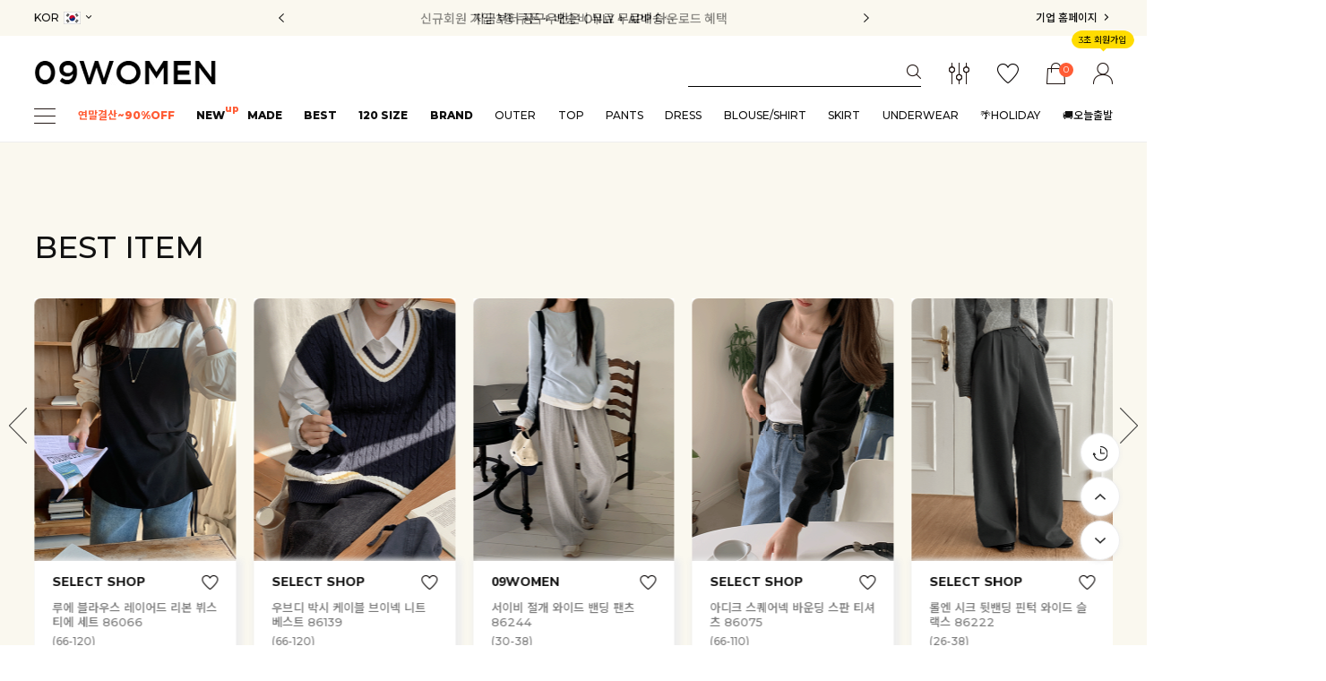

--- FILE ---
content_type: text/html; charset=UTF-8
request_url: http://www.09women.com/shop/shopbrand.html?xcode=037
body_size: 40453
content:

<!DOCTYPE html PUBLIC "-//W3C//DTD HTML 4.01//EN" "http://www.w3.org/TR/html4/strict.dtd">
<html>
<head>
<meta http-equiv="CONTENT-TYPE" content="text/html;charset=UTF-8">
<link rel="shortcut icon" href="/shopimages/09women/favicon.ico" type="image/x-icon">
<link rel="apple-touch-icon-precomposed" href="/shopimages/09women/mobile_web_icon.png" />
<meta name="referrer" content="no-referrer-when-downgrade" />
<meta name="description" content="NEW ITEM" />
<meta name="keywords" content="NEW ITEM, , " />
<meta property="og:type" content="website" />
<meta property="og:title" content="09WOMEN" />
<meta property="og:description" content="NEW ITEM" />
<meta property="og:url" content="http://www.09women.com/shop/shopbrand.html?xcode=037" />
<link rel="canonical" href="http://www.09women.com/shop/shopbrand.html?xcode=037">
<link rel="alternate" href="http://www.09women.com/m/product_list.html?xcode=037">
<script>
    var mtom_default_data = {
        login : "N",
        page_type : "shopbrand",
    };
  var _msTracker = window._msTracker = window._msTracker || [];
  _msTracker.push(['setRequestMethod', 'POST']);
  _msTracker.push(['setCustomDimension', 1, JSON.stringify(mtom_default_data)]);
  _msTracker.push(['trackPageView']);
  _msTracker.push(['enableLinkTracking']);
  (function() {
    var u="https://mk-log.makeshop.co.kr";
    _msTracker.push(['setTrackerUrl', u+'/analytics/events']);
    _msTracker.push(['setSiteId', 'mk-09women']);
    var d=document, g=d.createElement('script'), s=d.getElementsByTagName('script')[0];
    g.async=true; g.src=u+'/static/js/analytics.js'; s.parentNode.insertBefore(g,s);
  })();
</script>
<title>09WOMENNEW ITEM</title>
<!-- 네이버 웹마스터 도구 -->
<meta name="naver-site-verification" content="4955467f587d0bdcceac0ac1c61cdee085e0016d" />

<link type="text/css" rel="stylesheet" href="/shopimages/09women/template/work/25148/common.css?r=1762975319" /><link href="https://fonts.googleapis.com/css2?family=Montserrat:wght@200;400;500;600;800&family=Noto+Sans+KR:wght@100;300;400;500;700;900&family=Nunito+Sans:wght@200;400;600;800&display=swap" rel="stylesheet">
<link href="/design/09women/2023_renew/plugin/xeicon/xeicon.min.css?r=202309" rel="stylesheet">


<!-- Mercury Tag Manager -->
<script mercuryx>
(function(w,d,siteId) {
  var g = d.createElement('script'), s = d.getElementsByTagName('script')[0]; 
  g.async = true; g.src = 'https://alog.mercuryx.ai/js/container_' + siteId + '.js'; 
  g.setAttribute('mercuryx', 'container');
  s.parentNode.insertBefore(g,s);
})(window, document, 'IyW1sc56'); 
</script>
    
<meta mercuryx name="google-site-verification" content="zlzWcKR2T00ajjRLaXzJyPPUsgEh9f2oZ-x5-SrAuA8" />
      


</head>
<script type="text/javascript" src="//wcs.naver.net/wcslog.js"></script>
<script type="text/javascript">
if (window.wcs) {
    if(!wcs_add) var wcs_add = {};
    wcs_add["wa"] = "s_265212fbc4ac";
    wcs.inflow('09women.com');
    wcs_do();
}
</script>

<body>
<script type="text/javascript" src="/js/jquery-1.7.2.min.js"></script><script type="text/javascript" src="/js/lazyload.min.js"></script>
<script type="text/javascript">
function getCookiefss(name) {
    lims = document.cookie;
    var index = lims.indexOf(name + "=");
    if (index == -1) {
        return null;
    }
    index = lims.indexOf("=", index) + 1; // first character
    var endstr = lims.indexOf(';', index);
    if (endstr == -1) {
        endstr = lims.length; // last character
    }
    return unescape(lims.substring(index, endstr));
}
</script><script type="text/javascript">
var MOBILE_USE = '';
var DESIGN_VIEW = 'PC';

if (DESIGN_VIEW == 'RW' && typeof changeNaviTitleText == 'undefined') {
    // 상단 타이틀 변경
    function changeNaviTitleText(newText) {
        const naviTitleElement = document.querySelector('.navi-title span');
        if (naviTitleElement) {
            naviTitleElement.textContent = newText;
        }
    }
}
</script><script type="text/javascript" src="/js/flash.js"></script>
<script type="text/javascript" src="/js/neodesign/rightbanner.js"></script>
<script type="text/javascript" src="/js/bookmark.js"></script>
<style type="text/css">

.MS_search_word { }

</style>

<script type="text/javascript" src="/js/jquery.shopbrand.js"></script>

<script type="text/javascript">

var pre_ORBAS = 'A';
var pre_min_amount = '1';
var pre_product_uid = '';
var pre_product_name = '';
var pre_product_price = '';
var pre_option_type = '';
var pre_option_display_type = '';
var pre_optionJsonData = '';
var IS_LOGIN = 'false';
var is_bulk = 'N';
var bulk_arr_info = [];
var pre_min_add_amount = '1';
var pre_max_amount = '100000';

    var is_unify_opt = '1' ? true : false; 
    var pre_baskethidden = 'A';

var is_unify_opt = true;
var ORBAS = 'A';
var min_amount = '1';
var min_add_amount = '1';
var max_amount = '100000';
var product_uid = '';
var product_name = '';
var product_price = '';
var option_type = '';
var option_display_type = '';
var is_dummy = null;
var is_exist = null;
var optionJsonData = '';
var view_member_only_price = '';
var IS_LOGIN = 'false';
var shop_language = 'kor';
var is_bulk = 'N';
var bulk_arr_info = [];
var use_option_limit = '';
var design_view = 'PC';

</script>

<link type="text/css" rel="stylesheet" href="/shopimages/09women/template/work/25148/shopbrand.css?t=202503061658" />
<div id='blk_scroll_wings'><script type='text/javascript' src='/html/shopRbanner.html?param1=1' ></script></div>
<div id='cherrypicker_scroll'></div>
    <div id="wrap">
        
<link type="text/css" rel="stylesheet" href="/shopimages/09women/template/work/25148/header.1.css?t=202601090837" />
<meta name="user_id" content="" />

<meta mercuryx name="user_id" content="" />

<script src="/design/09women/2023_renew/plugin/swiper/mySwiper.js"></script>

<script src="//image.makeshop.co.kr/makeshop/d3/basic_simple/js/jquery.bxslider.min.js"></script>
<link rel="stylesheet" href="/images/d3/m_01/css/font-awesome.min.css" />

<!-- 해당 스크립트 삭제에 유의 부탁드리며, 스냅 솔루션의 스크립트입니다. -->
<!-- snaptag script contact mail: support@snapvi.co.kr -->

<script>
    (function (window, document, script, company, id) {
        namespace = ['script', 'args', 'getElementsByTagName', 'createElement', 'parentNode', 'insertBefore', 'snapcompany', '//push.snapfit.com/js', 'iframe', 'dataQueue', 'retryQueue'];
        window[namespace[9]] = window[namespace[9]] || [];
        window[namespace[10]] = window[namespace[10]] || [];
        var f = document.getElementsByTagName(script)[0],
            j = document.createElement(script), dl = company != 'snapcompany' ? '&layer=' + layer : '';
        j.async = true;
        j.src = 'https://push.snapfit.co.kr/js/snaptag.js?id='+id+'&dl=[base64]/2JgCpCu4w3i/cb2SbW8OoX';
        document.head.appendChild(j);
    })(window, document, 'script', 'snapcompany', 'MB-76');
</script>

<!-- snaptag end -->

<!-- 해당 스크립트 삭제에 유의 부탁드리며, 스냅 솔루션의 스크립트입니다. -->
<!-- start contact mail : support@snapvi.co.kr -->
<div id="spm_page_type" style="display:none" sync-env="normal" sf-solution="makeshop" sf-store="09women" sf-device="pc" sf-join-url=""></div>
<script>
const spm_k_common_install = { // makeshop 기본 (유동적으로 변경가능)
    "pc" : {
        "sf-join-url" : "/shop/idinfo.html",
        "/shop/member.html" : "sq_login_page",
        "/shop/confirm_login.html" : "sq_login_page",
        "/shop/qmember.html" : "sq_login_page",
        "/shop/idinfo.html" : "sq_join_page"
    }
}
</script>
<script type="text/javascript" src="//cdn.snapfit.co.kr/js/spm_k_common.js" charset="utf-8"></script>
<!-- snap common end -->

<!-- 다찾다 검색 파인더 -->
<div id="allfinder-layer" class="all-finder-layer">
    <div class="finder-body">
        <a href="#allfinder-layer" class="finder-close"><i class="xi-close-thin"></i></a>
        <div class="finder-tbl">
                            <form name="form_search_engine_finder" method="get" action="/shop/shopbrand.html" class="form_search_engine_finder">
                
                
                <input type="hidden" name="s_type" value="search_engine_finder" />
                <input type="hidden" name="sort" value="" />
                <input type="hidden" name="page" value="" />
                <input type="hidden" name="finder_type" value="custom" />                <table summary="카테고리, 굽높이, 컬러, 사이즈, 가격대, 상품명, 적용">
                    <caption>검색 목록</caption>
                    <colgroup>
                        <col style="width: 150px">
                        <col />
                    </colgroup>
                    <tbody>
                                            <tr>
                            <th>
                                <div class="txt-l">
                                    검색어                                      <!-- (레이어) 항목 설명 -->
                                    <div class="finder-comm-layer">
                                        <a href="javascript:;" class="finder-btn-close fa fa-close finder-layer-close"></a>
                                        <div class="finder-layer-tit">검색어</div>
                                        <div class="finder-layer-cnt">
                                                                                </div>
                                </div>
                                <!-- //(레이어) 항목 설명 -->
                                </div>
                            </th>
                            <td>
                                <div class="finder-search">
                                                                                        <label><input type="text" class="txt-input keyword smart_finder_auto_completion" name="keyword" value="" autocomplete="off" placeholder="입력하세요"></label>
            <div class="search-auto-complete-list"></div>                                                                    </div>
                            </td>
                        </tr>
                                                                    <tr>
                            <th>
                                <div class="txt-l">
                                    카테고리   <a href="#none" class="fa fa-plus category-toggle"></a>                                    <!-- (레이어) 항목 설명 -->
                                    <div class="finder-comm-layer">
                                        <a href="javascript:;" class="finder-btn-close fa fa-close finder-layer-close"></a>
                                        <div class="finder-layer-tit">카테고리</div>
                                        <div class="finder-layer-cnt">
                                                                                </div>
                                </div>
                                <!-- //(레이어) 항목 설명 -->
                                </div>
                            </th>
                            <td>
                                <div class="finder-category">
                                                                            <label><span class="finder-options finder-cate1 " data-cate-type="P" data-cate-code="037">NEW ITEM</span></label>                                                                            <label><span class="finder-options finder-cate1 " data-cate-type="Y" data-cate-code="038">made</span></label>                                                                            <label><span class="finder-options finder-cate1 " data-cate-type="Y" data-cate-code="044">outer</span></label>                                                                            <label><span class="finder-options finder-cate1 " data-cate-type="Y" data-cate-code="060">top</span></label>                                                                            <label><span class="finder-options finder-cate1 " data-cate-type="Y" data-cate-code="042">blouse</span></label>                                                                            <label><span class="finder-options finder-cate1 " data-cate-type="Y" data-cate-code="077">dress</span></label>                                                                            <label><span class="finder-options finder-cate1 " data-cate-type="Y" data-cate-code="031">pants</span></label>                                                                            <label><span class="finder-options finder-cate1 " data-cate-type="Y" data-cate-code="045">skirt</span></label>                                                                            <label><span class="finder-options finder-cate1 " data-cate-type="Y" data-cate-code="021">underwear</span></label>                                                                            <label><span class="finder-options finder-cate1 " data-cate-type="Y" data-cate-code="022">shoes</span></label>                                                                            <label><span class="finder-options finder-cate1 " data-cate-type="Y" data-cate-code="079">acc</span></label>                                                                    </div>
                            </td>
                        </tr>
                                                <tr class="finder-child-category">
                            <th><div class='txt-l'></div></th>
                            <td><div class='finder-category2'></div></td>
                        </tr>
                                                                    <tr>
                            <th>
                                <div class="txt-l">
                                    색상                                      <!-- (레이어) 항목 설명 -->
                                    <div class="finder-comm-layer">
                                        <a href="javascript:;" class="finder-btn-close fa fa-close finder-layer-close"></a>
                                        <div class="finder-layer-tit">색상</div>
                                        <div class="finder-layer-cnt">
                                                                                </div>
                                </div>
                                <!-- //(레이어) 항목 설명 -->
                                </div>
                            </th>
                            <td>
                                <div class="finder-color">
                                                                            <label><span class="finder-options  finder-option-color color-picker finder-option-color-black " data-key="3" data-value="1"><em>블랙</em><span class="fa fa-check"></span></span></label>                                                                            <label><span class="finder-options  finder-option-color color-picker finder-option-color-white " data-key="3" data-value="2"><em>화이트</em><span class="fa fa-check"></span></span></label>                                                                            <label><span class="finder-options  finder-option-color color-picker finder-option-color-gray " data-key="3" data-value="3"><em>그레이</em><span class="fa fa-check"></span></span></label>                                                                            <label><span class="finder-options  finder-option-color color-picker finder-option-color-beige " data-key="3" data-value="4"><em>베이지</em><span class="fa fa-check"></span></span></label>                                                                            <label><span class="finder-options  finder-option-color color-picker finder-option-color-brown " data-key="3" data-value="5"><em>브라운</em><span class="fa fa-check"></span></span></label>                                                                            <label><span class="finder-options  finder-option-color color-picker finder-option-color-navy " data-key="3" data-value="6"><em>네이비</em><span class="fa fa-check"></span></span></label>                                                                            <label><span class="finder-options  finder-option-color color-picker finder-option-color-blue " data-key="3" data-value="7"><em>블루</em><span class="fa fa-check"></span></span></label>                                                                            <label><span class="finder-options  finder-option-color color-picker finder-option-color-light-blue " data-key="3" data-value="8"><em>연블루</em><span class="fa fa-check"></span></span></label>                                                                            <label><span class="finder-options  finder-option-color color-picker finder-option-color-red " data-key="3" data-value="9"><em>레드</em><span class="fa fa-check"></span></span></label>                                                                            <label><span class="finder-options  finder-option-color color-picker finder-option-color-orange " data-key="3" data-value="10"><em>오렌지</em><span class="fa fa-check"></span></span></label>                                                                            <label><span class="finder-options  finder-option-color color-picker finder-option-color-yellow " data-key="3" data-value="11"><em>옐로우</em><span class="fa fa-check"></span></span></label>                                                                            <label><span class="finder-options  finder-option-color color-picker finder-option-color-pink " data-key="3" data-value="12"><em>핑크</em><span class="fa fa-check"></span></span></label>                                                                            <label><span class="finder-options  finder-option-color color-picker finder-option-color-purple " data-key="3" data-value="13"><em>퍼플</em><span class="fa fa-check"></span></span></label>                                                                            <label><span class="finder-options  finder-option-color color-picker finder-option-color-jaju " data-key="3" data-value="14"><em>자주</em><span class="fa fa-check"></span></span></label>                                                                            <label><span class="finder-options  finder-option-color color-picker finder-option-color-khaki " data-key="3" data-value="15"><em>카키</em><span class="fa fa-check"></span></span></label>                                                                            <label><span class="finder-options  finder-option-color color-picker finder-option-color-green " data-key="3" data-value="16"><em>그린</em><span class="fa fa-check"></span></span></label>                                                                            <label><span class="finder-options  finder-option-color color-picker finder-option-color-light-green " data-key="3" data-value="17"><em>연그린</em><span class="fa fa-check"></span></span></label>                                                                    </div>
                            </td>
                        </tr>
                                                                    <tr>
                            <th>
                                <div class="txt-l">
                                    상의 추천사이즈                                      <!-- (레이어) 항목 설명 -->
                                    <div class="finder-comm-layer">
                                        <a href="javascript:;" class="finder-btn-close fa fa-close finder-layer-close"></a>
                                        <div class="finder-layer-tit">상의 추천사이즈</div>
                                        <div class="finder-layer-cnt">
                                                                                </div>
                                </div>
                                <!-- //(레이어) 항목 설명 -->
                                </div>
                            </th>
                            <td>
                                <div class="">
                                                                            <label><span class="finder-options   " data-key="4" data-value="18">#77</span></label>                                                                            <label><span class="finder-options   " data-key="4" data-value="19">#88</span></label>                                                                            <label><span class="finder-options   " data-key="4" data-value="20">#99</span></label>                                                                            <label><span class="finder-options   " data-key="4" data-value="21">#100</span></label>                                                                            <label><span class="finder-options   " data-key="4" data-value="22">#110</span></label>                                                                            <label><span class="finder-options   " data-key="4" data-value="23">#120</span></label>                                                                            <label><span class="finder-options   " data-key="4" data-value="24">#66</span></label>                                                                            <label><span class="finder-options   " data-key="4" data-value="25">#55</span></label>                                                                    </div>
                            </td>
                        </tr>
                                                                    <tr>
                            <th>
                                <div class="txt-l">
                                    하의 추천사이즈                                      <!-- (레이어) 항목 설명 -->
                                    <div class="finder-comm-layer">
                                        <a href="javascript:;" class="finder-btn-close fa fa-close finder-layer-close"></a>
                                        <div class="finder-layer-tit">하의 추천사이즈</div>
                                        <div class="finder-layer-cnt">
                                                                                </div>
                                </div>
                                <!-- //(레이어) 항목 설명 -->
                                </div>
                            </th>
                            <td>
                                <div class="">
                                                                            <label><span class="finder-options   " data-key="5" data-value="26">#30</span></label>                                                                            <label><span class="finder-options   " data-key="5" data-value="27">#32</span></label>                                                                            <label><span class="finder-options   " data-key="5" data-value="28">#34</span></label>                                                                            <label><span class="finder-options   " data-key="5" data-value="29">#36</span></label>                                                                            <label><span class="finder-options   " data-key="5" data-value="30">#38</span></label>                                                                            <label><span class="finder-options   " data-key="5" data-value="31">#29</span></label>                                                                            <label><span class="finder-options   " data-key="5" data-value="32">#28</span></label>                                                                            <label><span class="finder-options   " data-key="5" data-value="33">#27</span></label>                                                                            <label><span class="finder-options   " data-key="5" data-value="34">#26</span></label>                                                                            <label><span class="finder-options   " data-key="5" data-value="35">#25</span></label>                                                                    </div>
                            </td>
                        </tr>
                                                                    <tr>
                            <th>
                                <div class="txt-l">
                                    가격                                      <!-- (레이어) 항목 설명 -->
                                    <div class="finder-comm-layer">
                                        <a href="javascript:;" class="finder-btn-close fa fa-close finder-layer-close"></a>
                                        <div class="finder-layer-tit">가격</div>
                                        <div class="finder-layer-cnt">
                                                                                </div>
                                </div>
                                <!-- //(레이어) 항목 설명 -->
                                </div>
                            </th>
                            <td>
                                <div class="finder-price">
                                                                            <label><span class='finder-options finder-price-between' data-min='10000' data-max='30000'>10,000원 ~ 30,000원</span></label>                                                                            <label><span class='finder-options finder-price-between' data-min='30000' data-max='50000'>30,000원 ~ 50,000원</span></label>                                                                            <label><span class='finder-options finder-price-between' data-min='50000'>50,000원이상</span></label>                                                                            <label><span class='finder-options finder-price-between' data-min='1000' data-max='10000'>1,000원 ~ 10,000원</span></label>                                                                            <div class="finder-price-input"><label><input type="text" class="txt-input input_min_price" name="money1" value=""/> 원</label> ~ <label><input type="text" class="txt-input input_max_price" name="money2" value=""/> 원</label></div>                                                                    </div>
                            </td>
                        </tr>
                                                                    <tr>
                            <th>
                                <div class="txt-l">
                                    신발 사이즈                                      <!-- (레이어) 항목 설명 -->
                                    <div class="finder-comm-layer">
                                        <a href="javascript:;" class="finder-btn-close fa fa-close finder-layer-close"></a>
                                        <div class="finder-layer-tit">신발 사이즈</div>
                                        <div class="finder-layer-cnt">
                                                                                </div>
                                </div>
                                <!-- //(레이어) 항목 설명 -->
                                </div>
                            </th>
                            <td>
                                <div class="">
                                                                            <label><span class="finder-options   " data-key="7" data-value="40">235mm 이하</span></label>                                                                            <label><span class="finder-options   " data-key="7" data-value="41">240mm</span></label>                                                                            <label><span class="finder-options   " data-key="7" data-value="42">245mm</span></label>                                                                            <label><span class="finder-options   " data-key="7" data-value="43">250mm</span></label>                                                                            <label><span class="finder-options   " data-key="7" data-value="44">255mm</span></label>                                                                            <label><span class="finder-options   " data-key="7" data-value="45">260mm</span></label>                                                                            <label><span class="finder-options   " data-key="7" data-value="46">265mm</span></label>                                                                            <label><span class="finder-options   " data-key="7" data-value="47">270mm 이상</span></label>                                                                    </div>
                            </td>
                        </tr>
                                                                    <tr>
                            <th><div class="txt-l">적용</div></th>
                            <td>
                                <span class="finder-search-data"></span>
                            </td>
                        </tr>
                    </tbody>
                </table>
                <div class="finder-btn-c">
                    <a href="#none" class="reset">초기화</a>
                    <button type="submit">
                        <i class="xi-search"></i><span class="finder-count-toggle"><span class="finder-count"></span>개</span> 상품검색
                    </button>
                </div><!-- .finder-btn-c -->
            </form>        </div><!-- .finder-tbl -->
    </div><!-- .finder-body -->
</div><!-- #allfinder-layer -->
<!-- 다찾다 검색 파인더 -->
<!-- 상단 시작 -->

<!-- snap common script contact mail : support@snapvi.co.kr -->
<span id = 'solutiontype' style='display:none;'>makeshop</span>
<span id='sfsnapfit_store_id' style='display:none'>09women</span>
<div><input id="sf_draw_type" type="hidden" value="pc"><input id="sf_store_name" type = 'hidden' value = '09women'></div>

 
<!-- snap common end -->

<div id="header">
    <div class="headerTnb">
        <div class="box">
            <div class="tnbLeft">
                <a href="#none">KOR <img src="/design/09women/2023_renew/pc/newIcons/kor-ico.png"> <i class="xi-angle-down-min"></i></a>
                <div id="langPop">
                    <ul class="">
                        <li><a href="https://www.dbdb.tv/us/home" target="_blank">English</a></li>
                        <li><a href="https://www.dbdb.tv/jp/home" target="_blank">日本語</a></li>
                        <li><a href="https://www.dbdb.tv/tw/home" target="_blank">繁體中文</a></li>
                    </ul>
                </div>
            </div>



            <!-- 상단 롤링배너 -->
            <div class="tnbCenter"><div class="swiper"><ul class="swiper-wrapper"><li class="swiper-slide"><a href="/board/board.html?code=09women_image8&type=v&num1=999652&num2=00000&lock=N">&#52572;&#45824;70% + &#44636;&#51677; 90% &#53945;&#44032;&#44620;&#51648;! 2025&#45380; &#50672;&#47568;&#44208;&#49328;&#49464;&#51068;</a></li><li class="swiper-slide"><a href="/board/board.html?code=09women_image8&type=v&num1=999656&num2=00000&lock=">&#51648;&#44552;&#48512;&#53552; &#44277;&#44396;&#50864;&#47676;&#51008; ONLY &#47924;&#47308;&#48176;&#49569;&#10024;</a></li><li class="swiper-slide"><a href="/board/board.html?code=09women_board11&type=v&num1=999786&num2=00000&lock=&flag=notice">&#49888;&#44508;&#54924;&#50896; &#44032;&#51077; 3&#51333; &#53216;&#54256; + &#48176;&#49569;&#48708; &#47924;&#47308; + APP &#45796;&#50868;&#47196;&#46300; &#54812;&#53469;</a></li></ul><div class="swiper-button-next"><i class="xi-angle-right"></i></div><div class="swiper-button-prev"><i class="xi-angle-left"></i></div></div></div>            <!-- //상단 롤링배너 -->



            <div class="tnbRight">
               <a href="https://www.09women.net">기업 홈페이지 <i class="xi-angle-right-min"></i></a>
            </div>
        </div>
    </div><!-- //headerTnb -->
    
    <div class="headerTop">
        <h1 class="tlogo"><a href="/index.html"><img src="/design/09women/img/main/logo_25ss.png" alt="LOGO" /></a></h1>
        <div class="headerTopRight">
            <div class="searchArea">
                <div class="search">
                    <form action="/shop/shopbrand.html" method="post" name="search">                        <fieldset>
                            <legend>상품 검색 폼</legend>
                            <input name="search" onkeydown="CheckKey_search();" value=""  class="MS_search_word" />                            <a href="javascript:search_submit();" class="btn"><img src="/design/09women/2023_renew/pc/newIcons/ico-src.png"></a>
                        </fieldset>
                    </form>                    <div class="searchDetailBox">
                        <a class="xbtn" href="#none"><img src="/design/09women/2023_renew/pc/newIcons/src_close.png"></a>
                        <div class="box01">
                            <h2>인기검색어</h2>
                            <div class="keyWrap">
                                <ul><li><a href="/shop/shopbrand.html?type=N&xcode=044&mcode=002" class="top"><em>1</em><b>&#53076;&#53944;</b></a></li><li><a href="/shop/shopbrand.html?xcode=044&mcode=005&type=Y" class="top"><em>2</em><b>&#44032;&#46356;&#44148;</b></a></li><li><a href="/shop/shopbrand.html?search=&prize1=&#54056;&#46377;" class="top"><em>3</em><b>&#54056;&#46377;</b></a></li><li><a href="/shop/shopbrand.html?xcode=060&mcode=005&type=Y" class="top"><em>4</em><b>&#45768;&#53944;</b></a></li><li><a href="/shop/shopbrand.html?search=&prize1=&#51312;&#45180;" class="top"><em>5</em><b>&#51312;&#45180;</b></a></li></ul><ul><li><a href="/shop/shopbrand.html?search=&prize1=&#49464;&#53944;" class="top"><em>6</em><b>&#49464;&#53944;</b></a></li><li><a href="/shop/shopbrand.html?search=&prize1=&#44592;&#47784;" class="top"><em>7</em><b>&#44592;&#47784;</b></a></li><li><a href="/shop/shopbrand.html?search=&prize1=&#47112;&#44613;&#49828;" class="top"><em>8</em><b>&#47112;&#44613;&#49828;</b></a></li><li><a href="/shop/shopbrand.html?type=N&xcode=060&mcode=008" class="top"><em>9</em><b>&#47592;&#53804;&#47592;</b></a></li><li><a href="/shop/shopbrand.html?search=&prize1=&#54980;&#46300;&#54000;" class="top"><em>10</em><b>&#54980;&#46300;&#54000;</b></a></li></ul>                            </div>
                        </div>
                        <div class="box02">
                            <h2>스타일 검색</h2>
                             <p><a href="/shop/shopbrand.html?type=Y&xcode=078">#&#50672;&#47568;&#44208;&#49328;~70%OFF</a><a href="/shop/shopbrand.html?xcode=103&type=Y">#&#44592;&#47784;&amp;&#54540;&#47532;&#49828;</a><a href="/shop/shopbrand.html?xcode=028&type=Y">#&#44200;&#50872;&#50500;&#50864;&#53552;</a><a href="/shop/shopbrand.html?xcode=002&type=Y">#&#54252;&#44540;&#45768;&#53944;</a></p>                        </div>

                        <div class="box03 ico-finder" >
                            <p class="tit">SMART SEARCH</p>
                            <p class="txt">내가 찾고 싶은 옵션으로 검색하기</p>
                            <img src="/design/09women/2023_renew/pc/newIcons/src_src.png">
                        </div>
                    </div>
                    
                </div>
                <div class="search-auto-complete-list"></div>
            </div><!-- //searchArea -->
            
            
            <div class="gnbIcons">
                <ul>
                    <li class="ico-finder" id="allfinder-ctr"><a href="javascript:;"><img src="/design/09women/2023_renew/pc/newIcons/ico-finder.png"></a></li>                    
                    <li class="ico-wish"><a href="/shop/mypage.html?mypage_type=mywishlist"><img src="/design/09women/2023_renew/pc/newIcons/ico-wish.png"></a></li>
                    <li class="ico-cart"><a href="/shop/basket.html"><span id="user_basket_quantity" class="user_basket_quantity"></span><img src="/design/09women/2023_renew/pc/newIcons/ico-cart.png"></a></li>
                    <li class="ico-mp"> 
                        <p class="bubble"><span>3초 회원가입</span></p>                        <a href="/shop/member.html?type=mynewmain"><img src="/design/09women/2023_renew/pc/newIcons/ico-mp.png"/></a>
                        <div id="mp_pop">
                            <ul class="sub">                     
                                                                <li><a href="/shop/member.html?type=login">로그인</a></li>
                                <li><a href="https://www.09women.com/shop/idinfo.html?type=new&mem_type=person&first=">회원가입</a></li>
                                                                <li><a href="/shop/member.html?type=mynewmain">마이페이지</a></li>
                            </ul>
                        </div>
                    </li>
                </ul>
            </div>
        </div>
    </div><!-- //headerTop -->
    <div class="headerGnb">
        <div class="gnbInner">
            <ul>           
                <li class="first"><a href="#none" class="ham"></a></li>


                     
                     
                     
                     <!--<li class="rollingMenu">
                         <a href="/shop/shopbrand.html?xcode=088&type=Y&gf_ref=Yz1PMHd0bk0" style="font-weight:600 !important;">
                             <span>MID SALE&#129505;</span>
                             <span style="display:block; padding-top:16px;"><font color="#ff5c35">90% 할인</font></span>
                         </a>
                     </li>-->
                     
                     
                     
                     
                 <li><a href="javascript:void(0)"><b><font color="#ff5c35">연말결산~90%OFF</font></b></a></font>
                    <ul class="sub">
                        <li><a style="font-weight:800;" href="/shop/shopbrand.html?type=Y&xcode=078">ALL</a></li>
                        <li><a href="/shop/shopbrand.html?type=N&xcode=078&mcode=001">10%</a></li>
                        <li><a href="/shop/shopbrand.html?type=N&xcode=078&mcode=002">20%</a></li>
                        <li><a href="/shop/shopbrand.html?type=N&xcode=078&mcode=003">30%</a></li>  
                        <li><a href="/shop/shopbrand.html?type=N&xcode=078&mcode=004">40%</a></li>  
                        <li><a href="/shop/shopbrand.html?type=N&xcode=078&mcode=005">50%</a></li>  
                        <li><a href="/shop/shopbrand.html?type=N&xcode=078&mcode=006">70%</a></li>  
                        <li><a href="/shop/shopbrand.html?type=N&xcode=078&mcode=007">90%</a></li>    
                    </ul>
                </li> 
                
                
                
                     
             <!-- <li><a href="javascript:void(0)"><b><font color="#ff5c35">09DAY~39%</font></b></a></font>
                    <ul class="sub">
                        <li><a style="font-weight:800;" href="/shop/shopbrand.html?xcode=038">ALL</a></li>
                        <li><a href="/shop/shopbrand.html?xcode=038&mcode=015&type=Y">19%</a></li>
                        <li><a href="/shop/shopbrand.html?xcode=038&mcode=016&type=Y">29%</a></li>
                        <li><a href="/shop/shopbrand.html?xcode=038&mcode=017&type=Y">39%</a></li>  
                        <li><a href="/shop/shopbrand.html?xcode=038&type=Y&mcode=001">OUTER</a></li>
                        <li><a href="/shop/shopbrand.html?xcode=038&type=Y&mcode=002">TOP</a></li>
                        <li><a href="/shop/shopbrand.html?xcode=038&type=Y&mcode=003">PANTS</a></li>
                        <li><a href="/shop/shopbrand.html?xcode=038&type=Y&mcode=004">DRESS</a></li>
                        <li><a href="/shop/shopbrand.html?xcode=038&type=Y&mcode=007">BLOUSE/SHIRT</a></li>
                        <li><a href="/shop/shopbrand.html?xcode=038&type=Y&mcode=008">KNIT</a></li>
                        <li><a href="/shop/shopbrand.html?xcode=038&type=Y&mcode=009">SKIRT</a></li>
                        <li><a href="/shop/shopbrand.html?xcode=038&type=Y&mcode=012">SHOES</a></li>
                        <li><a href="/shop/shopbrand.html?xcode=038&mcode=013&type=Y">ETC</a></li>
                        <li><a href="/shop/shopbrand.html?xcode=038&mcode=014&type=Y">WENEED</a></li>  
                        <li><a href="/shop/shopbrand.html?xcode=038&type=Y&mcode=010">ACTIRABLE</a></li>
                        <li><a href="/shop/shopbrand.html?xcode=038&type=Y&mcode=011">ZEROFIT</a></li>
                        <li><a href="/shop/shopbrand.html?xcode=021&type=Y">ZEROLINE</a></li>
                        <li><a href="/shop/shopbrand.html?xcode=038&type=Y&mcode=006">특가 PROJECT</a></li> 

                    </ul>
                </li>-->
                

              
        
                 <li><a href="/shop/shopbrand.html?xcode=037"><b>NEW</b></a><span class="txt_deco">up</span></li>
                 
          
                 <li><a href="javascript:void(0)"><b>MADE</b></a></font>
                    <ul class="sub">
                        <li><a style="font-weight:800;" href="/shop/shopbrand.html?xcode=038">ALL</a></li>
                        <li><a href="/shop/shopbrand.html?xcode=038&type=Y&mcode=001">OUTER</a></li>
                        <li><a href="/shop/shopbrand.html?xcode=038&type=Y&mcode=002">TOP</a></li>
                        <li><a href="/shop/shopbrand.html?xcode=038&type=Y&mcode=003">PANTS</a></li>
                        <li><a href="/shop/shopbrand.html?xcode=038&type=Y&mcode=004">DRESS</a></li>
                        <li><a href="/shop/shopbrand.html?xcode=038&type=Y&mcode=007">BLOUSE/SHIRT</a></li>
                        <li><a href="/shop/shopbrand.html?xcode=038&type=Y&mcode=008">KNIT</a></li>
                        <li><a href="/shop/shopbrand.html?xcode=038&type=Y&mcode=009">SKIRT</a></li>
                        <li><a href="/shop/shopbrand.html?xcode=038&type=Y&mcode=012">SHOES</a></li>
                        <li><a href="/shop/shopbrand.html?xcode=038&mcode=013&type=Y">ETC</a></li>
                        <li><a href="/shop/shopbrand.html?xcode=038&mcode=014&type=Y">WENEED</a></li>  
                        <li><a href="/shop/shopbrand.html?xcode=038&type=Y&mcode=010">ACTIRABLE</a></li>
                        <li><a href="/shop/shopbrand.html?xcode=038&type=Y&mcode=011">ZEROFIT</a></li>
                        <li><a href="/shop/shopbrand.html?xcode=021&type=Y">ZEROLINE</a></li>
                        <li><a href="/shop/shopbrand.html?xcode=038&type=Y&mcode=006">특가 PROJECT</a></li> 

                    </ul>
                </li> 


                <li><a href="/shop/bestseller.html?xcode=BEST"><b>BEST</b></a></li>
                
                <li><a href="/shop/shopbrand.html?xcode=048&type=Y" style="font-weight:600 !important;"><b>120 SIZE</b></a></li>
       

           
                <!-- <li><a href="/shop/shopbrand.html?xcode=033"><b>특가PROJECT</b></a></li> -->
                 
       

               <li>
                    <a href="javascript:void(0)"><b>BRAND</b></a>
                    <ul class="sub">
                       <li><a href="/shop/shopbrand.html?xcode=054&type=Y">WENEED</a></li>  
                        <li><a href="/shop/shopbrand.html?xcode=016&type=Y">ACTIRABLE</a></li>
                        <li><a href="/shop/shopbrand.html?xcode=024&type=Y">ZEROFIT</a></li>
                        <li><a href="/shop/shopbrand.html?xcode=073&type=Y">ZEROLINE</a></li>
                       <!-- <li><a href="/shop/shopbrand.html?xcode=017&type=Y">DMITRY</a></li>-->
                    </ul>  
                </li>                    
            
                
                
                     <li>
                    <a href="javascript:void(0)">OUTER</a>
                                        <ul class="sub">   
                        <li><a style="font-weight:800;" href="/shop/shopbrand.html?xcode=044&type=Y">ALL</a></li>
                                            </ul>  
                                        <ul class="sub">   
                        <li><a style="font-weight:800;" href="/shop/shopbrand.html?xcode=044&type=Y">ALL</a></li>
                                            </ul>  
                                        <ul class="sub">   
                        <li><a style="font-weight:800;" href="/shop/shopbrand.html?xcode=044&type=Y">ALL</a></li>
                                            </ul>  
                                        <ul class="sub">   
                        <li><a style="font-weight:800;" href="/shop/shopbrand.html?xcode=044&type=Y">ALL</a></li>
                                            </ul>  
                                        <ul class="sub">   
                        <li><a style="font-weight:800;" href="/shop/shopbrand.html?xcode=044&type=Y">ALL</a></li>
                                            </ul>  
                                        <ul class="sub">   
                        <li><a style="font-weight:800;" href="/shop/shopbrand.html?xcode=044&type=Y">ALL</a></li>
                                            </ul>  
                                        <ul class="sub">   
                        <li><a style="font-weight:800;" href="/shop/shopbrand.html?xcode=044&type=Y">ALL</a></li>
                                                           
                        <li><a href="/shop/shopbrand.html?type=N&xcode=044&mcode=001">JACKET</a></li>
                                   
                        <li><a href="/shop/shopbrand.html?type=N&xcode=044&mcode=003">JUMPER/ZIP-UP</a></li>
                                   
                        <li><a href="/shop/shopbrand.html?type=N&xcode=044&mcode=005">CARDIGAN</a></li>
                                   
                        <li><a href="/shop/shopbrand.html?type=N&xcode=044&mcode=004">VEST</a></li>
                                   
                        <li><a href="/shop/shopbrand.html?type=N&xcode=044&mcode=002">COAT</a></li>
                                   
                        <li><a href="/shop/shopbrand.html?type=N&xcode=044&mcode=007">HANDMADE</a></li>
                                   
                        <li><a href="/shop/shopbrand.html?type=N&xcode=044&mcode=006">PADDING</a></li>
                                                                    </ul>  
                                        <ul class="sub">   
                        <li><a style="font-weight:800;" href="/shop/shopbrand.html?xcode=044&type=Y">ALL</a></li>
                                            </ul>  
                                        <ul class="sub">   
                        <li><a style="font-weight:800;" href="/shop/shopbrand.html?xcode=044&type=Y">ALL</a></li>
                                            </ul>  
                                        <ul class="sub">   
                        <li><a style="font-weight:800;" href="/shop/shopbrand.html?xcode=044&type=Y">ALL</a></li>
                                            </ul>  
                                        <ul class="sub">   
                        <li><a style="font-weight:800;" href="/shop/shopbrand.html?xcode=044&type=Y">ALL</a></li>
                                            </ul>  
                                        <ul class="sub">   
                        <li><a style="font-weight:800;" href="/shop/shopbrand.html?xcode=044&type=Y">ALL</a></li>
                                            </ul>  
                                        <ul class="sub">   
                        <li><a style="font-weight:800;" href="/shop/shopbrand.html?xcode=044&type=Y">ALL</a></li>
                                            </ul>  
                                        <ul class="sub">   
                        <li><a style="font-weight:800;" href="/shop/shopbrand.html?xcode=044&type=Y">ALL</a></li>
                                            </ul>  
                                        <ul class="sub">   
                        <li><a style="font-weight:800;" href="/shop/shopbrand.html?xcode=044&type=Y">ALL</a></li>
                                            </ul>  
                                        <ul class="sub">   
                        <li><a style="font-weight:800;" href="/shop/shopbrand.html?xcode=044&type=Y">ALL</a></li>
                                            </ul>  
                                        <ul class="sub">   
                        <li><a style="font-weight:800;" href="/shop/shopbrand.html?xcode=044&type=Y">ALL</a></li>
                                            </ul>  
                                        <ul class="sub">   
                        <li><a style="font-weight:800;" href="/shop/shopbrand.html?xcode=044&type=Y">ALL</a></li>
                                            </ul>  
                                        <ul class="sub">   
                        <li><a style="font-weight:800;" href="/shop/shopbrand.html?xcode=044&type=Y">ALL</a></li>
                                            </ul>  
                                        <ul class="sub">   
                        <li><a style="font-weight:800;" href="/shop/shopbrand.html?xcode=044&type=Y">ALL</a></li>
                                            </ul>  
                                        <ul class="sub">   
                        <li><a style="font-weight:800;" href="/shop/shopbrand.html?xcode=044&type=Y">ALL</a></li>
                                            </ul>  
                                        <ul class="sub">   
                        <li><a style="font-weight:800;" href="/shop/shopbrand.html?xcode=044&type=Y">ALL</a></li>
                                            </ul>  
                                        <ul class="sub">   
                        <li><a style="font-weight:800;" href="/shop/shopbrand.html?xcode=044&type=Y">ALL</a></li>
                                            </ul>  
                                        <ul class="sub">   
                        <li><a style="font-weight:800;" href="/shop/shopbrand.html?xcode=044&type=Y">ALL</a></li>
                                            </ul>  
                                        <ul class="sub">   
                        <li><a style="font-weight:800;" href="/shop/shopbrand.html?xcode=044&type=Y">ALL</a></li>
                                            </ul>  
                                        <ul class="sub">   
                        <li><a style="font-weight:800;" href="/shop/shopbrand.html?xcode=044&type=Y">ALL</a></li>
                                            </ul>  
                                        <ul class="sub">   
                        <li><a style="font-weight:800;" href="/shop/shopbrand.html?xcode=044&type=Y">ALL</a></li>
                                            </ul>  
                                        <ul class="sub">   
                        <li><a style="font-weight:800;" href="/shop/shopbrand.html?xcode=044&type=Y">ALL</a></li>
                                            </ul>  
                                        <ul class="sub">   
                        <li><a style="font-weight:800;" href="/shop/shopbrand.html?xcode=044&type=Y">ALL</a></li>
                                            </ul>  
                                        <ul class="sub">   
                        <li><a style="font-weight:800;" href="/shop/shopbrand.html?xcode=044&type=Y">ALL</a></li>
                                            </ul>  
                                        <ul class="sub">   
                        <li><a style="font-weight:800;" href="/shop/shopbrand.html?xcode=044&type=Y">ALL</a></li>
                                            </ul>  
                                        <ul class="sub">   
                        <li><a style="font-weight:800;" href="/shop/shopbrand.html?xcode=044&type=Y">ALL</a></li>
                                            </ul>  
                                        <ul class="sub">   
                        <li><a style="font-weight:800;" href="/shop/shopbrand.html?xcode=044&type=Y">ALL</a></li>
                                            </ul>  
                                        <ul class="sub">   
                        <li><a style="font-weight:800;" href="/shop/shopbrand.html?xcode=044&type=Y">ALL</a></li>
                                            </ul>  
                                        <ul class="sub">   
                        <li><a style="font-weight:800;" href="/shop/shopbrand.html?xcode=044&type=Y">ALL</a></li>
                                            </ul>  
                                        <ul class="sub">   
                        <li><a style="font-weight:800;" href="/shop/shopbrand.html?xcode=044&type=Y">ALL</a></li>
                                            </ul>  
                                        <ul class="sub">   
                        <li><a style="font-weight:800;" href="/shop/shopbrand.html?xcode=044&type=Y">ALL</a></li>
                                            </ul>  
                                        <ul class="sub">   
                        <li><a style="font-weight:800;" href="/shop/shopbrand.html?xcode=044&type=Y">ALL</a></li>
                                            </ul>  
                                        <ul class="sub">   
                        <li><a style="font-weight:800;" href="/shop/shopbrand.html?xcode=044&type=Y">ALL</a></li>
                                            </ul>  
                                        <ul class="sub">   
                        <li><a style="font-weight:800;" href="/shop/shopbrand.html?xcode=044&type=Y">ALL</a></li>
                                            </ul>  
                                        <ul class="sub">   
                        <li><a style="font-weight:800;" href="/shop/shopbrand.html?xcode=044&type=Y">ALL</a></li>
                                            </ul>  
                                        <ul class="sub">   
                        <li><a style="font-weight:800;" href="/shop/shopbrand.html?xcode=044&type=Y">ALL</a></li>
                                            </ul>  
                                        <ul class="sub">   
                        <li><a style="font-weight:800;" href="/shop/shopbrand.html?xcode=044&type=Y">ALL</a></li>
                                            </ul>  
                                        <ul class="sub">   
                        <li><a style="font-weight:800;" href="/shop/shopbrand.html?xcode=044&type=Y">ALL</a></li>
                                            </ul>  
                                        <ul class="sub">   
                        <li><a style="font-weight:800;" href="/shop/shopbrand.html?xcode=044&type=Y">ALL</a></li>
                                            </ul>  
                                        <ul class="sub">   
                        <li><a style="font-weight:800;" href="/shop/shopbrand.html?xcode=044&type=Y">ALL</a></li>
                                            </ul>  
                                        <ul class="sub">   
                        <li><a style="font-weight:800;" href="/shop/shopbrand.html?xcode=044&type=Y">ALL</a></li>
                                            </ul>  
                                        <ul class="sub">   
                        <li><a style="font-weight:800;" href="/shop/shopbrand.html?xcode=044&type=Y">ALL</a></li>
                                            </ul>  
                                        <ul class="sub">   
                        <li><a style="font-weight:800;" href="/shop/shopbrand.html?xcode=044&type=Y">ALL</a></li>
                                            </ul>  
                                        <ul class="sub">   
                        <li><a style="font-weight:800;" href="/shop/shopbrand.html?xcode=044&type=Y">ALL</a></li>
                                            </ul>  
                                        <ul class="sub">   
                        <li><a style="font-weight:800;" href="/shop/shopbrand.html?xcode=044&type=Y">ALL</a></li>
                                            </ul>  
                                        <ul class="sub">   
                        <li><a style="font-weight:800;" href="/shop/shopbrand.html?xcode=044&type=Y">ALL</a></li>
                                            </ul>  
                                        <ul class="sub">   
                        <li><a style="font-weight:800;" href="/shop/shopbrand.html?xcode=044&type=Y">ALL</a></li>
                                            </ul>  
                                        <ul class="sub">   
                        <li><a style="font-weight:800;" href="/shop/shopbrand.html?xcode=044&type=Y">ALL</a></li>
                                            </ul>  
                                        <ul class="sub">   
                        <li><a style="font-weight:800;" href="/shop/shopbrand.html?xcode=044&type=Y">ALL</a></li>
                                            </ul>  
                                        <ul class="sub">   
                        <li><a style="font-weight:800;" href="/shop/shopbrand.html?xcode=044&type=Y">ALL</a></li>
                                            </ul>  
                                        <ul class="sub">   
                        <li><a style="font-weight:800;" href="/shop/shopbrand.html?xcode=044&type=Y">ALL</a></li>
                                            </ul>  
                                        <ul class="sub">   
                        <li><a style="font-weight:800;" href="/shop/shopbrand.html?xcode=044&type=Y">ALL</a></li>
                                            </ul>  
                                        <ul class="sub">   
                        <li><a style="font-weight:800;" href="/shop/shopbrand.html?xcode=044&type=Y">ALL</a></li>
                                            </ul>  
                                        <ul class="sub">   
                        <li><a style="font-weight:800;" href="/shop/shopbrand.html?xcode=044&type=Y">ALL</a></li>
                                            </ul>  
                                        <ul class="sub">   
                        <li><a style="font-weight:800;" href="/shop/shopbrand.html?xcode=044&type=Y">ALL</a></li>
                                            </ul>  
                                        <ul class="sub">   
                        <li><a style="font-weight:800;" href="/shop/shopbrand.html?xcode=044&type=Y">ALL</a></li>
                                            </ul>  
                                        <ul class="sub">   
                        <li><a style="font-weight:800;" href="/shop/shopbrand.html?xcode=044&type=Y">ALL</a></li>
                                            </ul>  
                                        <ul class="sub">   
                        <li><a style="font-weight:800;" href="/shop/shopbrand.html?xcode=044&type=Y">ALL</a></li>
                                            </ul>  
                                        <ul class="sub">   
                        <li><a style="font-weight:800;" href="/shop/shopbrand.html?xcode=044&type=Y">ALL</a></li>
                                            </ul>  
                                        <ul class="sub">   
                        <li><a style="font-weight:800;" href="/shop/shopbrand.html?xcode=044&type=Y">ALL</a></li>
                                            </ul>  
                                        <ul class="sub">   
                        <li><a style="font-weight:800;" href="/shop/shopbrand.html?xcode=044&type=Y">ALL</a></li>
                                            </ul>  
                                        <ul class="sub">   
                        <li><a style="font-weight:800;" href="/shop/shopbrand.html?xcode=044&type=Y">ALL</a></li>
                                            </ul>  
                                        <ul class="sub">   
                        <li><a style="font-weight:800;" href="/shop/shopbrand.html?xcode=044&type=Y">ALL</a></li>
                                            </ul>  
                                        <ul class="sub">   
                        <li><a style="font-weight:800;" href="/shop/shopbrand.html?xcode=044&type=Y">ALL</a></li>
                                            </ul>  
                                        <ul class="sub">   
                        <li><a style="font-weight:800;" href="/shop/shopbrand.html?xcode=044&type=Y">ALL</a></li>
                                            </ul>  
                                        <ul class="sub">   
                        <li><a style="font-weight:800;" href="/shop/shopbrand.html?xcode=044&type=Y">ALL</a></li>
                                            </ul>  
                                        <ul class="sub">   
                        <li><a style="font-weight:800;" href="/shop/shopbrand.html?xcode=044&type=Y">ALL</a></li>
                                            </ul>  
                                        <ul class="sub">   
                        <li><a style="font-weight:800;" href="/shop/shopbrand.html?xcode=044&type=Y">ALL</a></li>
                                            </ul>  
                                        <ul class="sub">   
                        <li><a style="font-weight:800;" href="/shop/shopbrand.html?xcode=044&type=Y">ALL</a></li>
                                            </ul>  
                                        <ul class="sub">   
                        <li><a style="font-weight:800;" href="/shop/shopbrand.html?xcode=044&type=Y">ALL</a></li>
                                            </ul>  
                                        <ul class="sub">   
                        <li><a style="font-weight:800;" href="/shop/shopbrand.html?xcode=044&type=Y">ALL</a></li>
                                            </ul>  
                                        <ul class="sub">   
                        <li><a style="font-weight:800;" href="/shop/shopbrand.html?xcode=044&type=Y">ALL</a></li>
                                            </ul>  
                                        <ul class="sub">   
                        <li><a style="font-weight:800;" href="/shop/shopbrand.html?xcode=044&type=Y">ALL</a></li>
                                            </ul>  
                                        <ul class="sub">   
                        <li><a style="font-weight:800;" href="/shop/shopbrand.html?xcode=044&type=Y">ALL</a></li>
                                            </ul>  
                                        <ul class="sub">   
                        <li><a style="font-weight:800;" href="/shop/shopbrand.html?xcode=044&type=Y">ALL</a></li>
                                            </ul>  
                                        <ul class="sub">   
                        <li><a style="font-weight:800;" href="/shop/shopbrand.html?xcode=044&type=Y">ALL</a></li>
                                            </ul>  
                                        <ul class="sub">   
                        <li><a style="font-weight:800;" href="/shop/shopbrand.html?xcode=044&type=Y">ALL</a></li>
                                            </ul>  
                                        <ul class="sub">   
                        <li><a style="font-weight:800;" href="/shop/shopbrand.html?xcode=044&type=Y">ALL</a></li>
                                            </ul>  
                                        <ul class="sub">   
                        <li><a style="font-weight:800;" href="/shop/shopbrand.html?xcode=044&type=Y">ALL</a></li>
                                            </ul>  
                                        <ul class="sub">   
                        <li><a style="font-weight:800;" href="/shop/shopbrand.html?xcode=044&type=Y">ALL</a></li>
                                            </ul>  
                                    </li> 
                


            <li>
                    <a href="javascript:void(0)">TOP</a>
                                        <ul class="sub">      
                        <li><a style="font-weight:800;" href="/shop/shopbrand.html?xcode=060">ALL</a></li>
                                            </ul>  
                                        <ul class="sub">      
                        <li><a style="font-weight:800;" href="/shop/shopbrand.html?xcode=060">ALL</a></li>
                                            </ul>  
                                        <ul class="sub">      
                        <li><a style="font-weight:800;" href="/shop/shopbrand.html?xcode=060">ALL</a></li>
                                            </ul>  
                                        <ul class="sub">      
                        <li><a style="font-weight:800;" href="/shop/shopbrand.html?xcode=060">ALL</a></li>
                                            </ul>  
                                        <ul class="sub">      
                        <li><a style="font-weight:800;" href="/shop/shopbrand.html?xcode=060">ALL</a></li>
                                            </ul>  
                                        <ul class="sub">      
                        <li><a style="font-weight:800;" href="/shop/shopbrand.html?xcode=060">ALL</a></li>
                                            </ul>  
                                        <ul class="sub">      
                        <li><a style="font-weight:800;" href="/shop/shopbrand.html?xcode=060">ALL</a></li>
                                            </ul>  
                                        <ul class="sub">      
                        <li><a style="font-weight:800;" href="/shop/shopbrand.html?xcode=060">ALL</a></li>
                                                           
                        <li><a href="/shop/shopbrand.html?type=N&xcode=060&mcode=006">BASIC</a></li>
                                   
                        <li><a href="/shop/shopbrand.html?type=N&xcode=060&mcode=002">SHORT-SLEEVE T</a></li>
                                   
                        <li><a href="/shop/shopbrand.html?type=N&xcode=060&mcode=001">LONG-SLEEVE T</a></li>
                                   
                        <li><a href="/shop/shopbrand.html?type=N&xcode=060&mcode=005">KNIT</a></li>
                                   
                        <li><a href="/shop/shopbrand.html?type=N&xcode=060&mcode=008">MTM&HOOD</a></li>
                                   
                        <li><a href="/shop/shopbrand.html?type=N&xcode=060&mcode=009">TURTLENECK</a></li>
                                   
                        <li><a href="/shop/shopbrand.html?type=N&xcode=060&mcode=003">SLEEVELESS</a></li>
                                                                    </ul>  
                                        <ul class="sub">      
                        <li><a style="font-weight:800;" href="/shop/shopbrand.html?xcode=060">ALL</a></li>
                                            </ul>  
                                        <ul class="sub">      
                        <li><a style="font-weight:800;" href="/shop/shopbrand.html?xcode=060">ALL</a></li>
                                            </ul>  
                                        <ul class="sub">      
                        <li><a style="font-weight:800;" href="/shop/shopbrand.html?xcode=060">ALL</a></li>
                                            </ul>  
                                        <ul class="sub">      
                        <li><a style="font-weight:800;" href="/shop/shopbrand.html?xcode=060">ALL</a></li>
                                            </ul>  
                                        <ul class="sub">      
                        <li><a style="font-weight:800;" href="/shop/shopbrand.html?xcode=060">ALL</a></li>
                                            </ul>  
                                        <ul class="sub">      
                        <li><a style="font-weight:800;" href="/shop/shopbrand.html?xcode=060">ALL</a></li>
                                            </ul>  
                                        <ul class="sub">      
                        <li><a style="font-weight:800;" href="/shop/shopbrand.html?xcode=060">ALL</a></li>
                                            </ul>  
                                        <ul class="sub">      
                        <li><a style="font-weight:800;" href="/shop/shopbrand.html?xcode=060">ALL</a></li>
                                            </ul>  
                                        <ul class="sub">      
                        <li><a style="font-weight:800;" href="/shop/shopbrand.html?xcode=060">ALL</a></li>
                                            </ul>  
                                        <ul class="sub">      
                        <li><a style="font-weight:800;" href="/shop/shopbrand.html?xcode=060">ALL</a></li>
                                            </ul>  
                                        <ul class="sub">      
                        <li><a style="font-weight:800;" href="/shop/shopbrand.html?xcode=060">ALL</a></li>
                                            </ul>  
                                        <ul class="sub">      
                        <li><a style="font-weight:800;" href="/shop/shopbrand.html?xcode=060">ALL</a></li>
                                            </ul>  
                                        <ul class="sub">      
                        <li><a style="font-weight:800;" href="/shop/shopbrand.html?xcode=060">ALL</a></li>
                                            </ul>  
                                        <ul class="sub">      
                        <li><a style="font-weight:800;" href="/shop/shopbrand.html?xcode=060">ALL</a></li>
                                            </ul>  
                                        <ul class="sub">      
                        <li><a style="font-weight:800;" href="/shop/shopbrand.html?xcode=060">ALL</a></li>
                                            </ul>  
                                        <ul class="sub">      
                        <li><a style="font-weight:800;" href="/shop/shopbrand.html?xcode=060">ALL</a></li>
                                            </ul>  
                                        <ul class="sub">      
                        <li><a style="font-weight:800;" href="/shop/shopbrand.html?xcode=060">ALL</a></li>
                                            </ul>  
                                        <ul class="sub">      
                        <li><a style="font-weight:800;" href="/shop/shopbrand.html?xcode=060">ALL</a></li>
                                            </ul>  
                                        <ul class="sub">      
                        <li><a style="font-weight:800;" href="/shop/shopbrand.html?xcode=060">ALL</a></li>
                                            </ul>  
                                        <ul class="sub">      
                        <li><a style="font-weight:800;" href="/shop/shopbrand.html?xcode=060">ALL</a></li>
                                            </ul>  
                                        <ul class="sub">      
                        <li><a style="font-weight:800;" href="/shop/shopbrand.html?xcode=060">ALL</a></li>
                                            </ul>  
                                        <ul class="sub">      
                        <li><a style="font-weight:800;" href="/shop/shopbrand.html?xcode=060">ALL</a></li>
                                            </ul>  
                                        <ul class="sub">      
                        <li><a style="font-weight:800;" href="/shop/shopbrand.html?xcode=060">ALL</a></li>
                                            </ul>  
                                        <ul class="sub">      
                        <li><a style="font-weight:800;" href="/shop/shopbrand.html?xcode=060">ALL</a></li>
                                            </ul>  
                                        <ul class="sub">      
                        <li><a style="font-weight:800;" href="/shop/shopbrand.html?xcode=060">ALL</a></li>
                                            </ul>  
                                        <ul class="sub">      
                        <li><a style="font-weight:800;" href="/shop/shopbrand.html?xcode=060">ALL</a></li>
                                            </ul>  
                                        <ul class="sub">      
                        <li><a style="font-weight:800;" href="/shop/shopbrand.html?xcode=060">ALL</a></li>
                                            </ul>  
                                        <ul class="sub">      
                        <li><a style="font-weight:800;" href="/shop/shopbrand.html?xcode=060">ALL</a></li>
                                            </ul>  
                                        <ul class="sub">      
                        <li><a style="font-weight:800;" href="/shop/shopbrand.html?xcode=060">ALL</a></li>
                                            </ul>  
                                        <ul class="sub">      
                        <li><a style="font-weight:800;" href="/shop/shopbrand.html?xcode=060">ALL</a></li>
                                            </ul>  
                                        <ul class="sub">      
                        <li><a style="font-weight:800;" href="/shop/shopbrand.html?xcode=060">ALL</a></li>
                                            </ul>  
                                        <ul class="sub">      
                        <li><a style="font-weight:800;" href="/shop/shopbrand.html?xcode=060">ALL</a></li>
                                            </ul>  
                                        <ul class="sub">      
                        <li><a style="font-weight:800;" href="/shop/shopbrand.html?xcode=060">ALL</a></li>
                                            </ul>  
                                        <ul class="sub">      
                        <li><a style="font-weight:800;" href="/shop/shopbrand.html?xcode=060">ALL</a></li>
                                            </ul>  
                                        <ul class="sub">      
                        <li><a style="font-weight:800;" href="/shop/shopbrand.html?xcode=060">ALL</a></li>
                                            </ul>  
                                        <ul class="sub">      
                        <li><a style="font-weight:800;" href="/shop/shopbrand.html?xcode=060">ALL</a></li>
                                            </ul>  
                                        <ul class="sub">      
                        <li><a style="font-weight:800;" href="/shop/shopbrand.html?xcode=060">ALL</a></li>
                                            </ul>  
                                        <ul class="sub">      
                        <li><a style="font-weight:800;" href="/shop/shopbrand.html?xcode=060">ALL</a></li>
                                            </ul>  
                                        <ul class="sub">      
                        <li><a style="font-weight:800;" href="/shop/shopbrand.html?xcode=060">ALL</a></li>
                                            </ul>  
                                        <ul class="sub">      
                        <li><a style="font-weight:800;" href="/shop/shopbrand.html?xcode=060">ALL</a></li>
                                            </ul>  
                                        <ul class="sub">      
                        <li><a style="font-weight:800;" href="/shop/shopbrand.html?xcode=060">ALL</a></li>
                                            </ul>  
                                        <ul class="sub">      
                        <li><a style="font-weight:800;" href="/shop/shopbrand.html?xcode=060">ALL</a></li>
                                            </ul>  
                                        <ul class="sub">      
                        <li><a style="font-weight:800;" href="/shop/shopbrand.html?xcode=060">ALL</a></li>
                                            </ul>  
                                        <ul class="sub">      
                        <li><a style="font-weight:800;" href="/shop/shopbrand.html?xcode=060">ALL</a></li>
                                            </ul>  
                                        <ul class="sub">      
                        <li><a style="font-weight:800;" href="/shop/shopbrand.html?xcode=060">ALL</a></li>
                                            </ul>  
                                        <ul class="sub">      
                        <li><a style="font-weight:800;" href="/shop/shopbrand.html?xcode=060">ALL</a></li>
                                            </ul>  
                                        <ul class="sub">      
                        <li><a style="font-weight:800;" href="/shop/shopbrand.html?xcode=060">ALL</a></li>
                                            </ul>  
                                        <ul class="sub">      
                        <li><a style="font-weight:800;" href="/shop/shopbrand.html?xcode=060">ALL</a></li>
                                            </ul>  
                                        <ul class="sub">      
                        <li><a style="font-weight:800;" href="/shop/shopbrand.html?xcode=060">ALL</a></li>
                                            </ul>  
                                        <ul class="sub">      
                        <li><a style="font-weight:800;" href="/shop/shopbrand.html?xcode=060">ALL</a></li>
                                            </ul>  
                                        <ul class="sub">      
                        <li><a style="font-weight:800;" href="/shop/shopbrand.html?xcode=060">ALL</a></li>
                                            </ul>  
                                        <ul class="sub">      
                        <li><a style="font-weight:800;" href="/shop/shopbrand.html?xcode=060">ALL</a></li>
                                            </ul>  
                                        <ul class="sub">      
                        <li><a style="font-weight:800;" href="/shop/shopbrand.html?xcode=060">ALL</a></li>
                                            </ul>  
                                        <ul class="sub">      
                        <li><a style="font-weight:800;" href="/shop/shopbrand.html?xcode=060">ALL</a></li>
                                            </ul>  
                                        <ul class="sub">      
                        <li><a style="font-weight:800;" href="/shop/shopbrand.html?xcode=060">ALL</a></li>
                                            </ul>  
                                        <ul class="sub">      
                        <li><a style="font-weight:800;" href="/shop/shopbrand.html?xcode=060">ALL</a></li>
                                            </ul>  
                                        <ul class="sub">      
                        <li><a style="font-weight:800;" href="/shop/shopbrand.html?xcode=060">ALL</a></li>
                                            </ul>  
                                        <ul class="sub">      
                        <li><a style="font-weight:800;" href="/shop/shopbrand.html?xcode=060">ALL</a></li>
                                            </ul>  
                                        <ul class="sub">      
                        <li><a style="font-weight:800;" href="/shop/shopbrand.html?xcode=060">ALL</a></li>
                                            </ul>  
                                        <ul class="sub">      
                        <li><a style="font-weight:800;" href="/shop/shopbrand.html?xcode=060">ALL</a></li>
                                            </ul>  
                                        <ul class="sub">      
                        <li><a style="font-weight:800;" href="/shop/shopbrand.html?xcode=060">ALL</a></li>
                                            </ul>  
                                        <ul class="sub">      
                        <li><a style="font-weight:800;" href="/shop/shopbrand.html?xcode=060">ALL</a></li>
                                            </ul>  
                                        <ul class="sub">      
                        <li><a style="font-weight:800;" href="/shop/shopbrand.html?xcode=060">ALL</a></li>
                                            </ul>  
                                        <ul class="sub">      
                        <li><a style="font-weight:800;" href="/shop/shopbrand.html?xcode=060">ALL</a></li>
                                            </ul>  
                                        <ul class="sub">      
                        <li><a style="font-weight:800;" href="/shop/shopbrand.html?xcode=060">ALL</a></li>
                                            </ul>  
                                        <ul class="sub">      
                        <li><a style="font-weight:800;" href="/shop/shopbrand.html?xcode=060">ALL</a></li>
                                            </ul>  
                                        <ul class="sub">      
                        <li><a style="font-weight:800;" href="/shop/shopbrand.html?xcode=060">ALL</a></li>
                                            </ul>  
                                        <ul class="sub">      
                        <li><a style="font-weight:800;" href="/shop/shopbrand.html?xcode=060">ALL</a></li>
                                            </ul>  
                                        <ul class="sub">      
                        <li><a style="font-weight:800;" href="/shop/shopbrand.html?xcode=060">ALL</a></li>
                                            </ul>  
                                        <ul class="sub">      
                        <li><a style="font-weight:800;" href="/shop/shopbrand.html?xcode=060">ALL</a></li>
                                            </ul>  
                                        <ul class="sub">      
                        <li><a style="font-weight:800;" href="/shop/shopbrand.html?xcode=060">ALL</a></li>
                                            </ul>  
                                        <ul class="sub">      
                        <li><a style="font-weight:800;" href="/shop/shopbrand.html?xcode=060">ALL</a></li>
                                            </ul>  
                                        <ul class="sub">      
                        <li><a style="font-weight:800;" href="/shop/shopbrand.html?xcode=060">ALL</a></li>
                                            </ul>  
                                        <ul class="sub">      
                        <li><a style="font-weight:800;" href="/shop/shopbrand.html?xcode=060">ALL</a></li>
                                            </ul>  
                                        <ul class="sub">      
                        <li><a style="font-weight:800;" href="/shop/shopbrand.html?xcode=060">ALL</a></li>
                                            </ul>  
                                        <ul class="sub">      
                        <li><a style="font-weight:800;" href="/shop/shopbrand.html?xcode=060">ALL</a></li>
                                            </ul>  
                                        <ul class="sub">      
                        <li><a style="font-weight:800;" href="/shop/shopbrand.html?xcode=060">ALL</a></li>
                                            </ul>  
                                        <ul class="sub">      
                        <li><a style="font-weight:800;" href="/shop/shopbrand.html?xcode=060">ALL</a></li>
                                            </ul>  
                                    </li> 
                
                
                
                
                
              <li>
                    <a href="javascript:void(0)">PANTS</a>
                                        <ul class="sub">      
                        <li><a style="font-weight:800;" href="/shop/shopbrand.html?xcode=031">ALL</a></li>
                                            </ul>  
                                        <ul class="sub">      
                        <li><a style="font-weight:800;" href="/shop/shopbrand.html?xcode=031">ALL</a></li>
                                            </ul>  
                                        <ul class="sub">      
                        <li><a style="font-weight:800;" href="/shop/shopbrand.html?xcode=031">ALL</a></li>
                                            </ul>  
                                        <ul class="sub">      
                        <li><a style="font-weight:800;" href="/shop/shopbrand.html?xcode=031">ALL</a></li>
                                            </ul>  
                                        <ul class="sub">      
                        <li><a style="font-weight:800;" href="/shop/shopbrand.html?xcode=031">ALL</a></li>
                                            </ul>  
                                        <ul class="sub">      
                        <li><a style="font-weight:800;" href="/shop/shopbrand.html?xcode=031">ALL</a></li>
                                            </ul>  
                                        <ul class="sub">      
                        <li><a style="font-weight:800;" href="/shop/shopbrand.html?xcode=031">ALL</a></li>
                                            </ul>  
                                        <ul class="sub">      
                        <li><a style="font-weight:800;" href="/shop/shopbrand.html?xcode=031">ALL</a></li>
                                            </ul>  
                                        <ul class="sub">      
                        <li><a style="font-weight:800;" href="/shop/shopbrand.html?xcode=031">ALL</a></li>
                                            </ul>  
                                        <ul class="sub">      
                        <li><a style="font-weight:800;" href="/shop/shopbrand.html?xcode=031">ALL</a></li>
                                            </ul>  
                                        <ul class="sub">      
                        <li><a style="font-weight:800;" href="/shop/shopbrand.html?xcode=031">ALL</a></li>
                                                           
                        <li><a href="/shop/shopbrand.html?type=N&xcode=031&mcode=001">DENIM</a></li>
                                   
                        <li><a href="/shop/shopbrand.html?type=N&xcode=031&mcode=002">PANTS</a></li>
                                   
                        <li><a href="/shop/shopbrand.html?type=N&xcode=031&mcode=003">SHORT PANTS</a></li>
                                   
                        <li><a href="/shop/shopbrand.html?type=N&xcode=031&mcode=007">SLACKS</a></li>
                                   
                        <li><a href="/shop/shopbrand.html?type=N&xcode=031&mcode=005">LEGGINGS</a></li>
                                   
                        <li><a href="/shop/shopbrand.html?type=N&xcode=031&mcode=006">SHORT&LONG</a></li>
                                                                    </ul>  
                                        <ul class="sub">      
                        <li><a style="font-weight:800;" href="/shop/shopbrand.html?xcode=031">ALL</a></li>
                                            </ul>  
                                        <ul class="sub">      
                        <li><a style="font-weight:800;" href="/shop/shopbrand.html?xcode=031">ALL</a></li>
                                            </ul>  
                                        <ul class="sub">      
                        <li><a style="font-weight:800;" href="/shop/shopbrand.html?xcode=031">ALL</a></li>
                                            </ul>  
                                        <ul class="sub">      
                        <li><a style="font-weight:800;" href="/shop/shopbrand.html?xcode=031">ALL</a></li>
                                            </ul>  
                                        <ul class="sub">      
                        <li><a style="font-weight:800;" href="/shop/shopbrand.html?xcode=031">ALL</a></li>
                                            </ul>  
                                        <ul class="sub">      
                        <li><a style="font-weight:800;" href="/shop/shopbrand.html?xcode=031">ALL</a></li>
                                            </ul>  
                                        <ul class="sub">      
                        <li><a style="font-weight:800;" href="/shop/shopbrand.html?xcode=031">ALL</a></li>
                                            </ul>  
                                        <ul class="sub">      
                        <li><a style="font-weight:800;" href="/shop/shopbrand.html?xcode=031">ALL</a></li>
                                            </ul>  
                                        <ul class="sub">      
                        <li><a style="font-weight:800;" href="/shop/shopbrand.html?xcode=031">ALL</a></li>
                                            </ul>  
                                        <ul class="sub">      
                        <li><a style="font-weight:800;" href="/shop/shopbrand.html?xcode=031">ALL</a></li>
                                            </ul>  
                                        <ul class="sub">      
                        <li><a style="font-weight:800;" href="/shop/shopbrand.html?xcode=031">ALL</a></li>
                                            </ul>  
                                        <ul class="sub">      
                        <li><a style="font-weight:800;" href="/shop/shopbrand.html?xcode=031">ALL</a></li>
                                            </ul>  
                                        <ul class="sub">      
                        <li><a style="font-weight:800;" href="/shop/shopbrand.html?xcode=031">ALL</a></li>
                                            </ul>  
                                        <ul class="sub">      
                        <li><a style="font-weight:800;" href="/shop/shopbrand.html?xcode=031">ALL</a></li>
                                            </ul>  
                                        <ul class="sub">      
                        <li><a style="font-weight:800;" href="/shop/shopbrand.html?xcode=031">ALL</a></li>
                                            </ul>  
                                        <ul class="sub">      
                        <li><a style="font-weight:800;" href="/shop/shopbrand.html?xcode=031">ALL</a></li>
                                            </ul>  
                                        <ul class="sub">      
                        <li><a style="font-weight:800;" href="/shop/shopbrand.html?xcode=031">ALL</a></li>
                                            </ul>  
                                        <ul class="sub">      
                        <li><a style="font-weight:800;" href="/shop/shopbrand.html?xcode=031">ALL</a></li>
                                            </ul>  
                                        <ul class="sub">      
                        <li><a style="font-weight:800;" href="/shop/shopbrand.html?xcode=031">ALL</a></li>
                                            </ul>  
                                        <ul class="sub">      
                        <li><a style="font-weight:800;" href="/shop/shopbrand.html?xcode=031">ALL</a></li>
                                            </ul>  
                                        <ul class="sub">      
                        <li><a style="font-weight:800;" href="/shop/shopbrand.html?xcode=031">ALL</a></li>
                                            </ul>  
                                        <ul class="sub">      
                        <li><a style="font-weight:800;" href="/shop/shopbrand.html?xcode=031">ALL</a></li>
                                            </ul>  
                                        <ul class="sub">      
                        <li><a style="font-weight:800;" href="/shop/shopbrand.html?xcode=031">ALL</a></li>
                                            </ul>  
                                        <ul class="sub">      
                        <li><a style="font-weight:800;" href="/shop/shopbrand.html?xcode=031">ALL</a></li>
                                            </ul>  
                                        <ul class="sub">      
                        <li><a style="font-weight:800;" href="/shop/shopbrand.html?xcode=031">ALL</a></li>
                                            </ul>  
                                        <ul class="sub">      
                        <li><a style="font-weight:800;" href="/shop/shopbrand.html?xcode=031">ALL</a></li>
                                            </ul>  
                                        <ul class="sub">      
                        <li><a style="font-weight:800;" href="/shop/shopbrand.html?xcode=031">ALL</a></li>
                                            </ul>  
                                        <ul class="sub">      
                        <li><a style="font-weight:800;" href="/shop/shopbrand.html?xcode=031">ALL</a></li>
                                            </ul>  
                                        <ul class="sub">      
                        <li><a style="font-weight:800;" href="/shop/shopbrand.html?xcode=031">ALL</a></li>
                                            </ul>  
                                        <ul class="sub">      
                        <li><a style="font-weight:800;" href="/shop/shopbrand.html?xcode=031">ALL</a></li>
                                            </ul>  
                                        <ul class="sub">      
                        <li><a style="font-weight:800;" href="/shop/shopbrand.html?xcode=031">ALL</a></li>
                                            </ul>  
                                        <ul class="sub">      
                        <li><a style="font-weight:800;" href="/shop/shopbrand.html?xcode=031">ALL</a></li>
                                            </ul>  
                                        <ul class="sub">      
                        <li><a style="font-weight:800;" href="/shop/shopbrand.html?xcode=031">ALL</a></li>
                                            </ul>  
                                        <ul class="sub">      
                        <li><a style="font-weight:800;" href="/shop/shopbrand.html?xcode=031">ALL</a></li>
                                            </ul>  
                                        <ul class="sub">      
                        <li><a style="font-weight:800;" href="/shop/shopbrand.html?xcode=031">ALL</a></li>
                                            </ul>  
                                        <ul class="sub">      
                        <li><a style="font-weight:800;" href="/shop/shopbrand.html?xcode=031">ALL</a></li>
                                            </ul>  
                                        <ul class="sub">      
                        <li><a style="font-weight:800;" href="/shop/shopbrand.html?xcode=031">ALL</a></li>
                                            </ul>  
                                        <ul class="sub">      
                        <li><a style="font-weight:800;" href="/shop/shopbrand.html?xcode=031">ALL</a></li>
                                            </ul>  
                                        <ul class="sub">      
                        <li><a style="font-weight:800;" href="/shop/shopbrand.html?xcode=031">ALL</a></li>
                                            </ul>  
                                        <ul class="sub">      
                        <li><a style="font-weight:800;" href="/shop/shopbrand.html?xcode=031">ALL</a></li>
                                            </ul>  
                                        <ul class="sub">      
                        <li><a style="font-weight:800;" href="/shop/shopbrand.html?xcode=031">ALL</a></li>
                                            </ul>  
                                        <ul class="sub">      
                        <li><a style="font-weight:800;" href="/shop/shopbrand.html?xcode=031">ALL</a></li>
                                            </ul>  
                                        <ul class="sub">      
                        <li><a style="font-weight:800;" href="/shop/shopbrand.html?xcode=031">ALL</a></li>
                                            </ul>  
                                        <ul class="sub">      
                        <li><a style="font-weight:800;" href="/shop/shopbrand.html?xcode=031">ALL</a></li>
                                            </ul>  
                                        <ul class="sub">      
                        <li><a style="font-weight:800;" href="/shop/shopbrand.html?xcode=031">ALL</a></li>
                                            </ul>  
                                        <ul class="sub">      
                        <li><a style="font-weight:800;" href="/shop/shopbrand.html?xcode=031">ALL</a></li>
                                            </ul>  
                                        <ul class="sub">      
                        <li><a style="font-weight:800;" href="/shop/shopbrand.html?xcode=031">ALL</a></li>
                                            </ul>  
                                        <ul class="sub">      
                        <li><a style="font-weight:800;" href="/shop/shopbrand.html?xcode=031">ALL</a></li>
                                            </ul>  
                                        <ul class="sub">      
                        <li><a style="font-weight:800;" href="/shop/shopbrand.html?xcode=031">ALL</a></li>
                                            </ul>  
                                        <ul class="sub">      
                        <li><a style="font-weight:800;" href="/shop/shopbrand.html?xcode=031">ALL</a></li>
                                            </ul>  
                                        <ul class="sub">      
                        <li><a style="font-weight:800;" href="/shop/shopbrand.html?xcode=031">ALL</a></li>
                                            </ul>  
                                        <ul class="sub">      
                        <li><a style="font-weight:800;" href="/shop/shopbrand.html?xcode=031">ALL</a></li>
                                            </ul>  
                                        <ul class="sub">      
                        <li><a style="font-weight:800;" href="/shop/shopbrand.html?xcode=031">ALL</a></li>
                                            </ul>  
                                        <ul class="sub">      
                        <li><a style="font-weight:800;" href="/shop/shopbrand.html?xcode=031">ALL</a></li>
                                            </ul>  
                                        <ul class="sub">      
                        <li><a style="font-weight:800;" href="/shop/shopbrand.html?xcode=031">ALL</a></li>
                                            </ul>  
                                        <ul class="sub">      
                        <li><a style="font-weight:800;" href="/shop/shopbrand.html?xcode=031">ALL</a></li>
                                            </ul>  
                                        <ul class="sub">      
                        <li><a style="font-weight:800;" href="/shop/shopbrand.html?xcode=031">ALL</a></li>
                                            </ul>  
                                        <ul class="sub">      
                        <li><a style="font-weight:800;" href="/shop/shopbrand.html?xcode=031">ALL</a></li>
                                            </ul>  
                                        <ul class="sub">      
                        <li><a style="font-weight:800;" href="/shop/shopbrand.html?xcode=031">ALL</a></li>
                                            </ul>  
                                        <ul class="sub">      
                        <li><a style="font-weight:800;" href="/shop/shopbrand.html?xcode=031">ALL</a></li>
                                            </ul>  
                                        <ul class="sub">      
                        <li><a style="font-weight:800;" href="/shop/shopbrand.html?xcode=031">ALL</a></li>
                                            </ul>  
                                        <ul class="sub">      
                        <li><a style="font-weight:800;" href="/shop/shopbrand.html?xcode=031">ALL</a></li>
                                            </ul>  
                                        <ul class="sub">      
                        <li><a style="font-weight:800;" href="/shop/shopbrand.html?xcode=031">ALL</a></li>
                                            </ul>  
                                        <ul class="sub">      
                        <li><a style="font-weight:800;" href="/shop/shopbrand.html?xcode=031">ALL</a></li>
                                            </ul>  
                                        <ul class="sub">      
                        <li><a style="font-weight:800;" href="/shop/shopbrand.html?xcode=031">ALL</a></li>
                                            </ul>  
                                        <ul class="sub">      
                        <li><a style="font-weight:800;" href="/shop/shopbrand.html?xcode=031">ALL</a></li>
                                            </ul>  
                                        <ul class="sub">      
                        <li><a style="font-weight:800;" href="/shop/shopbrand.html?xcode=031">ALL</a></li>
                                            </ul>  
                                        <ul class="sub">      
                        <li><a style="font-weight:800;" href="/shop/shopbrand.html?xcode=031">ALL</a></li>
                                            </ul>  
                                        <ul class="sub">      
                        <li><a style="font-weight:800;" href="/shop/shopbrand.html?xcode=031">ALL</a></li>
                                            </ul>  
                                        <ul class="sub">      
                        <li><a style="font-weight:800;" href="/shop/shopbrand.html?xcode=031">ALL</a></li>
                                            </ul>  
                                        <ul class="sub">      
                        <li><a style="font-weight:800;" href="/shop/shopbrand.html?xcode=031">ALL</a></li>
                                            </ul>  
                                        <ul class="sub">      
                        <li><a style="font-weight:800;" href="/shop/shopbrand.html?xcode=031">ALL</a></li>
                                            </ul>  
                                        <ul class="sub">      
                        <li><a style="font-weight:800;" href="/shop/shopbrand.html?xcode=031">ALL</a></li>
                                            </ul>  
                                        <ul class="sub">      
                        <li><a style="font-weight:800;" href="/shop/shopbrand.html?xcode=031">ALL</a></li>
                                            </ul>  
                                        <ul class="sub">      
                        <li><a style="font-weight:800;" href="/shop/shopbrand.html?xcode=031">ALL</a></li>
                                            </ul>  
                     
                </li>  
                
                
               <li>
                    <a href="javascript:void(0)">DRESS</a>
                                        <ul class="sub">    
                        <li><a style="font-weight:800;" href="/shop/shopbrand.html?xcode=077">ALL</a></li>
                                                
                        
                    </ul>  
                                        <ul class="sub">    
                        <li><a style="font-weight:800;" href="/shop/shopbrand.html?xcode=077">ALL</a></li>
                                                
                        
                    </ul>  
                                        <ul class="sub">    
                        <li><a style="font-weight:800;" href="/shop/shopbrand.html?xcode=077">ALL</a></li>
                                                
                        
                    </ul>  
                                        <ul class="sub">    
                        <li><a style="font-weight:800;" href="/shop/shopbrand.html?xcode=077">ALL</a></li>
                                                
                        
                    </ul>  
                                        <ul class="sub">    
                        <li><a style="font-weight:800;" href="/shop/shopbrand.html?xcode=077">ALL</a></li>
                                                
                        
                    </ul>  
                                        <ul class="sub">    
                        <li><a style="font-weight:800;" href="/shop/shopbrand.html?xcode=077">ALL</a></li>
                                                
                        
                    </ul>  
                                        <ul class="sub">    
                        <li><a style="font-weight:800;" href="/shop/shopbrand.html?xcode=077">ALL</a></li>
                                                
                        
                    </ul>  
                                        <ul class="sub">    
                        <li><a style="font-weight:800;" href="/shop/shopbrand.html?xcode=077">ALL</a></li>
                                                
                        
                    </ul>  
                                        <ul class="sub">    
                        <li><a style="font-weight:800;" href="/shop/shopbrand.html?xcode=077">ALL</a></li>
                                                
                        
                    </ul>  
                                        <ul class="sub">    
                        <li><a style="font-weight:800;" href="/shop/shopbrand.html?xcode=077">ALL</a></li>
                                                           
                        <li><a href="/shop/shopbrand.html?type=N&xcode=077&mcode=005">MINI&MIDI</a></li>
                                   
                        <li><a href="/shop/shopbrand.html?type=N&xcode=077&mcode=006">LONG</a></li>
                                   
                        <li><a href="/shop/shopbrand.html?type=N&xcode=077&mcode=001">PATTERN</a></li>
                                   
                        <li><a href="/shop/shopbrand.html?type=N&xcode=077&mcode=004">BUSTIER</a></li>
                                   
                        <li><a href="/shop/shopbrand.html?type=N&xcode=077&mcode=008">DENIM</a></li>
                                   
                        <li><a href="/shop/shopbrand.html?type=N&xcode=077&mcode=007">KNIT</a></li>
                                   
                        <li><a href="/shop/shopbrand.html?type=N&xcode=077&mcode=003">JUMPSUIT</a></li>
                                   
                        <li><a href="/shop/shopbrand.html?type=N&xcode=077&mcode=002">SET</a></li>
                                                                        
                        
                    </ul>  
                                        <ul class="sub">    
                        <li><a style="font-weight:800;" href="/shop/shopbrand.html?xcode=077">ALL</a></li>
                                                
                        
                    </ul>  
                                        <ul class="sub">    
                        <li><a style="font-weight:800;" href="/shop/shopbrand.html?xcode=077">ALL</a></li>
                                                
                        
                    </ul>  
                                        <ul class="sub">    
                        <li><a style="font-weight:800;" href="/shop/shopbrand.html?xcode=077">ALL</a></li>
                                                
                        
                    </ul>  
                                        <ul class="sub">    
                        <li><a style="font-weight:800;" href="/shop/shopbrand.html?xcode=077">ALL</a></li>
                                                
                        
                    </ul>  
                                        <ul class="sub">    
                        <li><a style="font-weight:800;" href="/shop/shopbrand.html?xcode=077">ALL</a></li>
                                                
                        
                    </ul>  
                                        <ul class="sub">    
                        <li><a style="font-weight:800;" href="/shop/shopbrand.html?xcode=077">ALL</a></li>
                                                
                        
                    </ul>  
                                        <ul class="sub">    
                        <li><a style="font-weight:800;" href="/shop/shopbrand.html?xcode=077">ALL</a></li>
                                                
                        
                    </ul>  
                                        <ul class="sub">    
                        <li><a style="font-weight:800;" href="/shop/shopbrand.html?xcode=077">ALL</a></li>
                                                
                        
                    </ul>  
                                        <ul class="sub">    
                        <li><a style="font-weight:800;" href="/shop/shopbrand.html?xcode=077">ALL</a></li>
                                                
                        
                    </ul>  
                                        <ul class="sub">    
                        <li><a style="font-weight:800;" href="/shop/shopbrand.html?xcode=077">ALL</a></li>
                                                
                        
                    </ul>  
                                        <ul class="sub">    
                        <li><a style="font-weight:800;" href="/shop/shopbrand.html?xcode=077">ALL</a></li>
                                                
                        
                    </ul>  
                                        <ul class="sub">    
                        <li><a style="font-weight:800;" href="/shop/shopbrand.html?xcode=077">ALL</a></li>
                                                
                        
                    </ul>  
                                        <ul class="sub">    
                        <li><a style="font-weight:800;" href="/shop/shopbrand.html?xcode=077">ALL</a></li>
                                                
                        
                    </ul>  
                                        <ul class="sub">    
                        <li><a style="font-weight:800;" href="/shop/shopbrand.html?xcode=077">ALL</a></li>
                                                
                        
                    </ul>  
                                        <ul class="sub">    
                        <li><a style="font-weight:800;" href="/shop/shopbrand.html?xcode=077">ALL</a></li>
                                                
                        
                    </ul>  
                                        <ul class="sub">    
                        <li><a style="font-weight:800;" href="/shop/shopbrand.html?xcode=077">ALL</a></li>
                                                
                        
                    </ul>  
                                        <ul class="sub">    
                        <li><a style="font-weight:800;" href="/shop/shopbrand.html?xcode=077">ALL</a></li>
                                                
                        
                    </ul>  
                                        <ul class="sub">    
                        <li><a style="font-weight:800;" href="/shop/shopbrand.html?xcode=077">ALL</a></li>
                                                
                        
                    </ul>  
                                        <ul class="sub">    
                        <li><a style="font-weight:800;" href="/shop/shopbrand.html?xcode=077">ALL</a></li>
                                                
                        
                    </ul>  
                                        <ul class="sub">    
                        <li><a style="font-weight:800;" href="/shop/shopbrand.html?xcode=077">ALL</a></li>
                                                
                        
                    </ul>  
                                        <ul class="sub">    
                        <li><a style="font-weight:800;" href="/shop/shopbrand.html?xcode=077">ALL</a></li>
                                                
                        
                    </ul>  
                                        <ul class="sub">    
                        <li><a style="font-weight:800;" href="/shop/shopbrand.html?xcode=077">ALL</a></li>
                                                
                        
                    </ul>  
                                        <ul class="sub">    
                        <li><a style="font-weight:800;" href="/shop/shopbrand.html?xcode=077">ALL</a></li>
                                                
                        
                    </ul>  
                                        <ul class="sub">    
                        <li><a style="font-weight:800;" href="/shop/shopbrand.html?xcode=077">ALL</a></li>
                                                
                        
                    </ul>  
                                        <ul class="sub">    
                        <li><a style="font-weight:800;" href="/shop/shopbrand.html?xcode=077">ALL</a></li>
                                                
                        
                    </ul>  
                                        <ul class="sub">    
                        <li><a style="font-weight:800;" href="/shop/shopbrand.html?xcode=077">ALL</a></li>
                                                
                        
                    </ul>  
                                        <ul class="sub">    
                        <li><a style="font-weight:800;" href="/shop/shopbrand.html?xcode=077">ALL</a></li>
                                                
                        
                    </ul>  
                                        <ul class="sub">    
                        <li><a style="font-weight:800;" href="/shop/shopbrand.html?xcode=077">ALL</a></li>
                                                
                        
                    </ul>  
                                        <ul class="sub">    
                        <li><a style="font-weight:800;" href="/shop/shopbrand.html?xcode=077">ALL</a></li>
                                                
                        
                    </ul>  
                                        <ul class="sub">    
                        <li><a style="font-weight:800;" href="/shop/shopbrand.html?xcode=077">ALL</a></li>
                                                
                        
                    </ul>  
                                        <ul class="sub">    
                        <li><a style="font-weight:800;" href="/shop/shopbrand.html?xcode=077">ALL</a></li>
                                                
                        
                    </ul>  
                                        <ul class="sub">    
                        <li><a style="font-weight:800;" href="/shop/shopbrand.html?xcode=077">ALL</a></li>
                                                
                        
                    </ul>  
                                        <ul class="sub">    
                        <li><a style="font-weight:800;" href="/shop/shopbrand.html?xcode=077">ALL</a></li>
                                                
                        
                    </ul>  
                                        <ul class="sub">    
                        <li><a style="font-weight:800;" href="/shop/shopbrand.html?xcode=077">ALL</a></li>
                                                
                        
                    </ul>  
                                        <ul class="sub">    
                        <li><a style="font-weight:800;" href="/shop/shopbrand.html?xcode=077">ALL</a></li>
                                                
                        
                    </ul>  
                                        <ul class="sub">    
                        <li><a style="font-weight:800;" href="/shop/shopbrand.html?xcode=077">ALL</a></li>
                                                
                        
                    </ul>  
                                        <ul class="sub">    
                        <li><a style="font-weight:800;" href="/shop/shopbrand.html?xcode=077">ALL</a></li>
                                                
                        
                    </ul>  
                                        <ul class="sub">    
                        <li><a style="font-weight:800;" href="/shop/shopbrand.html?xcode=077">ALL</a></li>
                                                
                        
                    </ul>  
                                        <ul class="sub">    
                        <li><a style="font-weight:800;" href="/shop/shopbrand.html?xcode=077">ALL</a></li>
                                                
                        
                    </ul>  
                                        <ul class="sub">    
                        <li><a style="font-weight:800;" href="/shop/shopbrand.html?xcode=077">ALL</a></li>
                                                
                        
                    </ul>  
                                        <ul class="sub">    
                        <li><a style="font-weight:800;" href="/shop/shopbrand.html?xcode=077">ALL</a></li>
                                                
                        
                    </ul>  
                                        <ul class="sub">    
                        <li><a style="font-weight:800;" href="/shop/shopbrand.html?xcode=077">ALL</a></li>
                                                
                        
                    </ul>  
                                        <ul class="sub">    
                        <li><a style="font-weight:800;" href="/shop/shopbrand.html?xcode=077">ALL</a></li>
                                                
                        
                    </ul>  
                                        <ul class="sub">    
                        <li><a style="font-weight:800;" href="/shop/shopbrand.html?xcode=077">ALL</a></li>
                                                
                        
                    </ul>  
                                        <ul class="sub">    
                        <li><a style="font-weight:800;" href="/shop/shopbrand.html?xcode=077">ALL</a></li>
                                                
                        
                    </ul>  
                                        <ul class="sub">    
                        <li><a style="font-weight:800;" href="/shop/shopbrand.html?xcode=077">ALL</a></li>
                                                
                        
                    </ul>  
                                        <ul class="sub">    
                        <li><a style="font-weight:800;" href="/shop/shopbrand.html?xcode=077">ALL</a></li>
                                                
                        
                    </ul>  
                                        <ul class="sub">    
                        <li><a style="font-weight:800;" href="/shop/shopbrand.html?xcode=077">ALL</a></li>
                                                
                        
                    </ul>  
                                        <ul class="sub">    
                        <li><a style="font-weight:800;" href="/shop/shopbrand.html?xcode=077">ALL</a></li>
                                                
                        
                    </ul>  
                                        <ul class="sub">    
                        <li><a style="font-weight:800;" href="/shop/shopbrand.html?xcode=077">ALL</a></li>
                                                
                        
                    </ul>  
                                        <ul class="sub">    
                        <li><a style="font-weight:800;" href="/shop/shopbrand.html?xcode=077">ALL</a></li>
                                                
                        
                    </ul>  
                                        <ul class="sub">    
                        <li><a style="font-weight:800;" href="/shop/shopbrand.html?xcode=077">ALL</a></li>
                                                
                        
                    </ul>  
                                        <ul class="sub">    
                        <li><a style="font-weight:800;" href="/shop/shopbrand.html?xcode=077">ALL</a></li>
                                                
                        
                    </ul>  
                                        <ul class="sub">    
                        <li><a style="font-weight:800;" href="/shop/shopbrand.html?xcode=077">ALL</a></li>
                                                
                        
                    </ul>  
                                        <ul class="sub">    
                        <li><a style="font-weight:800;" href="/shop/shopbrand.html?xcode=077">ALL</a></li>
                                                
                        
                    </ul>  
                                        <ul class="sub">    
                        <li><a style="font-weight:800;" href="/shop/shopbrand.html?xcode=077">ALL</a></li>
                                                
                        
                    </ul>  
                                        <ul class="sub">    
                        <li><a style="font-weight:800;" href="/shop/shopbrand.html?xcode=077">ALL</a></li>
                                                
                        
                    </ul>  
                                        <ul class="sub">    
                        <li><a style="font-weight:800;" href="/shop/shopbrand.html?xcode=077">ALL</a></li>
                                                
                        
                    </ul>  
                                        <ul class="sub">    
                        <li><a style="font-weight:800;" href="/shop/shopbrand.html?xcode=077">ALL</a></li>
                                                
                        
                    </ul>  
                                        <ul class="sub">    
                        <li><a style="font-weight:800;" href="/shop/shopbrand.html?xcode=077">ALL</a></li>
                                                
                        
                    </ul>  
                                        <ul class="sub">    
                        <li><a style="font-weight:800;" href="/shop/shopbrand.html?xcode=077">ALL</a></li>
                                                
                        
                    </ul>  
                                        <ul class="sub">    
                        <li><a style="font-weight:800;" href="/shop/shopbrand.html?xcode=077">ALL</a></li>
                                                
                        
                    </ul>  
                                        <ul class="sub">    
                        <li><a style="font-weight:800;" href="/shop/shopbrand.html?xcode=077">ALL</a></li>
                                                
                        
                    </ul>  
                                        <ul class="sub">    
                        <li><a style="font-weight:800;" href="/shop/shopbrand.html?xcode=077">ALL</a></li>
                                                
                        
                    </ul>  
                                        <ul class="sub">    
                        <li><a style="font-weight:800;" href="/shop/shopbrand.html?xcode=077">ALL</a></li>
                                                
                        
                    </ul>  
                                        <ul class="sub">    
                        <li><a style="font-weight:800;" href="/shop/shopbrand.html?xcode=077">ALL</a></li>
                                                
                        
                    </ul>  
                                        <ul class="sub">    
                        <li><a style="font-weight:800;" href="/shop/shopbrand.html?xcode=077">ALL</a></li>
                                                
                        
                    </ul>  
                                        <ul class="sub">    
                        <li><a style="font-weight:800;" href="/shop/shopbrand.html?xcode=077">ALL</a></li>
                                                
                        
                    </ul>  
                                        <ul class="sub">    
                        <li><a style="font-weight:800;" href="/shop/shopbrand.html?xcode=077">ALL</a></li>
                                                
                        
                    </ul>  
                                        <ul class="sub">    
                        <li><a style="font-weight:800;" href="/shop/shopbrand.html?xcode=077">ALL</a></li>
                                                
                        
                    </ul>  
                                        <ul class="sub">    
                        <li><a style="font-weight:800;" href="/shop/shopbrand.html?xcode=077">ALL</a></li>
                                                
                        
                    </ul>  
                                        <ul class="sub">    
                        <li><a style="font-weight:800;" href="/shop/shopbrand.html?xcode=077">ALL</a></li>
                                                
                        
                    </ul>  
                                        <ul class="sub">    
                        <li><a style="font-weight:800;" href="/shop/shopbrand.html?xcode=077">ALL</a></li>
                                                
                        
                    </ul>  
                                        <ul class="sub">    
                        <li><a style="font-weight:800;" href="/shop/shopbrand.html?xcode=077">ALL</a></li>
                                                
                        
                    </ul>  
                                        <ul class="sub">    
                        <li><a style="font-weight:800;" href="/shop/shopbrand.html?xcode=077">ALL</a></li>
                                                
                        
                    </ul>  
                                        <ul class="sub">    
                        <li><a style="font-weight:800;" href="/shop/shopbrand.html?xcode=077">ALL</a></li>
                                                
                        
                    </ul>  
                                     
                </li> 
                
                
                
                
        <li>
                    <a href="javascript:void(0)">BLOUSE/SHIRT</a>
                                        <ul class="sub">    
                        <li><a style="font-weight:800;" href="/shop/shopbrand.html?xcode=042">ALL</a></li>
                                            </ul>  
                                        <ul class="sub">    
                        <li><a style="font-weight:800;" href="/shop/shopbrand.html?xcode=042">ALL</a></li>
                                            </ul>  
                                        <ul class="sub">    
                        <li><a style="font-weight:800;" href="/shop/shopbrand.html?xcode=042">ALL</a></li>
                                            </ul>  
                                        <ul class="sub">    
                        <li><a style="font-weight:800;" href="/shop/shopbrand.html?xcode=042">ALL</a></li>
                                            </ul>  
                                        <ul class="sub">    
                        <li><a style="font-weight:800;" href="/shop/shopbrand.html?xcode=042">ALL</a></li>
                                            </ul>  
                                        <ul class="sub">    
                        <li><a style="font-weight:800;" href="/shop/shopbrand.html?xcode=042">ALL</a></li>
                                            </ul>  
                                        <ul class="sub">    
                        <li><a style="font-weight:800;" href="/shop/shopbrand.html?xcode=042">ALL</a></li>
                                            </ul>  
                                        <ul class="sub">    
                        <li><a style="font-weight:800;" href="/shop/shopbrand.html?xcode=042">ALL</a></li>
                                            </ul>  
                                        <ul class="sub">    
                        <li><a style="font-weight:800;" href="/shop/shopbrand.html?xcode=042">ALL</a></li>
                                                           
                        <li><a href="/shop/shopbrand.html?type=N&xcode=042&mcode=001">BLOUSE</a></li>
                                   
                        <li><a href="/shop/shopbrand.html?type=N&xcode=042&mcode=002">SHIRT</a></li>
                                   
                        <li><a href="/shop/shopbrand.html?type=N&xcode=042&mcode=003">LACE</a></li>
                                                                    </ul>  
                                        <ul class="sub">    
                        <li><a style="font-weight:800;" href="/shop/shopbrand.html?xcode=042">ALL</a></li>
                                            </ul>  
                                        <ul class="sub">    
                        <li><a style="font-weight:800;" href="/shop/shopbrand.html?xcode=042">ALL</a></li>
                                            </ul>  
                                        <ul class="sub">    
                        <li><a style="font-weight:800;" href="/shop/shopbrand.html?xcode=042">ALL</a></li>
                                            </ul>  
                                        <ul class="sub">    
                        <li><a style="font-weight:800;" href="/shop/shopbrand.html?xcode=042">ALL</a></li>
                                            </ul>  
                                        <ul class="sub">    
                        <li><a style="font-weight:800;" href="/shop/shopbrand.html?xcode=042">ALL</a></li>
                                            </ul>  
                                        <ul class="sub">    
                        <li><a style="font-weight:800;" href="/shop/shopbrand.html?xcode=042">ALL</a></li>
                                            </ul>  
                                        <ul class="sub">    
                        <li><a style="font-weight:800;" href="/shop/shopbrand.html?xcode=042">ALL</a></li>
                                            </ul>  
                                        <ul class="sub">    
                        <li><a style="font-weight:800;" href="/shop/shopbrand.html?xcode=042">ALL</a></li>
                                            </ul>  
                                        <ul class="sub">    
                        <li><a style="font-weight:800;" href="/shop/shopbrand.html?xcode=042">ALL</a></li>
                                            </ul>  
                                        <ul class="sub">    
                        <li><a style="font-weight:800;" href="/shop/shopbrand.html?xcode=042">ALL</a></li>
                                            </ul>  
                                        <ul class="sub">    
                        <li><a style="font-weight:800;" href="/shop/shopbrand.html?xcode=042">ALL</a></li>
                                            </ul>  
                                        <ul class="sub">    
                        <li><a style="font-weight:800;" href="/shop/shopbrand.html?xcode=042">ALL</a></li>
                                            </ul>  
                                        <ul class="sub">    
                        <li><a style="font-weight:800;" href="/shop/shopbrand.html?xcode=042">ALL</a></li>
                                            </ul>  
                                        <ul class="sub">    
                        <li><a style="font-weight:800;" href="/shop/shopbrand.html?xcode=042">ALL</a></li>
                                            </ul>  
                                        <ul class="sub">    
                        <li><a style="font-weight:800;" href="/shop/shopbrand.html?xcode=042">ALL</a></li>
                                            </ul>  
                                        <ul class="sub">    
                        <li><a style="font-weight:800;" href="/shop/shopbrand.html?xcode=042">ALL</a></li>
                                            </ul>  
                                        <ul class="sub">    
                        <li><a style="font-weight:800;" href="/shop/shopbrand.html?xcode=042">ALL</a></li>
                                            </ul>  
                                        <ul class="sub">    
                        <li><a style="font-weight:800;" href="/shop/shopbrand.html?xcode=042">ALL</a></li>
                                            </ul>  
                                        <ul class="sub">    
                        <li><a style="font-weight:800;" href="/shop/shopbrand.html?xcode=042">ALL</a></li>
                                            </ul>  
                                        <ul class="sub">    
                        <li><a style="font-weight:800;" href="/shop/shopbrand.html?xcode=042">ALL</a></li>
                                            </ul>  
                                        <ul class="sub">    
                        <li><a style="font-weight:800;" href="/shop/shopbrand.html?xcode=042">ALL</a></li>
                                            </ul>  
                                        <ul class="sub">    
                        <li><a style="font-weight:800;" href="/shop/shopbrand.html?xcode=042">ALL</a></li>
                                            </ul>  
                                        <ul class="sub">    
                        <li><a style="font-weight:800;" href="/shop/shopbrand.html?xcode=042">ALL</a></li>
                                            </ul>  
                                        <ul class="sub">    
                        <li><a style="font-weight:800;" href="/shop/shopbrand.html?xcode=042">ALL</a></li>
                                            </ul>  
                                        <ul class="sub">    
                        <li><a style="font-weight:800;" href="/shop/shopbrand.html?xcode=042">ALL</a></li>
                                            </ul>  
                                        <ul class="sub">    
                        <li><a style="font-weight:800;" href="/shop/shopbrand.html?xcode=042">ALL</a></li>
                                            </ul>  
                                        <ul class="sub">    
                        <li><a style="font-weight:800;" href="/shop/shopbrand.html?xcode=042">ALL</a></li>
                                            </ul>  
                                        <ul class="sub">    
                        <li><a style="font-weight:800;" href="/shop/shopbrand.html?xcode=042">ALL</a></li>
                                            </ul>  
                                        <ul class="sub">    
                        <li><a style="font-weight:800;" href="/shop/shopbrand.html?xcode=042">ALL</a></li>
                                            </ul>  
                                        <ul class="sub">    
                        <li><a style="font-weight:800;" href="/shop/shopbrand.html?xcode=042">ALL</a></li>
                                            </ul>  
                                        <ul class="sub">    
                        <li><a style="font-weight:800;" href="/shop/shopbrand.html?xcode=042">ALL</a></li>
                                            </ul>  
                                        <ul class="sub">    
                        <li><a style="font-weight:800;" href="/shop/shopbrand.html?xcode=042">ALL</a></li>
                                            </ul>  
                                        <ul class="sub">    
                        <li><a style="font-weight:800;" href="/shop/shopbrand.html?xcode=042">ALL</a></li>
                                            </ul>  
                                        <ul class="sub">    
                        <li><a style="font-weight:800;" href="/shop/shopbrand.html?xcode=042">ALL</a></li>
                                            </ul>  
                                        <ul class="sub">    
                        <li><a style="font-weight:800;" href="/shop/shopbrand.html?xcode=042">ALL</a></li>
                                            </ul>  
                                        <ul class="sub">    
                        <li><a style="font-weight:800;" href="/shop/shopbrand.html?xcode=042">ALL</a></li>
                                            </ul>  
                                        <ul class="sub">    
                        <li><a style="font-weight:800;" href="/shop/shopbrand.html?xcode=042">ALL</a></li>
                                            </ul>  
                                        <ul class="sub">    
                        <li><a style="font-weight:800;" href="/shop/shopbrand.html?xcode=042">ALL</a></li>
                                            </ul>  
                                        <ul class="sub">    
                        <li><a style="font-weight:800;" href="/shop/shopbrand.html?xcode=042">ALL</a></li>
                                            </ul>  
                                        <ul class="sub">    
                        <li><a style="font-weight:800;" href="/shop/shopbrand.html?xcode=042">ALL</a></li>
                                            </ul>  
                                        <ul class="sub">    
                        <li><a style="font-weight:800;" href="/shop/shopbrand.html?xcode=042">ALL</a></li>
                                            </ul>  
                                        <ul class="sub">    
                        <li><a style="font-weight:800;" href="/shop/shopbrand.html?xcode=042">ALL</a></li>
                                            </ul>  
                                        <ul class="sub">    
                        <li><a style="font-weight:800;" href="/shop/shopbrand.html?xcode=042">ALL</a></li>
                                            </ul>  
                                        <ul class="sub">    
                        <li><a style="font-weight:800;" href="/shop/shopbrand.html?xcode=042">ALL</a></li>
                                            </ul>  
                                        <ul class="sub">    
                        <li><a style="font-weight:800;" href="/shop/shopbrand.html?xcode=042">ALL</a></li>
                                            </ul>  
                                        <ul class="sub">    
                        <li><a style="font-weight:800;" href="/shop/shopbrand.html?xcode=042">ALL</a></li>
                                            </ul>  
                                        <ul class="sub">    
                        <li><a style="font-weight:800;" href="/shop/shopbrand.html?xcode=042">ALL</a></li>
                                            </ul>  
                                        <ul class="sub">    
                        <li><a style="font-weight:800;" href="/shop/shopbrand.html?xcode=042">ALL</a></li>
                                            </ul>  
                                        <ul class="sub">    
                        <li><a style="font-weight:800;" href="/shop/shopbrand.html?xcode=042">ALL</a></li>
                                            </ul>  
                                        <ul class="sub">    
                        <li><a style="font-weight:800;" href="/shop/shopbrand.html?xcode=042">ALL</a></li>
                                            </ul>  
                                        <ul class="sub">    
                        <li><a style="font-weight:800;" href="/shop/shopbrand.html?xcode=042">ALL</a></li>
                                            </ul>  
                                        <ul class="sub">    
                        <li><a style="font-weight:800;" href="/shop/shopbrand.html?xcode=042">ALL</a></li>
                                            </ul>  
                                        <ul class="sub">    
                        <li><a style="font-weight:800;" href="/shop/shopbrand.html?xcode=042">ALL</a></li>
                                            </ul>  
                                        <ul class="sub">    
                        <li><a style="font-weight:800;" href="/shop/shopbrand.html?xcode=042">ALL</a></li>
                                            </ul>  
                                        <ul class="sub">    
                        <li><a style="font-weight:800;" href="/shop/shopbrand.html?xcode=042">ALL</a></li>
                                            </ul>  
                                        <ul class="sub">    
                        <li><a style="font-weight:800;" href="/shop/shopbrand.html?xcode=042">ALL</a></li>
                                            </ul>  
                                        <ul class="sub">    
                        <li><a style="font-weight:800;" href="/shop/shopbrand.html?xcode=042">ALL</a></li>
                                            </ul>  
                                        <ul class="sub">    
                        <li><a style="font-weight:800;" href="/shop/shopbrand.html?xcode=042">ALL</a></li>
                                            </ul>  
                                        <ul class="sub">    
                        <li><a style="font-weight:800;" href="/shop/shopbrand.html?xcode=042">ALL</a></li>
                                            </ul>  
                                        <ul class="sub">    
                        <li><a style="font-weight:800;" href="/shop/shopbrand.html?xcode=042">ALL</a></li>
                                            </ul>  
                                        <ul class="sub">    
                        <li><a style="font-weight:800;" href="/shop/shopbrand.html?xcode=042">ALL</a></li>
                                            </ul>  
                                        <ul class="sub">    
                        <li><a style="font-weight:800;" href="/shop/shopbrand.html?xcode=042">ALL</a></li>
                                            </ul>  
                                        <ul class="sub">    
                        <li><a style="font-weight:800;" href="/shop/shopbrand.html?xcode=042">ALL</a></li>
                                            </ul>  
                                        <ul class="sub">    
                        <li><a style="font-weight:800;" href="/shop/shopbrand.html?xcode=042">ALL</a></li>
                                            </ul>  
                                        <ul class="sub">    
                        <li><a style="font-weight:800;" href="/shop/shopbrand.html?xcode=042">ALL</a></li>
                                            </ul>  
                                        <ul class="sub">    
                        <li><a style="font-weight:800;" href="/shop/shopbrand.html?xcode=042">ALL</a></li>
                                            </ul>  
                                        <ul class="sub">    
                        <li><a style="font-weight:800;" href="/shop/shopbrand.html?xcode=042">ALL</a></li>
                                            </ul>  
                                        <ul class="sub">    
                        <li><a style="font-weight:800;" href="/shop/shopbrand.html?xcode=042">ALL</a></li>
                                            </ul>  
                                        <ul class="sub">    
                        <li><a style="font-weight:800;" href="/shop/shopbrand.html?xcode=042">ALL</a></li>
                                            </ul>  
                                        <ul class="sub">    
                        <li><a style="font-weight:800;" href="/shop/shopbrand.html?xcode=042">ALL</a></li>
                                            </ul>  
                                        <ul class="sub">    
                        <li><a style="font-weight:800;" href="/shop/shopbrand.html?xcode=042">ALL</a></li>
                                            </ul>  
                                        <ul class="sub">    
                        <li><a style="font-weight:800;" href="/shop/shopbrand.html?xcode=042">ALL</a></li>
                                            </ul>  
                                        <ul class="sub">    
                        <li><a style="font-weight:800;" href="/shop/shopbrand.html?xcode=042">ALL</a></li>
                                            </ul>  
                                        <ul class="sub">    
                        <li><a style="font-weight:800;" href="/shop/shopbrand.html?xcode=042">ALL</a></li>
                                            </ul>  
                                        <ul class="sub">    
                        <li><a style="font-weight:800;" href="/shop/shopbrand.html?xcode=042">ALL</a></li>
                                            </ul>  
                                        <ul class="sub">    
                        <li><a style="font-weight:800;" href="/shop/shopbrand.html?xcode=042">ALL</a></li>
                                            </ul>  
                                        <ul class="sub">    
                        <li><a style="font-weight:800;" href="/shop/shopbrand.html?xcode=042">ALL</a></li>
                                            </ul>  
                                    
                </li> 
                
                



                 <li>
                    <a href="javascript:void(0)">SKIRT</a>                    
                                        <ul class="sub"> 
                        <li><a style="font-weight:800;" href="/shop/shopbrand.html?xcode=045">ALL</a></li>
                                            </ul>  
                                        <ul class="sub"> 
                        <li><a style="font-weight:800;" href="/shop/shopbrand.html?xcode=045">ALL</a></li>
                                            </ul>  
                                        <ul class="sub"> 
                        <li><a style="font-weight:800;" href="/shop/shopbrand.html?xcode=045">ALL</a></li>
                                            </ul>  
                                        <ul class="sub"> 
                        <li><a style="font-weight:800;" href="/shop/shopbrand.html?xcode=045">ALL</a></li>
                                            </ul>  
                                        <ul class="sub"> 
                        <li><a style="font-weight:800;" href="/shop/shopbrand.html?xcode=045">ALL</a></li>
                                            </ul>  
                                        <ul class="sub"> 
                        <li><a style="font-weight:800;" href="/shop/shopbrand.html?xcode=045">ALL</a></li>
                                            </ul>  
                                        <ul class="sub"> 
                        <li><a style="font-weight:800;" href="/shop/shopbrand.html?xcode=045">ALL</a></li>
                                            </ul>  
                                        <ul class="sub"> 
                        <li><a style="font-weight:800;" href="/shop/shopbrand.html?xcode=045">ALL</a></li>
                                            </ul>  
                                        <ul class="sub"> 
                        <li><a style="font-weight:800;" href="/shop/shopbrand.html?xcode=045">ALL</a></li>
                                            </ul>  
                                        <ul class="sub"> 
                        <li><a style="font-weight:800;" href="/shop/shopbrand.html?xcode=045">ALL</a></li>
                                            </ul>  
                                        <ul class="sub"> 
                        <li><a style="font-weight:800;" href="/shop/shopbrand.html?xcode=045">ALL</a></li>
                                            </ul>  
                                        <ul class="sub"> 
                        <li><a style="font-weight:800;" href="/shop/shopbrand.html?xcode=045">ALL</a></li>
                                                           
                        <li><a href="/shop/shopbrand.html?type=N&xcode=045&mcode=005">LONG</a></li>
                                   
                        <li><a href="/shop/shopbrand.html?type=N&xcode=045&mcode=001">MINI/MIDI</a></li>
                                   
                        <li><a href="/shop/shopbrand.html?type=N&xcode=045&mcode=003">PLEATS</a></li>
                                   
                        <li><a href="/shop/shopbrand.html?type=N&xcode=045&mcode=004">DENIM/LEATHER</a></li>
                                   
                        <li><a href="/shop/shopbrand.html?type=N&xcode=045&mcode=002">KNIT</a></li>
                                                                    </ul>  
                                        <ul class="sub"> 
                        <li><a style="font-weight:800;" href="/shop/shopbrand.html?xcode=045">ALL</a></li>
                                            </ul>  
                                        <ul class="sub"> 
                        <li><a style="font-weight:800;" href="/shop/shopbrand.html?xcode=045">ALL</a></li>
                                            </ul>  
                                        <ul class="sub"> 
                        <li><a style="font-weight:800;" href="/shop/shopbrand.html?xcode=045">ALL</a></li>
                                            </ul>  
                                        <ul class="sub"> 
                        <li><a style="font-weight:800;" href="/shop/shopbrand.html?xcode=045">ALL</a></li>
                                            </ul>  
                                        <ul class="sub"> 
                        <li><a style="font-weight:800;" href="/shop/shopbrand.html?xcode=045">ALL</a></li>
                                            </ul>  
                                        <ul class="sub"> 
                        <li><a style="font-weight:800;" href="/shop/shopbrand.html?xcode=045">ALL</a></li>
                                            </ul>  
                                        <ul class="sub"> 
                        <li><a style="font-weight:800;" href="/shop/shopbrand.html?xcode=045">ALL</a></li>
                                            </ul>  
                                        <ul class="sub"> 
                        <li><a style="font-weight:800;" href="/shop/shopbrand.html?xcode=045">ALL</a></li>
                                            </ul>  
                                        <ul class="sub"> 
                        <li><a style="font-weight:800;" href="/shop/shopbrand.html?xcode=045">ALL</a></li>
                                            </ul>  
                                        <ul class="sub"> 
                        <li><a style="font-weight:800;" href="/shop/shopbrand.html?xcode=045">ALL</a></li>
                                            </ul>  
                                        <ul class="sub"> 
                        <li><a style="font-weight:800;" href="/shop/shopbrand.html?xcode=045">ALL</a></li>
                                            </ul>  
                                        <ul class="sub"> 
                        <li><a style="font-weight:800;" href="/shop/shopbrand.html?xcode=045">ALL</a></li>
                                            </ul>  
                                        <ul class="sub"> 
                        <li><a style="font-weight:800;" href="/shop/shopbrand.html?xcode=045">ALL</a></li>
                                            </ul>  
                                        <ul class="sub"> 
                        <li><a style="font-weight:800;" href="/shop/shopbrand.html?xcode=045">ALL</a></li>
                                            </ul>  
                                        <ul class="sub"> 
                        <li><a style="font-weight:800;" href="/shop/shopbrand.html?xcode=045">ALL</a></li>
                                            </ul>  
                                        <ul class="sub"> 
                        <li><a style="font-weight:800;" href="/shop/shopbrand.html?xcode=045">ALL</a></li>
                                            </ul>  
                                        <ul class="sub"> 
                        <li><a style="font-weight:800;" href="/shop/shopbrand.html?xcode=045">ALL</a></li>
                                            </ul>  
                                        <ul class="sub"> 
                        <li><a style="font-weight:800;" href="/shop/shopbrand.html?xcode=045">ALL</a></li>
                                            </ul>  
                                        <ul class="sub"> 
                        <li><a style="font-weight:800;" href="/shop/shopbrand.html?xcode=045">ALL</a></li>
                                            </ul>  
                                        <ul class="sub"> 
                        <li><a style="font-weight:800;" href="/shop/shopbrand.html?xcode=045">ALL</a></li>
                                            </ul>  
                                        <ul class="sub"> 
                        <li><a style="font-weight:800;" href="/shop/shopbrand.html?xcode=045">ALL</a></li>
                                            </ul>  
                                        <ul class="sub"> 
                        <li><a style="font-weight:800;" href="/shop/shopbrand.html?xcode=045">ALL</a></li>
                                            </ul>  
                                        <ul class="sub"> 
                        <li><a style="font-weight:800;" href="/shop/shopbrand.html?xcode=045">ALL</a></li>
                                            </ul>  
                                        <ul class="sub"> 
                        <li><a style="font-weight:800;" href="/shop/shopbrand.html?xcode=045">ALL</a></li>
                                            </ul>  
                                        <ul class="sub"> 
                        <li><a style="font-weight:800;" href="/shop/shopbrand.html?xcode=045">ALL</a></li>
                                            </ul>  
                                        <ul class="sub"> 
                        <li><a style="font-weight:800;" href="/shop/shopbrand.html?xcode=045">ALL</a></li>
                                            </ul>  
                                        <ul class="sub"> 
                        <li><a style="font-weight:800;" href="/shop/shopbrand.html?xcode=045">ALL</a></li>
                                            </ul>  
                                        <ul class="sub"> 
                        <li><a style="font-weight:800;" href="/shop/shopbrand.html?xcode=045">ALL</a></li>
                                            </ul>  
                                        <ul class="sub"> 
                        <li><a style="font-weight:800;" href="/shop/shopbrand.html?xcode=045">ALL</a></li>
                                            </ul>  
                                        <ul class="sub"> 
                        <li><a style="font-weight:800;" href="/shop/shopbrand.html?xcode=045">ALL</a></li>
                                            </ul>  
                                        <ul class="sub"> 
                        <li><a style="font-weight:800;" href="/shop/shopbrand.html?xcode=045">ALL</a></li>
                                            </ul>  
                                        <ul class="sub"> 
                        <li><a style="font-weight:800;" href="/shop/shopbrand.html?xcode=045">ALL</a></li>
                                            </ul>  
                                        <ul class="sub"> 
                        <li><a style="font-weight:800;" href="/shop/shopbrand.html?xcode=045">ALL</a></li>
                                            </ul>  
                                        <ul class="sub"> 
                        <li><a style="font-weight:800;" href="/shop/shopbrand.html?xcode=045">ALL</a></li>
                                            </ul>  
                                        <ul class="sub"> 
                        <li><a style="font-weight:800;" href="/shop/shopbrand.html?xcode=045">ALL</a></li>
                                            </ul>  
                                        <ul class="sub"> 
                        <li><a style="font-weight:800;" href="/shop/shopbrand.html?xcode=045">ALL</a></li>
                                            </ul>  
                                        <ul class="sub"> 
                        <li><a style="font-weight:800;" href="/shop/shopbrand.html?xcode=045">ALL</a></li>
                                            </ul>  
                                        <ul class="sub"> 
                        <li><a style="font-weight:800;" href="/shop/shopbrand.html?xcode=045">ALL</a></li>
                                            </ul>  
                                        <ul class="sub"> 
                        <li><a style="font-weight:800;" href="/shop/shopbrand.html?xcode=045">ALL</a></li>
                                            </ul>  
                                        <ul class="sub"> 
                        <li><a style="font-weight:800;" href="/shop/shopbrand.html?xcode=045">ALL</a></li>
                                            </ul>  
                                        <ul class="sub"> 
                        <li><a style="font-weight:800;" href="/shop/shopbrand.html?xcode=045">ALL</a></li>
                                            </ul>  
                                        <ul class="sub"> 
                        <li><a style="font-weight:800;" href="/shop/shopbrand.html?xcode=045">ALL</a></li>
                                            </ul>  
                                        <ul class="sub"> 
                        <li><a style="font-weight:800;" href="/shop/shopbrand.html?xcode=045">ALL</a></li>
                                            </ul>  
                                        <ul class="sub"> 
                        <li><a style="font-weight:800;" href="/shop/shopbrand.html?xcode=045">ALL</a></li>
                                            </ul>  
                                        <ul class="sub"> 
                        <li><a style="font-weight:800;" href="/shop/shopbrand.html?xcode=045">ALL</a></li>
                                            </ul>  
                                        <ul class="sub"> 
                        <li><a style="font-weight:800;" href="/shop/shopbrand.html?xcode=045">ALL</a></li>
                                            </ul>  
                                        <ul class="sub"> 
                        <li><a style="font-weight:800;" href="/shop/shopbrand.html?xcode=045">ALL</a></li>
                                            </ul>  
                                        <ul class="sub"> 
                        <li><a style="font-weight:800;" href="/shop/shopbrand.html?xcode=045">ALL</a></li>
                                            </ul>  
                                        <ul class="sub"> 
                        <li><a style="font-weight:800;" href="/shop/shopbrand.html?xcode=045">ALL</a></li>
                                            </ul>  
                                        <ul class="sub"> 
                        <li><a style="font-weight:800;" href="/shop/shopbrand.html?xcode=045">ALL</a></li>
                                            </ul>  
                                        <ul class="sub"> 
                        <li><a style="font-weight:800;" href="/shop/shopbrand.html?xcode=045">ALL</a></li>
                                            </ul>  
                                        <ul class="sub"> 
                        <li><a style="font-weight:800;" href="/shop/shopbrand.html?xcode=045">ALL</a></li>
                                            </ul>  
                                        <ul class="sub"> 
                        <li><a style="font-weight:800;" href="/shop/shopbrand.html?xcode=045">ALL</a></li>
                                            </ul>  
                                        <ul class="sub"> 
                        <li><a style="font-weight:800;" href="/shop/shopbrand.html?xcode=045">ALL</a></li>
                                            </ul>  
                                        <ul class="sub"> 
                        <li><a style="font-weight:800;" href="/shop/shopbrand.html?xcode=045">ALL</a></li>
                                            </ul>  
                                        <ul class="sub"> 
                        <li><a style="font-weight:800;" href="/shop/shopbrand.html?xcode=045">ALL</a></li>
                                            </ul>  
                                        <ul class="sub"> 
                        <li><a style="font-weight:800;" href="/shop/shopbrand.html?xcode=045">ALL</a></li>
                                            </ul>  
                                        <ul class="sub"> 
                        <li><a style="font-weight:800;" href="/shop/shopbrand.html?xcode=045">ALL</a></li>
                                            </ul>  
                                        <ul class="sub"> 
                        <li><a style="font-weight:800;" href="/shop/shopbrand.html?xcode=045">ALL</a></li>
                                            </ul>  
                                        <ul class="sub"> 
                        <li><a style="font-weight:800;" href="/shop/shopbrand.html?xcode=045">ALL</a></li>
                                            </ul>  
                                        <ul class="sub"> 
                        <li><a style="font-weight:800;" href="/shop/shopbrand.html?xcode=045">ALL</a></li>
                                            </ul>  
                                        <ul class="sub"> 
                        <li><a style="font-weight:800;" href="/shop/shopbrand.html?xcode=045">ALL</a></li>
                                            </ul>  
                                        <ul class="sub"> 
                        <li><a style="font-weight:800;" href="/shop/shopbrand.html?xcode=045">ALL</a></li>
                                            </ul>  
                                        <ul class="sub"> 
                        <li><a style="font-weight:800;" href="/shop/shopbrand.html?xcode=045">ALL</a></li>
                                            </ul>  
                                        <ul class="sub"> 
                        <li><a style="font-weight:800;" href="/shop/shopbrand.html?xcode=045">ALL</a></li>
                                            </ul>  
                                        <ul class="sub"> 
                        <li><a style="font-weight:800;" href="/shop/shopbrand.html?xcode=045">ALL</a></li>
                                            </ul>  
                                        <ul class="sub"> 
                        <li><a style="font-weight:800;" href="/shop/shopbrand.html?xcode=045">ALL</a></li>
                                            </ul>  
                                        <ul class="sub"> 
                        <li><a style="font-weight:800;" href="/shop/shopbrand.html?xcode=045">ALL</a></li>
                                            </ul>  
                                        <ul class="sub"> 
                        <li><a style="font-weight:800;" href="/shop/shopbrand.html?xcode=045">ALL</a></li>
                                            </ul>  
                                        <ul class="sub"> 
                        <li><a style="font-weight:800;" href="/shop/shopbrand.html?xcode=045">ALL</a></li>
                                            </ul>  
                                        <ul class="sub"> 
                        <li><a style="font-weight:800;" href="/shop/shopbrand.html?xcode=045">ALL</a></li>
                                            </ul>  
                                        <ul class="sub"> 
                        <li><a style="font-weight:800;" href="/shop/shopbrand.html?xcode=045">ALL</a></li>
                                            </ul>  
                                        <ul class="sub"> 
                        <li><a style="font-weight:800;" href="/shop/shopbrand.html?xcode=045">ALL</a></li>
                                            </ul>  
                                        <ul class="sub"> 
                        <li><a style="font-weight:800;" href="/shop/shopbrand.html?xcode=045">ALL</a></li>
                                            </ul>  
                     
                </li> 
                
                

              <li>
                    <a href="javascript:void(0)">UNDERWEAR</a>
                                        <ul class="sub">       
                        <li><a style="font-weight:800;" href="/shop/shopbrand.html?xcode=021&type=Y">ALL</a></li>
                                            </ul>  
                                        <ul class="sub">       
                        <li><a style="font-weight:800;" href="/shop/shopbrand.html?xcode=021&type=Y">ALL</a></li>
                                            </ul>  
                                        <ul class="sub">       
                        <li><a style="font-weight:800;" href="/shop/shopbrand.html?xcode=021&type=Y">ALL</a></li>
                                            </ul>  
                                        <ul class="sub">       
                        <li><a style="font-weight:800;" href="/shop/shopbrand.html?xcode=021&type=Y">ALL</a></li>
                                            </ul>  
                                        <ul class="sub">       
                        <li><a style="font-weight:800;" href="/shop/shopbrand.html?xcode=021&type=Y">ALL</a></li>
                                            </ul>  
                                        <ul class="sub">       
                        <li><a style="font-weight:800;" href="/shop/shopbrand.html?xcode=021&type=Y">ALL</a></li>
                                            </ul>  
                                        <ul class="sub">       
                        <li><a style="font-weight:800;" href="/shop/shopbrand.html?xcode=021&type=Y">ALL</a></li>
                                            </ul>  
                                        <ul class="sub">       
                        <li><a style="font-weight:800;" href="/shop/shopbrand.html?xcode=021&type=Y">ALL</a></li>
                                            </ul>  
                                        <ul class="sub">       
                        <li><a style="font-weight:800;" href="/shop/shopbrand.html?xcode=021&type=Y">ALL</a></li>
                                            </ul>  
                                        <ul class="sub">       
                        <li><a style="font-weight:800;" href="/shop/shopbrand.html?xcode=021&type=Y">ALL</a></li>
                                            </ul>  
                                        <ul class="sub">       
                        <li><a style="font-weight:800;" href="/shop/shopbrand.html?xcode=021&type=Y">ALL</a></li>
                                            </ul>  
                                        <ul class="sub">       
                        <li><a style="font-weight:800;" href="/shop/shopbrand.html?xcode=021&type=Y">ALL</a></li>
                                            </ul>  
                                        <ul class="sub">       
                        <li><a style="font-weight:800;" href="/shop/shopbrand.html?xcode=021&type=Y">ALL</a></li>
                                                           
                        <li><a href="/shop/shopbrand.html?type=N&xcode=021&mcode=001">BRA</a></li>
                                   
                        <li><a href="/shop/shopbrand.html?type=N&xcode=021&mcode=002">PANTIES</a></li>
                                   
                        <li><a href="/shop/shopbrand.html?type=N&xcode=021&mcode=003">SHAPEWEAR</a></li>
                                   
                        <li><a href="/shop/shopbrand.html?type=N&xcode=021&mcode=005">PAJAMA</a></li>
                                   
                        <li><a href="/shop/shopbrand.html?type=N&xcode=021&mcode=004">SLEEVELESS/UNDER PANTS</a></li>
                                   
                        <li><a href="/shop/shopbrand.html?type=N&xcode=021&mcode=007">FITNESS BRA</a></li>
                                   
                        <li><a href="/shop/shopbrand.html?type=N&xcode=021&mcode=006">ACC</a></li>
                                                                    </ul>  
                                        <ul class="sub">       
                        <li><a style="font-weight:800;" href="/shop/shopbrand.html?xcode=021&type=Y">ALL</a></li>
                                            </ul>  
                                        <ul class="sub">       
                        <li><a style="font-weight:800;" href="/shop/shopbrand.html?xcode=021&type=Y">ALL</a></li>
                                            </ul>  
                                        <ul class="sub">       
                        <li><a style="font-weight:800;" href="/shop/shopbrand.html?xcode=021&type=Y">ALL</a></li>
                                            </ul>  
                                        <ul class="sub">       
                        <li><a style="font-weight:800;" href="/shop/shopbrand.html?xcode=021&type=Y">ALL</a></li>
                                            </ul>  
                                        <ul class="sub">       
                        <li><a style="font-weight:800;" href="/shop/shopbrand.html?xcode=021&type=Y">ALL</a></li>
                                            </ul>  
                                        <ul class="sub">       
                        <li><a style="font-weight:800;" href="/shop/shopbrand.html?xcode=021&type=Y">ALL</a></li>
                                            </ul>  
                                        <ul class="sub">       
                        <li><a style="font-weight:800;" href="/shop/shopbrand.html?xcode=021&type=Y">ALL</a></li>
                                            </ul>  
                                        <ul class="sub">       
                        <li><a style="font-weight:800;" href="/shop/shopbrand.html?xcode=021&type=Y">ALL</a></li>
                                            </ul>  
                                        <ul class="sub">       
                        <li><a style="font-weight:800;" href="/shop/shopbrand.html?xcode=021&type=Y">ALL</a></li>
                                            </ul>  
                                        <ul class="sub">       
                        <li><a style="font-weight:800;" href="/shop/shopbrand.html?xcode=021&type=Y">ALL</a></li>
                                            </ul>  
                                        <ul class="sub">       
                        <li><a style="font-weight:800;" href="/shop/shopbrand.html?xcode=021&type=Y">ALL</a></li>
                                            </ul>  
                                        <ul class="sub">       
                        <li><a style="font-weight:800;" href="/shop/shopbrand.html?xcode=021&type=Y">ALL</a></li>
                                            </ul>  
                                        <ul class="sub">       
                        <li><a style="font-weight:800;" href="/shop/shopbrand.html?xcode=021&type=Y">ALL</a></li>
                                            </ul>  
                                        <ul class="sub">       
                        <li><a style="font-weight:800;" href="/shop/shopbrand.html?xcode=021&type=Y">ALL</a></li>
                                            </ul>  
                                        <ul class="sub">       
                        <li><a style="font-weight:800;" href="/shop/shopbrand.html?xcode=021&type=Y">ALL</a></li>
                                            </ul>  
                                        <ul class="sub">       
                        <li><a style="font-weight:800;" href="/shop/shopbrand.html?xcode=021&type=Y">ALL</a></li>
                                            </ul>  
                                        <ul class="sub">       
                        <li><a style="font-weight:800;" href="/shop/shopbrand.html?xcode=021&type=Y">ALL</a></li>
                                            </ul>  
                                        <ul class="sub">       
                        <li><a style="font-weight:800;" href="/shop/shopbrand.html?xcode=021&type=Y">ALL</a></li>
                                            </ul>  
                                        <ul class="sub">       
                        <li><a style="font-weight:800;" href="/shop/shopbrand.html?xcode=021&type=Y">ALL</a></li>
                                            </ul>  
                                        <ul class="sub">       
                        <li><a style="font-weight:800;" href="/shop/shopbrand.html?xcode=021&type=Y">ALL</a></li>
                                            </ul>  
                                        <ul class="sub">       
                        <li><a style="font-weight:800;" href="/shop/shopbrand.html?xcode=021&type=Y">ALL</a></li>
                                            </ul>  
                                        <ul class="sub">       
                        <li><a style="font-weight:800;" href="/shop/shopbrand.html?xcode=021&type=Y">ALL</a></li>
                                            </ul>  
                                        <ul class="sub">       
                        <li><a style="font-weight:800;" href="/shop/shopbrand.html?xcode=021&type=Y">ALL</a></li>
                                            </ul>  
                                        <ul class="sub">       
                        <li><a style="font-weight:800;" href="/shop/shopbrand.html?xcode=021&type=Y">ALL</a></li>
                                            </ul>  
                                        <ul class="sub">       
                        <li><a style="font-weight:800;" href="/shop/shopbrand.html?xcode=021&type=Y">ALL</a></li>
                                            </ul>  
                                        <ul class="sub">       
                        <li><a style="font-weight:800;" href="/shop/shopbrand.html?xcode=021&type=Y">ALL</a></li>
                                            </ul>  
                                        <ul class="sub">       
                        <li><a style="font-weight:800;" href="/shop/shopbrand.html?xcode=021&type=Y">ALL</a></li>
                                            </ul>  
                                        <ul class="sub">       
                        <li><a style="font-weight:800;" href="/shop/shopbrand.html?xcode=021&type=Y">ALL</a></li>
                                            </ul>  
                                        <ul class="sub">       
                        <li><a style="font-weight:800;" href="/shop/shopbrand.html?xcode=021&type=Y">ALL</a></li>
                                            </ul>  
                                        <ul class="sub">       
                        <li><a style="font-weight:800;" href="/shop/shopbrand.html?xcode=021&type=Y">ALL</a></li>
                                            </ul>  
                                        <ul class="sub">       
                        <li><a style="font-weight:800;" href="/shop/shopbrand.html?xcode=021&type=Y">ALL</a></li>
                                            </ul>  
                                        <ul class="sub">       
                        <li><a style="font-weight:800;" href="/shop/shopbrand.html?xcode=021&type=Y">ALL</a></li>
                                            </ul>  
                                        <ul class="sub">       
                        <li><a style="font-weight:800;" href="/shop/shopbrand.html?xcode=021&type=Y">ALL</a></li>
                                            </ul>  
                                        <ul class="sub">       
                        <li><a style="font-weight:800;" href="/shop/shopbrand.html?xcode=021&type=Y">ALL</a></li>
                                            </ul>  
                                        <ul class="sub">       
                        <li><a style="font-weight:800;" href="/shop/shopbrand.html?xcode=021&type=Y">ALL</a></li>
                                            </ul>  
                                        <ul class="sub">       
                        <li><a style="font-weight:800;" href="/shop/shopbrand.html?xcode=021&type=Y">ALL</a></li>
                                            </ul>  
                                        <ul class="sub">       
                        <li><a style="font-weight:800;" href="/shop/shopbrand.html?xcode=021&type=Y">ALL</a></li>
                                            </ul>  
                                        <ul class="sub">       
                        <li><a style="font-weight:800;" href="/shop/shopbrand.html?xcode=021&type=Y">ALL</a></li>
                                            </ul>  
                                        <ul class="sub">       
                        <li><a style="font-weight:800;" href="/shop/shopbrand.html?xcode=021&type=Y">ALL</a></li>
                                            </ul>  
                                        <ul class="sub">       
                        <li><a style="font-weight:800;" href="/shop/shopbrand.html?xcode=021&type=Y">ALL</a></li>
                                            </ul>  
                                        <ul class="sub">       
                        <li><a style="font-weight:800;" href="/shop/shopbrand.html?xcode=021&type=Y">ALL</a></li>
                                            </ul>  
                                        <ul class="sub">       
                        <li><a style="font-weight:800;" href="/shop/shopbrand.html?xcode=021&type=Y">ALL</a></li>
                                            </ul>  
                                        <ul class="sub">       
                        <li><a style="font-weight:800;" href="/shop/shopbrand.html?xcode=021&type=Y">ALL</a></li>
                                            </ul>  
                                        <ul class="sub">       
                        <li><a style="font-weight:800;" href="/shop/shopbrand.html?xcode=021&type=Y">ALL</a></li>
                                            </ul>  
                                        <ul class="sub">       
                        <li><a style="font-weight:800;" href="/shop/shopbrand.html?xcode=021&type=Y">ALL</a></li>
                                            </ul>  
                                        <ul class="sub">       
                        <li><a style="font-weight:800;" href="/shop/shopbrand.html?xcode=021&type=Y">ALL</a></li>
                                            </ul>  
                                        <ul class="sub">       
                        <li><a style="font-weight:800;" href="/shop/shopbrand.html?xcode=021&type=Y">ALL</a></li>
                                            </ul>  
                                        <ul class="sub">       
                        <li><a style="font-weight:800;" href="/shop/shopbrand.html?xcode=021&type=Y">ALL</a></li>
                                            </ul>  
                                        <ul class="sub">       
                        <li><a style="font-weight:800;" href="/shop/shopbrand.html?xcode=021&type=Y">ALL</a></li>
                                            </ul>  
                                        <ul class="sub">       
                        <li><a style="font-weight:800;" href="/shop/shopbrand.html?xcode=021&type=Y">ALL</a></li>
                                            </ul>  
                                        <ul class="sub">       
                        <li><a style="font-weight:800;" href="/shop/shopbrand.html?xcode=021&type=Y">ALL</a></li>
                                            </ul>  
                                        <ul class="sub">       
                        <li><a style="font-weight:800;" href="/shop/shopbrand.html?xcode=021&type=Y">ALL</a></li>
                                            </ul>  
                                        <ul class="sub">       
                        <li><a style="font-weight:800;" href="/shop/shopbrand.html?xcode=021&type=Y">ALL</a></li>
                                            </ul>  
                                        <ul class="sub">       
                        <li><a style="font-weight:800;" href="/shop/shopbrand.html?xcode=021&type=Y">ALL</a></li>
                                            </ul>  
                                        <ul class="sub">       
                        <li><a style="font-weight:800;" href="/shop/shopbrand.html?xcode=021&type=Y">ALL</a></li>
                                            </ul>  
                                        <ul class="sub">       
                        <li><a style="font-weight:800;" href="/shop/shopbrand.html?xcode=021&type=Y">ALL</a></li>
                                            </ul>  
                                        <ul class="sub">       
                        <li><a style="font-weight:800;" href="/shop/shopbrand.html?xcode=021&type=Y">ALL</a></li>
                                            </ul>  
                                        <ul class="sub">       
                        <li><a style="font-weight:800;" href="/shop/shopbrand.html?xcode=021&type=Y">ALL</a></li>
                                            </ul>  
                                        <ul class="sub">       
                        <li><a style="font-weight:800;" href="/shop/shopbrand.html?xcode=021&type=Y">ALL</a></li>
                                            </ul>  
                                        <ul class="sub">       
                        <li><a style="font-weight:800;" href="/shop/shopbrand.html?xcode=021&type=Y">ALL</a></li>
                                            </ul>  
                                        <ul class="sub">       
                        <li><a style="font-weight:800;" href="/shop/shopbrand.html?xcode=021&type=Y">ALL</a></li>
                                            </ul>  
                                        <ul class="sub">       
                        <li><a style="font-weight:800;" href="/shop/shopbrand.html?xcode=021&type=Y">ALL</a></li>
                                            </ul>  
                                        <ul class="sub">       
                        <li><a style="font-weight:800;" href="/shop/shopbrand.html?xcode=021&type=Y">ALL</a></li>
                                            </ul>  
                                        <ul class="sub">       
                        <li><a style="font-weight:800;" href="/shop/shopbrand.html?xcode=021&type=Y">ALL</a></li>
                                            </ul>  
                                        <ul class="sub">       
                        <li><a style="font-weight:800;" href="/shop/shopbrand.html?xcode=021&type=Y">ALL</a></li>
                                            </ul>  
                                        <ul class="sub">       
                        <li><a style="font-weight:800;" href="/shop/shopbrand.html?xcode=021&type=Y">ALL</a></li>
                                            </ul>  
                                        <ul class="sub">       
                        <li><a style="font-weight:800;" href="/shop/shopbrand.html?xcode=021&type=Y">ALL</a></li>
                                            </ul>  
                                        <ul class="sub">       
                        <li><a style="font-weight:800;" href="/shop/shopbrand.html?xcode=021&type=Y">ALL</a></li>
                                            </ul>  
                                        <ul class="sub">       
                        <li><a style="font-weight:800;" href="/shop/shopbrand.html?xcode=021&type=Y">ALL</a></li>
                                            </ul>  
                                        <ul class="sub">       
                        <li><a style="font-weight:800;" href="/shop/shopbrand.html?xcode=021&type=Y">ALL</a></li>
                                            </ul>  
                                        <ul class="sub">       
                        <li><a style="font-weight:800;" href="/shop/shopbrand.html?xcode=021&type=Y">ALL</a></li>
                                            </ul>  
                                        <ul class="sub">       
                        <li><a style="font-weight:800;" href="/shop/shopbrand.html?xcode=021&type=Y">ALL</a></li>
                                            </ul>  
                                        <ul class="sub">       
                        <li><a style="font-weight:800;" href="/shop/shopbrand.html?xcode=021&type=Y">ALL</a></li>
                                            </ul>  
                     
                </li> 
                
                

          <li><a href="/shop/shopbrand.html?xcode=065">&#x1F334HOLIDAY</a></li> 
           
  <!--  <li><a href="/shop/shopbrand.html?xcode=087">RESTOCK 5%</a></li> -->
        
        
  <!-- <li><a href="/shop/shopbrand.html?xcode=080"><font color="#fb1203">PREORDER 10%</font></a></li> -->
        

        
      <li><a href="/shop/shopbrand.html?xcode=027">&#x1F69A오늘출발</a></li>  
           
           
       <!--    <li><a href="/shop/shopbrand.html?xcode=083">REORDER</a></li> -->
           
           
          

                
                
                
                
          <!--      <li>
                    <a href="javascript:void(0)">슈즈</a>                    
                                        <ul class="sub">
                        <li><a style="font-weight:800;" href="/shop/shopbrand.html?xcode=022">전체보기</a></li>
                                            </ul>  
                                        <ul class="sub">
                        <li><a style="font-weight:800;" href="/shop/shopbrand.html?xcode=022">전체보기</a></li>
                                            </ul>  
                                        <ul class="sub">
                        <li><a style="font-weight:800;" href="/shop/shopbrand.html?xcode=022">전체보기</a></li>
                                            </ul>  
                                        <ul class="sub">
                        <li><a style="font-weight:800;" href="/shop/shopbrand.html?xcode=022">전체보기</a></li>
                                            </ul>  
                                        <ul class="sub">
                        <li><a style="font-weight:800;" href="/shop/shopbrand.html?xcode=022">전체보기</a></li>
                                            </ul>  
                                        <ul class="sub">
                        <li><a style="font-weight:800;" href="/shop/shopbrand.html?xcode=022">전체보기</a></li>
                                            </ul>  
                                        <ul class="sub">
                        <li><a style="font-weight:800;" href="/shop/shopbrand.html?xcode=022">전체보기</a></li>
                                            </ul>  
                                        <ul class="sub">
                        <li><a style="font-weight:800;" href="/shop/shopbrand.html?xcode=022">전체보기</a></li>
                                            </ul>  
                                        <ul class="sub">
                        <li><a style="font-weight:800;" href="/shop/shopbrand.html?xcode=022">전체보기</a></li>
                                            </ul>  
                                        <ul class="sub">
                        <li><a style="font-weight:800;" href="/shop/shopbrand.html?xcode=022">전체보기</a></li>
                                            </ul>  
                                        <ul class="sub">
                        <li><a style="font-weight:800;" href="/shop/shopbrand.html?xcode=022">전체보기</a></li>
                                            </ul>  
                                        <ul class="sub">
                        <li><a style="font-weight:800;" href="/shop/shopbrand.html?xcode=022">전체보기</a></li>
                                            </ul>  
                                        <ul class="sub">
                        <li><a style="font-weight:800;" href="/shop/shopbrand.html?xcode=022">전체보기</a></li>
                                            </ul>  
                                        <ul class="sub">
                        <li><a style="font-weight:800;" href="/shop/shopbrand.html?xcode=022">전체보기</a></li>
                                                           
                        <li><a href="/shop/shopbrand.html?type=N&xcode=022&mcode=002">플랫/로퍼</a></li>
                                   
                        <li><a href="/shop/shopbrand.html?type=N&xcode=022&mcode=006">힐/펌프스</a></li>
                                   
                        <li><a href="/shop/shopbrand.html?type=N&xcode=022&mcode=001">부츠</a></li>
                                   
                        <li><a href="/shop/shopbrand.html?type=N&xcode=022&mcode=008">쪼리/샌들</a></li>
                                   
                        <li><a href="/shop/shopbrand.html?type=N&xcode=022&mcode=005">ACC</a></li>
                                                                    </ul>  
                                        <ul class="sub">
                        <li><a style="font-weight:800;" href="/shop/shopbrand.html?xcode=022">전체보기</a></li>
                                            </ul>  
                                        <ul class="sub">
                        <li><a style="font-weight:800;" href="/shop/shopbrand.html?xcode=022">전체보기</a></li>
                                            </ul>  
                                        <ul class="sub">
                        <li><a style="font-weight:800;" href="/shop/shopbrand.html?xcode=022">전체보기</a></li>
                                            </ul>  
                                        <ul class="sub">
                        <li><a style="font-weight:800;" href="/shop/shopbrand.html?xcode=022">전체보기</a></li>
                                            </ul>  
                                        <ul class="sub">
                        <li><a style="font-weight:800;" href="/shop/shopbrand.html?xcode=022">전체보기</a></li>
                                            </ul>  
                                        <ul class="sub">
                        <li><a style="font-weight:800;" href="/shop/shopbrand.html?xcode=022">전체보기</a></li>
                                            </ul>  
                                        <ul class="sub">
                        <li><a style="font-weight:800;" href="/shop/shopbrand.html?xcode=022">전체보기</a></li>
                                            </ul>  
                                        <ul class="sub">
                        <li><a style="font-weight:800;" href="/shop/shopbrand.html?xcode=022">전체보기</a></li>
                                            </ul>  
                                        <ul class="sub">
                        <li><a style="font-weight:800;" href="/shop/shopbrand.html?xcode=022">전체보기</a></li>
                                            </ul>  
                                        <ul class="sub">
                        <li><a style="font-weight:800;" href="/shop/shopbrand.html?xcode=022">전체보기</a></li>
                                            </ul>  
                                        <ul class="sub">
                        <li><a style="font-weight:800;" href="/shop/shopbrand.html?xcode=022">전체보기</a></li>
                                            </ul>  
                                        <ul class="sub">
                        <li><a style="font-weight:800;" href="/shop/shopbrand.html?xcode=022">전체보기</a></li>
                                            </ul>  
                                        <ul class="sub">
                        <li><a style="font-weight:800;" href="/shop/shopbrand.html?xcode=022">전체보기</a></li>
                                            </ul>  
                                        <ul class="sub">
                        <li><a style="font-weight:800;" href="/shop/shopbrand.html?xcode=022">전체보기</a></li>
                                            </ul>  
                                        <ul class="sub">
                        <li><a style="font-weight:800;" href="/shop/shopbrand.html?xcode=022">전체보기</a></li>
                                            </ul>  
                                        <ul class="sub">
                        <li><a style="font-weight:800;" href="/shop/shopbrand.html?xcode=022">전체보기</a></li>
                                            </ul>  
                                        <ul class="sub">
                        <li><a style="font-weight:800;" href="/shop/shopbrand.html?xcode=022">전체보기</a></li>
                                            </ul>  
                                        <ul class="sub">
                        <li><a style="font-weight:800;" href="/shop/shopbrand.html?xcode=022">전체보기</a></li>
                                            </ul>  
                                        <ul class="sub">
                        <li><a style="font-weight:800;" href="/shop/shopbrand.html?xcode=022">전체보기</a></li>
                                            </ul>  
                                        <ul class="sub">
                        <li><a style="font-weight:800;" href="/shop/shopbrand.html?xcode=022">전체보기</a></li>
                                            </ul>  
                                        <ul class="sub">
                        <li><a style="font-weight:800;" href="/shop/shopbrand.html?xcode=022">전체보기</a></li>
                                            </ul>  
                                        <ul class="sub">
                        <li><a style="font-weight:800;" href="/shop/shopbrand.html?xcode=022">전체보기</a></li>
                                            </ul>  
                                        <ul class="sub">
                        <li><a style="font-weight:800;" href="/shop/shopbrand.html?xcode=022">전체보기</a></li>
                                            </ul>  
                                        <ul class="sub">
                        <li><a style="font-weight:800;" href="/shop/shopbrand.html?xcode=022">전체보기</a></li>
                                            </ul>  
                                        <ul class="sub">
                        <li><a style="font-weight:800;" href="/shop/shopbrand.html?xcode=022">전체보기</a></li>
                                            </ul>  
                                        <ul class="sub">
                        <li><a style="font-weight:800;" href="/shop/shopbrand.html?xcode=022">전체보기</a></li>
                                            </ul>  
                                        <ul class="sub">
                        <li><a style="font-weight:800;" href="/shop/shopbrand.html?xcode=022">전체보기</a></li>
                                            </ul>  
                                        <ul class="sub">
                        <li><a style="font-weight:800;" href="/shop/shopbrand.html?xcode=022">전체보기</a></li>
                                            </ul>  
                                        <ul class="sub">
                        <li><a style="font-weight:800;" href="/shop/shopbrand.html?xcode=022">전체보기</a></li>
                                            </ul>  
                                        <ul class="sub">
                        <li><a style="font-weight:800;" href="/shop/shopbrand.html?xcode=022">전체보기</a></li>
                                            </ul>  
                                        <ul class="sub">
                        <li><a style="font-weight:800;" href="/shop/shopbrand.html?xcode=022">전체보기</a></li>
                                            </ul>  
                                        <ul class="sub">
                        <li><a style="font-weight:800;" href="/shop/shopbrand.html?xcode=022">전체보기</a></li>
                                            </ul>  
                                        <ul class="sub">
                        <li><a style="font-weight:800;" href="/shop/shopbrand.html?xcode=022">전체보기</a></li>
                                            </ul>  
                                        <ul class="sub">
                        <li><a style="font-weight:800;" href="/shop/shopbrand.html?xcode=022">전체보기</a></li>
                                            </ul>  
                                        <ul class="sub">
                        <li><a style="font-weight:800;" href="/shop/shopbrand.html?xcode=022">전체보기</a></li>
                                            </ul>  
                                        <ul class="sub">
                        <li><a style="font-weight:800;" href="/shop/shopbrand.html?xcode=022">전체보기</a></li>
                                            </ul>  
                                        <ul class="sub">
                        <li><a style="font-weight:800;" href="/shop/shopbrand.html?xcode=022">전체보기</a></li>
                                            </ul>  
                                        <ul class="sub">
                        <li><a style="font-weight:800;" href="/shop/shopbrand.html?xcode=022">전체보기</a></li>
                                            </ul>  
                                        <ul class="sub">
                        <li><a style="font-weight:800;" href="/shop/shopbrand.html?xcode=022">전체보기</a></li>
                                            </ul>  
                                        <ul class="sub">
                        <li><a style="font-weight:800;" href="/shop/shopbrand.html?xcode=022">전체보기</a></li>
                                            </ul>  
                                        <ul class="sub">
                        <li><a style="font-weight:800;" href="/shop/shopbrand.html?xcode=022">전체보기</a></li>
                                            </ul>  
                                        <ul class="sub">
                        <li><a style="font-weight:800;" href="/shop/shopbrand.html?xcode=022">전체보기</a></li>
                                            </ul>  
                                        <ul class="sub">
                        <li><a style="font-weight:800;" href="/shop/shopbrand.html?xcode=022">전체보기</a></li>
                                            </ul>  
                                        <ul class="sub">
                        <li><a style="font-weight:800;" href="/shop/shopbrand.html?xcode=022">전체보기</a></li>
                                            </ul>  
                                        <ul class="sub">
                        <li><a style="font-weight:800;" href="/shop/shopbrand.html?xcode=022">전체보기</a></li>
                                            </ul>  
                                        <ul class="sub">
                        <li><a style="font-weight:800;" href="/shop/shopbrand.html?xcode=022">전체보기</a></li>
                                            </ul>  
                                        <ul class="sub">
                        <li><a style="font-weight:800;" href="/shop/shopbrand.html?xcode=022">전체보기</a></li>
                                            </ul>  
                                        <ul class="sub">
                        <li><a style="font-weight:800;" href="/shop/shopbrand.html?xcode=022">전체보기</a></li>
                                            </ul>  
                                        <ul class="sub">
                        <li><a style="font-weight:800;" href="/shop/shopbrand.html?xcode=022">전체보기</a></li>
                                            </ul>  
                                        <ul class="sub">
                        <li><a style="font-weight:800;" href="/shop/shopbrand.html?xcode=022">전체보기</a></li>
                                            </ul>  
                                        <ul class="sub">
                        <li><a style="font-weight:800;" href="/shop/shopbrand.html?xcode=022">전체보기</a></li>
                                            </ul>  
                                        <ul class="sub">
                        <li><a style="font-weight:800;" href="/shop/shopbrand.html?xcode=022">전체보기</a></li>
                                            </ul>  
                                        <ul class="sub">
                        <li><a style="font-weight:800;" href="/shop/shopbrand.html?xcode=022">전체보기</a></li>
                                            </ul>  
                                        <ul class="sub">
                        <li><a style="font-weight:800;" href="/shop/shopbrand.html?xcode=022">전체보기</a></li>
                                            </ul>  
                                        <ul class="sub">
                        <li><a style="font-weight:800;" href="/shop/shopbrand.html?xcode=022">전체보기</a></li>
                                            </ul>  
                                        <ul class="sub">
                        <li><a style="font-weight:800;" href="/shop/shopbrand.html?xcode=022">전체보기</a></li>
                                            </ul>  
                                        <ul class="sub">
                        <li><a style="font-weight:800;" href="/shop/shopbrand.html?xcode=022">전체보기</a></li>
                                            </ul>  
                                        <ul class="sub">
                        <li><a style="font-weight:800;" href="/shop/shopbrand.html?xcode=022">전체보기</a></li>
                                            </ul>  
                                        <ul class="sub">
                        <li><a style="font-weight:800;" href="/shop/shopbrand.html?xcode=022">전체보기</a></li>
                                            </ul>  
                                        <ul class="sub">
                        <li><a style="font-weight:800;" href="/shop/shopbrand.html?xcode=022">전체보기</a></li>
                                            </ul>  
                                        <ul class="sub">
                        <li><a style="font-weight:800;" href="/shop/shopbrand.html?xcode=022">전체보기</a></li>
                                            </ul>  
                                        <ul class="sub">
                        <li><a style="font-weight:800;" href="/shop/shopbrand.html?xcode=022">전체보기</a></li>
                                            </ul>  
                                        <ul class="sub">
                        <li><a style="font-weight:800;" href="/shop/shopbrand.html?xcode=022">전체보기</a></li>
                                            </ul>  
                                        <ul class="sub">
                        <li><a style="font-weight:800;" href="/shop/shopbrand.html?xcode=022">전체보기</a></li>
                                            </ul>  
                                        <ul class="sub">
                        <li><a style="font-weight:800;" href="/shop/shopbrand.html?xcode=022">전체보기</a></li>
                                            </ul>  
                                        <ul class="sub">
                        <li><a style="font-weight:800;" href="/shop/shopbrand.html?xcode=022">전체보기</a></li>
                                            </ul>  
                                        <ul class="sub">
                        <li><a style="font-weight:800;" href="/shop/shopbrand.html?xcode=022">전체보기</a></li>
                                            </ul>  
                                        <ul class="sub">
                        <li><a style="font-weight:800;" href="/shop/shopbrand.html?xcode=022">전체보기</a></li>
                                            </ul>  
                                        <ul class="sub">
                        <li><a style="font-weight:800;" href="/shop/shopbrand.html?xcode=022">전체보기</a></li>
                                            </ul>  
                                        <ul class="sub">
                        <li><a style="font-weight:800;" href="/shop/shopbrand.html?xcode=022">전체보기</a></li>
                                            </ul>  
                                        <ul class="sub">
                        <li><a style="font-weight:800;" href="/shop/shopbrand.html?xcode=022">전체보기</a></li>
                                            </ul>  
                                        <ul class="sub">
                        <li><a style="font-weight:800;" href="/shop/shopbrand.html?xcode=022">전체보기</a></li>
                                            </ul>  
                     
                </li>   -->
                
           <!-- <li>
                    <a href="javascript:void(0)">악세사리</a>                  
                                        <ul class="sub">          
                        <li><a style="font-weight:800;" href="/shop/shopbrand.html?xcode=079">전체보기</a></li>
                                            </ul>  
                                        <ul class="sub">          
                        <li><a style="font-weight:800;" href="/shop/shopbrand.html?xcode=079">전체보기</a></li>
                                            </ul>  
                                        <ul class="sub">          
                        <li><a style="font-weight:800;" href="/shop/shopbrand.html?xcode=079">전체보기</a></li>
                                            </ul>  
                                        <ul class="sub">          
                        <li><a style="font-weight:800;" href="/shop/shopbrand.html?xcode=079">전체보기</a></li>
                                            </ul>  
                                        <ul class="sub">          
                        <li><a style="font-weight:800;" href="/shop/shopbrand.html?xcode=079">전체보기</a></li>
                                            </ul>  
                                        <ul class="sub">          
                        <li><a style="font-weight:800;" href="/shop/shopbrand.html?xcode=079">전체보기</a></li>
                                            </ul>  
                                        <ul class="sub">          
                        <li><a style="font-weight:800;" href="/shop/shopbrand.html?xcode=079">전체보기</a></li>
                                            </ul>  
                                        <ul class="sub">          
                        <li><a style="font-weight:800;" href="/shop/shopbrand.html?xcode=079">전체보기</a></li>
                                            </ul>  
                                        <ul class="sub">          
                        <li><a style="font-weight:800;" href="/shop/shopbrand.html?xcode=079">전체보기</a></li>
                                            </ul>  
                                        <ul class="sub">          
                        <li><a style="font-weight:800;" href="/shop/shopbrand.html?xcode=079">전체보기</a></li>
                                            </ul>  
                                        <ul class="sub">          
                        <li><a style="font-weight:800;" href="/shop/shopbrand.html?xcode=079">전체보기</a></li>
                                            </ul>  
                                        <ul class="sub">          
                        <li><a style="font-weight:800;" href="/shop/shopbrand.html?xcode=079">전체보기</a></li>
                                            </ul>  
                                        <ul class="sub">          
                        <li><a style="font-weight:800;" href="/shop/shopbrand.html?xcode=079">전체보기</a></li>
                                            </ul>  
                                        <ul class="sub">          
                        <li><a style="font-weight:800;" href="/shop/shopbrand.html?xcode=079">전체보기</a></li>
                                            </ul>  
                                        <ul class="sub">          
                        <li><a style="font-weight:800;" href="/shop/shopbrand.html?xcode=079">전체보기</a></li>
                                                           
                        <li><a href="/shop/shopbrand.html?type=N&xcode=079&mcode=008">SOCKS/STOCKING</a></li>
                                   
                        <li><a href="/shop/shopbrand.html?type=N&xcode=079&mcode=003">MUFFLER/GLOVES</a></li>
                                   
                        <li><a href="/shop/shopbrand.html?type=N&xcode=079&mcode=011">BELT</a></li>
                                   
                        <li><a href="/shop/shopbrand.html?type=N&xcode=079&mcode=001">JEWELLERY/HAT</a></li>
                                   
                        <li><a href="/shop/shopbrand.html?type=N&xcode=079&mcode=012">ETC</a></li>
                                                                    </ul>  
                                        <ul class="sub">          
                        <li><a style="font-weight:800;" href="/shop/shopbrand.html?xcode=079">전체보기</a></li>
                                            </ul>  
                                        <ul class="sub">          
                        <li><a style="font-weight:800;" href="/shop/shopbrand.html?xcode=079">전체보기</a></li>
                                            </ul>  
                                        <ul class="sub">          
                        <li><a style="font-weight:800;" href="/shop/shopbrand.html?xcode=079">전체보기</a></li>
                                            </ul>  
                                        <ul class="sub">          
                        <li><a style="font-weight:800;" href="/shop/shopbrand.html?xcode=079">전체보기</a></li>
                                            </ul>  
                                        <ul class="sub">          
                        <li><a style="font-weight:800;" href="/shop/shopbrand.html?xcode=079">전체보기</a></li>
                                            </ul>  
                                        <ul class="sub">          
                        <li><a style="font-weight:800;" href="/shop/shopbrand.html?xcode=079">전체보기</a></li>
                                            </ul>  
                                        <ul class="sub">          
                        <li><a style="font-weight:800;" href="/shop/shopbrand.html?xcode=079">전체보기</a></li>
                                            </ul>  
                                        <ul class="sub">          
                        <li><a style="font-weight:800;" href="/shop/shopbrand.html?xcode=079">전체보기</a></li>
                                            </ul>  
                                        <ul class="sub">          
                        <li><a style="font-weight:800;" href="/shop/shopbrand.html?xcode=079">전체보기</a></li>
                                            </ul>  
                                        <ul class="sub">          
                        <li><a style="font-weight:800;" href="/shop/shopbrand.html?xcode=079">전체보기</a></li>
                                            </ul>  
                                        <ul class="sub">          
                        <li><a style="font-weight:800;" href="/shop/shopbrand.html?xcode=079">전체보기</a></li>
                                            </ul>  
                                        <ul class="sub">          
                        <li><a style="font-weight:800;" href="/shop/shopbrand.html?xcode=079">전체보기</a></li>
                                            </ul>  
                                        <ul class="sub">          
                        <li><a style="font-weight:800;" href="/shop/shopbrand.html?xcode=079">전체보기</a></li>
                                            </ul>  
                                        <ul class="sub">          
                        <li><a style="font-weight:800;" href="/shop/shopbrand.html?xcode=079">전체보기</a></li>
                                            </ul>  
                                        <ul class="sub">          
                        <li><a style="font-weight:800;" href="/shop/shopbrand.html?xcode=079">전체보기</a></li>
                                            </ul>  
                                        <ul class="sub">          
                        <li><a style="font-weight:800;" href="/shop/shopbrand.html?xcode=079">전체보기</a></li>
                                            </ul>  
                                        <ul class="sub">          
                        <li><a style="font-weight:800;" href="/shop/shopbrand.html?xcode=079">전체보기</a></li>
                                            </ul>  
                                        <ul class="sub">          
                        <li><a style="font-weight:800;" href="/shop/shopbrand.html?xcode=079">전체보기</a></li>
                                            </ul>  
                                        <ul class="sub">          
                        <li><a style="font-weight:800;" href="/shop/shopbrand.html?xcode=079">전체보기</a></li>
                                            </ul>  
                                        <ul class="sub">          
                        <li><a style="font-weight:800;" href="/shop/shopbrand.html?xcode=079">전체보기</a></li>
                                            </ul>  
                                        <ul class="sub">          
                        <li><a style="font-weight:800;" href="/shop/shopbrand.html?xcode=079">전체보기</a></li>
                                            </ul>  
                                        <ul class="sub">          
                        <li><a style="font-weight:800;" href="/shop/shopbrand.html?xcode=079">전체보기</a></li>
                                            </ul>  
                                        <ul class="sub">          
                        <li><a style="font-weight:800;" href="/shop/shopbrand.html?xcode=079">전체보기</a></li>
                                            </ul>  
                                        <ul class="sub">          
                        <li><a style="font-weight:800;" href="/shop/shopbrand.html?xcode=079">전체보기</a></li>
                                            </ul>  
                                        <ul class="sub">          
                        <li><a style="font-weight:800;" href="/shop/shopbrand.html?xcode=079">전체보기</a></li>
                                            </ul>  
                                        <ul class="sub">          
                        <li><a style="font-weight:800;" href="/shop/shopbrand.html?xcode=079">전체보기</a></li>
                                            </ul>  
                                        <ul class="sub">          
                        <li><a style="font-weight:800;" href="/shop/shopbrand.html?xcode=079">전체보기</a></li>
                                            </ul>  
                                        <ul class="sub">          
                        <li><a style="font-weight:800;" href="/shop/shopbrand.html?xcode=079">전체보기</a></li>
                                            </ul>  
                                        <ul class="sub">          
                        <li><a style="font-weight:800;" href="/shop/shopbrand.html?xcode=079">전체보기</a></li>
                                            </ul>  
                                        <ul class="sub">          
                        <li><a style="font-weight:800;" href="/shop/shopbrand.html?xcode=079">전체보기</a></li>
                                            </ul>  
                                        <ul class="sub">          
                        <li><a style="font-weight:800;" href="/shop/shopbrand.html?xcode=079">전체보기</a></li>
                                            </ul>  
                                        <ul class="sub">          
                        <li><a style="font-weight:800;" href="/shop/shopbrand.html?xcode=079">전체보기</a></li>
                                            </ul>  
                                        <ul class="sub">          
                        <li><a style="font-weight:800;" href="/shop/shopbrand.html?xcode=079">전체보기</a></li>
                                            </ul>  
                                        <ul class="sub">          
                        <li><a style="font-weight:800;" href="/shop/shopbrand.html?xcode=079">전체보기</a></li>
                                            </ul>  
                                        <ul class="sub">          
                        <li><a style="font-weight:800;" href="/shop/shopbrand.html?xcode=079">전체보기</a></li>
                                            </ul>  
                                        <ul class="sub">          
                        <li><a style="font-weight:800;" href="/shop/shopbrand.html?xcode=079">전체보기</a></li>
                                            </ul>  
                                        <ul class="sub">          
                        <li><a style="font-weight:800;" href="/shop/shopbrand.html?xcode=079">전체보기</a></li>
                                            </ul>  
                                        <ul class="sub">          
                        <li><a style="font-weight:800;" href="/shop/shopbrand.html?xcode=079">전체보기</a></li>
                                            </ul>  
                                        <ul class="sub">          
                        <li><a style="font-weight:800;" href="/shop/shopbrand.html?xcode=079">전체보기</a></li>
                                            </ul>  
                                        <ul class="sub">          
                        <li><a style="font-weight:800;" href="/shop/shopbrand.html?xcode=079">전체보기</a></li>
                                            </ul>  
                                        <ul class="sub">          
                        <li><a style="font-weight:800;" href="/shop/shopbrand.html?xcode=079">전체보기</a></li>
                                            </ul>  
                                        <ul class="sub">          
                        <li><a style="font-weight:800;" href="/shop/shopbrand.html?xcode=079">전체보기</a></li>
                                            </ul>  
                                        <ul class="sub">          
                        <li><a style="font-weight:800;" href="/shop/shopbrand.html?xcode=079">전체보기</a></li>
                                            </ul>  
                                        <ul class="sub">          
                        <li><a style="font-weight:800;" href="/shop/shopbrand.html?xcode=079">전체보기</a></li>
                                            </ul>  
                                        <ul class="sub">          
                        <li><a style="font-weight:800;" href="/shop/shopbrand.html?xcode=079">전체보기</a></li>
                                            </ul>  
                                        <ul class="sub">          
                        <li><a style="font-weight:800;" href="/shop/shopbrand.html?xcode=079">전체보기</a></li>
                                            </ul>  
                                        <ul class="sub">          
                        <li><a style="font-weight:800;" href="/shop/shopbrand.html?xcode=079">전체보기</a></li>
                                            </ul>  
                                        <ul class="sub">          
                        <li><a style="font-weight:800;" href="/shop/shopbrand.html?xcode=079">전체보기</a></li>
                                            </ul>  
                                        <ul class="sub">          
                        <li><a style="font-weight:800;" href="/shop/shopbrand.html?xcode=079">전체보기</a></li>
                                            </ul>  
                                        <ul class="sub">          
                        <li><a style="font-weight:800;" href="/shop/shopbrand.html?xcode=079">전체보기</a></li>
                                            </ul>  
                                        <ul class="sub">          
                        <li><a style="font-weight:800;" href="/shop/shopbrand.html?xcode=079">전체보기</a></li>
                                            </ul>  
                                        <ul class="sub">          
                        <li><a style="font-weight:800;" href="/shop/shopbrand.html?xcode=079">전체보기</a></li>
                                            </ul>  
                                        <ul class="sub">          
                        <li><a style="font-weight:800;" href="/shop/shopbrand.html?xcode=079">전체보기</a></li>
                                            </ul>  
                                        <ul class="sub">          
                        <li><a style="font-weight:800;" href="/shop/shopbrand.html?xcode=079">전체보기</a></li>
                                            </ul>  
                                        <ul class="sub">          
                        <li><a style="font-weight:800;" href="/shop/shopbrand.html?xcode=079">전체보기</a></li>
                                            </ul>  
                                        <ul class="sub">          
                        <li><a style="font-weight:800;" href="/shop/shopbrand.html?xcode=079">전체보기</a></li>
                                            </ul>  
                                        <ul class="sub">          
                        <li><a style="font-weight:800;" href="/shop/shopbrand.html?xcode=079">전체보기</a></li>
                                            </ul>  
                                        <ul class="sub">          
                        <li><a style="font-weight:800;" href="/shop/shopbrand.html?xcode=079">전체보기</a></li>
                                            </ul>  
                                        <ul class="sub">          
                        <li><a style="font-weight:800;" href="/shop/shopbrand.html?xcode=079">전체보기</a></li>
                                            </ul>  
                                        <ul class="sub">          
                        <li><a style="font-weight:800;" href="/shop/shopbrand.html?xcode=079">전체보기</a></li>
                                            </ul>  
                                        <ul class="sub">          
                        <li><a style="font-weight:800;" href="/shop/shopbrand.html?xcode=079">전체보기</a></li>
                                            </ul>  
                                        <ul class="sub">          
                        <li><a style="font-weight:800;" href="/shop/shopbrand.html?xcode=079">전체보기</a></li>
                                            </ul>  
                                        <ul class="sub">          
                        <li><a style="font-weight:800;" href="/shop/shopbrand.html?xcode=079">전체보기</a></li>
                                            </ul>  
                                        <ul class="sub">          
                        <li><a style="font-weight:800;" href="/shop/shopbrand.html?xcode=079">전체보기</a></li>
                                            </ul>  
                                        <ul class="sub">          
                        <li><a style="font-weight:800;" href="/shop/shopbrand.html?xcode=079">전체보기</a></li>
                                            </ul>  
                                        <ul class="sub">          
                        <li><a style="font-weight:800;" href="/shop/shopbrand.html?xcode=079">전체보기</a></li>
                                            </ul>  
                                        <ul class="sub">          
                        <li><a style="font-weight:800;" href="/shop/shopbrand.html?xcode=079">전체보기</a></li>
                                            </ul>  
                                        <ul class="sub">          
                        <li><a style="font-weight:800;" href="/shop/shopbrand.html?xcode=079">전체보기</a></li>
                                            </ul>  
                                        <ul class="sub">          
                        <li><a style="font-weight:800;" href="/shop/shopbrand.html?xcode=079">전체보기</a></li>
                                            </ul>  
                                        <ul class="sub">          
                        <li><a style="font-weight:800;" href="/shop/shopbrand.html?xcode=079">전체보기</a></li>
                                            </ul>  
                                        <ul class="sub">          
                        <li><a style="font-weight:800;" href="/shop/shopbrand.html?xcode=079">전체보기</a></li>
                                            </ul>  
                                         
                </li> -->    


             
               <!--<li>
                    <a href="javascript:void(0)">콘텐츠</a>
                    <ul class="sub">           
                        <li><a style="font-weight:800;" href="/board/board.html?code=09women_image13">전체보기</a></li>
                        <li><a href="/board/board.html?code=09women_image13&board_cate=10">매거진</a></li>
                        <li><a href="/board/board.html?code=09women_image13&board_cate=11">룩북</a></li>
                        <li><a href="/board/board.html?code=09women_image13&board_cate=13">나MD픽</a></li>
                    </ul> 
                </li>-->
               
            <!--    <li><a href="/shop/page.html?id=3">기획전</a></li>-->


                <!--<li><a href="/board/board.html?code=09women_board36">상품후기</a></li>-->
               
                               
            </ul>
        </div>
        
        
        
       
        
        <!-- 햄버거메뉴 -->
        
        <link rel="stylesheet" href="/design/09women/2023_renew/plugin/swiper/swiper_min.css">
        <div class="allMenuBox">                  
          <div class="w1800">
            <div class="section01 categoryWrap">
                <h3>CATEGORY</h3>
                <ul class="gnb">
                
                
              <li>
                        <a href="/shop/shopbrand.html?type=Y&xcode=078"><span class="c_name"><font color="#ff5c35">연말결산~90%OFF</font></span></a>
                    </li>  
                     
                    
                   
                   
                   <li>
                        <a href="/shop/shopbrand.html?xcode=037"><span class="c_name">NEW</span></a>
                   </li>
                    
                  <li>
                        <a href="/shop/shopbrand.html?xcode=038"><span class="c_name">MADE</span></a>
                   </li>  

                    <li>
                        <a href="/shop/bestseller.html?xcode=BEST"><span class="c_name">BEST</span></a>
                    </li>

                    <li>
                       <a href="/shop/shopbrand.html?xcode=048&type=Y"><span class="c_name">120 SIZE</span></a>
                    </li>
      




            <!-- <li>
             <a href="/shop/shopbrand.html?xcode=033"><span class="c_name">특가 PROJECT</span></a>
             </li> -->
             

                              
                    <li>
                        <a href="/shop/shopbrand.html?xcode=044"><span class="c_name">OUTER</span></a>
                    </li>  
            
                    <li>
                        <a href="/shop/shopbrand.html?xcode=060"><span class="c_name">TOP</span></a>
                    </li>      
                           
                           
                    <li>
                        <a href="/shop/shopbrand.html?xcode=031"><span class="c_name">PANTS</span></a>
                    </li>   
                    
                    
                     <li>
                        <a href="/shop/shopbrand.html?xcode=077"><span class="c_name">DRESS</span></a>
                    </li> 
                              
                        
                    <li>
                        <a href="/shop/shopbrand.html?xcode=042"><span class="c_name">BLOUSE/SHIRT</span></a>
                    </li>   
                     
                   
                    <li>
                        <a href="/shop/shopbrand.html?xcode=045"><span class="c_name">SKIRT</span></a>
                    </li>
                    
 
                    
                    
                    <li>
                        <a href="/shop/shopbrand.html?xcode=022"><span class="c_name">SHOES</span></a>
                    </li>
                    
                    
                    
                     <li>
                        <a href="/shop/shopbrand.html?xcode=079"><span class="c_name">ACC</span></a>
                    </li>
                        
                        
                    <li>
                        <a href="/shop/shopbrand.html?xcode=054"><span class="c_name">WENEED</span></a>
                    </li>
                    
                    
                     <li>
                        <a href="/shop/shopbrand.html?xcode=016"><span class="c_name">ACTIRABLE</span></a>
                    </li>
                        
                        
                    <li>
                        <a href="/shop/shopbrand.html?xcode=073&type=Y"><span class="c_name">ZEROLINE</span></a>
                    </li>
                        
                        
                    <li>
                        <a href="/shop/shopbrand.html?xcode=024"><span class="c_name">ZEROFIT</span></a>
                    </li>
                    
                     <li>
                     <a href="/shop/shopbrand.html?xcode=065"><span class="c_name">&#x1F334HOLIDAY</span></a>
                     </li> 

                    


                        
                 <!--   <li>
                        <a href="/shop/shopbrand.html?xcode=017"><span class="c_name">DMITRY</span></a>
                    </li> -->
                        
                        
                              
                            <!--  <li>
                        <a href="#none" class="openLnb">
                            <span class="c_name">&#x1F381제작상품</span></font>
                            <span class="c_enName">MADE</span>
                            <i class="xi-plus"></i>
                        </a>
                                                                                                                                                                                                                                                                                                                        <ul class="lnb clearfix dp_no">
                            <li class="fl"><a href="/shop/shopbrand.html?type=Y&xcode=038"><b>전체보기</b></a></li>
                                                        <li class="fl"><a href="/shop/shopbrand.html?type=N&xcode=038&mcode=001">OUTER</a></li>
                                                        <li class="fl"><a href="/shop/shopbrand.html?type=N&xcode=038&mcode=002">TOP</a></li>
                                                        <li class="fl"><a href="/shop/shopbrand.html?type=N&xcode=038&mcode=008">KNIT</a></li>
                                                        <li class="fl"><a href="/shop/shopbrand.html?type=N&xcode=038&mcode=007">BLOUSE/SHIRT</a></li>
                                                        <li class="fl"><a href="/shop/shopbrand.html?type=N&xcode=038&mcode=004">DRESS</a></li>
                                                        <li class="fl"><a href="/shop/shopbrand.html?type=N&xcode=038&mcode=009">SKIRT</a></li>
                                                        <li class="fl"><a href="/shop/shopbrand.html?type=N&xcode=038&mcode=003">PANTS</a></li>
                                                        <li class="fl"><a href="/shop/shopbrand.html?type=N&xcode=038&mcode=012">SHOES</a></li>
                                                        <li class="fl"><a href="/shop/shopbrand.html?type=N&xcode=038&mcode=013">ETC</a></li>
                                                        <li class="fl"><a href="/shop/shopbrand.html?type=N&xcode=038&mcode=005">ZEROLINE</a></li>
                                                        <li class="fl"><a href="/shop/shopbrand.html?type=N&xcode=038&mcode=010">ACTIRABLE</a></li>
                                                        <li class="fl"><a href="/shop/shopbrand.html?type=N&xcode=038&mcode=011">ZEROFIT</a></li>
                                                        <li class="fl"><a href="/shop/shopbrand.html?type=N&xcode=038&mcode=014">WENEED</a></li>
                                                        <li class="fl"><a href="/shop/shopbrand.html?type=N&xcode=038&mcode=006">특가 PROJECT</a></li>
                                                    </ul>
                                                                                                                                                                                                                                                                                                                                                                                                                                                                                                                                                                                                                                                                                                                                                                                                                                                                                                                                                                                                                                                                                                                                                                                                                                                                                                                                                                                                                                                                                                                                                                                                                                                                                                                                                                                                                                                                                                                                                                                                                                                                                                                                                                                                                                                                                                                                                                                                                                                                                                                                                                                                                                                                                                                                                                                                                                                                                                                                                                                                                                                                                                                                                                                                                                                                                                                                                                                                                                                                                                                                                                                                                                                                                                                                                                                                                                                                                                                                                                                                                                                                    </li>  -->



              <!--      <li>
                        <a href="#none" class="openLnb">
                            <span class="c_name">아우터</span>
                            <span class="c_enName">OUTER</span>
                            <i class="xi-plus"></i>
                        </a>
                                                                                                                                                                                                                                                                                                                                                                        <ul class="lnb clearfix dp_no">
                            <li class="fl"><a href="/shop/shopbrand.html?type=Y&xcode=044"><b>전체보기</b></a></li>
                                                        <li class="fl"><a href="/shop/shopbrand.html?type=N&xcode=044&mcode=001">JACKET</a></li>
                                                        <li class="fl"><a href="/shop/shopbrand.html?type=N&xcode=044&mcode=003">JUMPER/ZIP-UP</a></li>
                                                        <li class="fl"><a href="/shop/shopbrand.html?type=N&xcode=044&mcode=005">CARDIGAN</a></li>
                                                        <li class="fl"><a href="/shop/shopbrand.html?type=N&xcode=044&mcode=004">VEST</a></li>
                                                        <li class="fl"><a href="/shop/shopbrand.html?type=N&xcode=044&mcode=002">COAT</a></li>
                                                        <li class="fl"><a href="/shop/shopbrand.html?type=N&xcode=044&mcode=007">HANDMADE</a></li>
                                                        <li class="fl"><a href="/shop/shopbrand.html?type=N&xcode=044&mcode=006">PADDING</a></li>
                                                    </ul>
                                                                                                                                                                                                                                                                                                                                                                                                                                                                                                                                                                                                                                                                                                                                                                                                                                                                                                                                                                                                                                                                                                                                                                                                                                                                                                                                                                                                                                                                                                                                                                                                                                                                                                                                                                                                                                                                                                                                                                                                                                                                                                                                                                                                                                                                                                                                                                                                                                                                                                                                                                                                                                                                                                                                                                                                                                                                                                                                                                                                                                                                                                                                                                                                                                                                                                                                                                                                                                                                                                                                                                                                                                                                                                                                                                                                                                                                                                                                                                                                                    </li> -->



                 <!--   <li>
                        <a href="#none" class="openLnb">
                            <span class="c_name">탑</span>
                            <span class="c_enName">TOP</span>
                            <i class="xi-plus"></i>
                        </a>
                                                                                                                                                                                                                                                                                                                                                                                                                        <ul class="lnb clearfix dp_no">
                            <li class="fl"><a href="/shop/shopbrand.html?type=Y&xcode=060"><b>전체보기</b></a></li>
                                                        <li class="fl"><a href="/shop/shopbrand.html?type=N&xcode=060&mcode=006">BASIC</a></li>
                                                        <li class="fl"><a href="/shop/shopbrand.html?type=N&xcode=060&mcode=002">SHORT-SLEEVE T</a></li>
                                                        <li class="fl"><a href="/shop/shopbrand.html?type=N&xcode=060&mcode=001">LONG-SLEEVE T</a></li>
                                                        <li class="fl"><a href="/shop/shopbrand.html?type=N&xcode=060&mcode=005">KNIT</a></li>
                                                        <li class="fl"><a href="/shop/shopbrand.html?type=N&xcode=060&mcode=008">MTM&HOOD</a></li>
                                                        <li class="fl"><a href="/shop/shopbrand.html?type=N&xcode=060&mcode=009">TURTLENECK</a></li>
                                                        <li class="fl"><a href="/shop/shopbrand.html?type=N&xcode=060&mcode=003">SLEEVELESS</a></li>
                                                    </ul>
                                                                                                                                                                                                                                                                                                                                                                                                                                                                                                                                                                                                                                                                                                                                                                                                                                                                                                                                                                                                                                                                                                                                                                                                                                                                                                                                                                                                                                                                                                                                                                                                                                                                                                                                                                                                                                                                                                                                                                                                                                                                                                                                                                                                                                                                                                                                                                                                                                                                                                                                                                                                                                                                                                                                                                                                                                                                                                                                                                                                                                                                                                                                                                                                                                                                                                                                                                                                                                                                                                                                                                                                                                                                                                                                                                                                                                                                                                                                                                    </li>   -->

              <!--      <li>
                        <a href="#none" class="openLnb">
                            <span class="c_name">팬츠</span>
                            <span class="c_enName">PANTS</span>
                            <i class="xi-plus"></i>
                        </a>
                                                                                                                                                                                                                                                                                                                                                                                                                                                                                                                                                                        <ul class="lnb clearfix dp_no">
                            <li class="fl"><a href="/shop/shopbrand.html?type=Y&xcode=031"><b>전체보기</b></a></li>
                                                        <li class="fl"><a href="/shop/shopbrand.html?type=N&xcode=031&mcode=001">DENIM</a></li>
                                                        <li class="fl"><a href="/shop/shopbrand.html?type=N&xcode=031&mcode=002">PANTS</a></li>
                                                        <li class="fl"><a href="/shop/shopbrand.html?type=N&xcode=031&mcode=003">SHORT PANTS</a></li>
                                                        <li class="fl"><a href="/shop/shopbrand.html?type=N&xcode=031&mcode=007">SLACKS</a></li>
                                                        <li class="fl"><a href="/shop/shopbrand.html?type=N&xcode=031&mcode=005">LEGGINGS</a></li>
                                                        <li class="fl"><a href="/shop/shopbrand.html?type=N&xcode=031&mcode=006">SHORT&LONG</a></li>
                                                    </ul>
                                                                                                                                                                                                                                                                                                                                                                                                                                                                                                                                                                                                                                                                                                                                                                                                                                                                                                                                                                                                                                                                                                                                                                                                                                                                                                                                                                                                                                                                                                                                                                                                                                                                                                                                                                                                                                                                                                                                                                                                                                                                                                                                                                                                                                                                                                                                                                                                                                                                                                                                                                                                                                                                                                                                                                                                                                                                                                                                                                                                                                                                                                                                                                                                                                                                                                                                                                                                                                                                                                                                                                                                                                                                                                                                                                                                                    </li>  -->



               <!--     <li>
                        <a href="#none" class="openLnb">
                            <span class="c_name">블라우스│셔츠</span>
                            <span class="c_enName">BLOUSE│SHIRT</span>
                            <i class="xi-plus"></i>
                        </a>
                                                                                                                                                                                                                                                                                                                                                                                                                                                                        <ul class="lnb clearfix dp_no">
                            <li class="fl"><a href="/shop/shopbrand.html?type=Y&xcode=042"><b>전체보기</b></a></li>
                                                        <li class="fl"><a href="/shop/shopbrand.html?type=N&xcode=042&mcode=001">BLOUSE</a></li>
                                                        <li class="fl"><a href="/shop/shopbrand.html?type=N&xcode=042&mcode=002">SHIRT</a></li>
                                                        <li class="fl"><a href="/shop/shopbrand.html?type=N&xcode=042&mcode=003">LACE</a></li>
                                                    </ul>
                                                                                                                                                                                                                                                                                                                                                                                                                                                                                                                                                                                                                                                                                                                                                                                                                                                                                                                                                                                                                                                                                                                                                                                                                                                                                                                                                                                                                                                                                                                                                                                                                                                                                                                                                                                                                                                                                                                                                                                                                                                                                                                                                                                                                                                                                                                                                                                                                                                                                                                                                                                                                                                                                                                                                                                                                                                                                                                                                                                                                                                                                                                                                                                                                                                                                                                                                                                                                                                                                                                                                                                                                                                                                                                                                                                                                                                                                                                    </li>  -->



               <!--     <li>
                        <a href="#none" class="openLnb">
                            <span class="c_name">원피스</span>
                            <span class="c_enName">DRESS</span>
                            <i class="xi-plus"></i>
                        </a>
                                                                                                                                                                                                                                                                                                                                                                                                                                                                                                                        <ul class="lnb clearfix dp_no">
                            <li class="fl"><a href="/shop/shopbrand.html?type=Y&xcode=077"><b>전체보기</b></a></li>
                                                        <li class="fl"><a href="/shop/shopbrand.html?type=N&xcode=077&mcode=005">MINI&MIDI</a></li>
                                                        <li class="fl"><a href="/shop/shopbrand.html?type=N&xcode=077&mcode=006">LONG</a></li>
                                                        <li class="fl"><a href="/shop/shopbrand.html?type=N&xcode=077&mcode=001">PATTERN</a></li>
                                                        <li class="fl"><a href="/shop/shopbrand.html?type=N&xcode=077&mcode=004">BUSTIER</a></li>
                                                        <li class="fl"><a href="/shop/shopbrand.html?type=N&xcode=077&mcode=008">DENIM</a></li>
                                                        <li class="fl"><a href="/shop/shopbrand.html?type=N&xcode=077&mcode=007">KNIT</a></li>
                                                        <li class="fl"><a href="/shop/shopbrand.html?type=N&xcode=077&mcode=003">JUMPSUIT</a></li>
                                                        <li class="fl"><a href="/shop/shopbrand.html?type=N&xcode=077&mcode=002">SET</a></li>
                                                    </ul>
                                                                                                                                                                                                                                                                                                                                                                                                                                                                                                                                                                                                                                                                                                                                                                                                                                                                                                                                                                                                                                                                                                                                                                                                                                                                                                                                                                                                                                                                                                                                                                                                                                                                                                                                                                                                                                                                                                                                                                                                                                                                                                                                                                                                                                                                                                                                                                                                                                                                                                                                                                                                                                                                                                                                                                                                                                                                                                                                                                                                                                                                                                                                                                                                                                                                                                                                                                                                                                                                                                                                                                                                                                                                                                                                                                                                                                                                    </li>  -->
                    
                    

               <!--     <li>
                        <a href="#none" class="openLnb">
                            <span class="c_name">스커트</span>
                            <span class="c_enName">SKIRT</span>
                            <i class="xi-plus"></i>
                        </a>
                                                                                                                                                                                                                                                                                                                                                                                                                                                                                                                                                                                                                        <ul class="lnb clearfix dp_no">
                            <li class="fl"><a href="/shop/shopbrand.html?type=Y&xcode=045"><b>전체보기</b></a></li>
                                                        <li class="fl"><a href="/shop/shopbrand.html?type=N&xcode=045&mcode=005">LONG</a></li>
                                                        <li class="fl"><a href="/shop/shopbrand.html?type=N&xcode=045&mcode=001">MINI/MIDI</a></li>
                                                        <li class="fl"><a href="/shop/shopbrand.html?type=N&xcode=045&mcode=003">PLEATS</a></li>
                                                        <li class="fl"><a href="/shop/shopbrand.html?type=N&xcode=045&mcode=004">DENIM/LEATHER</a></li>
                                                        <li class="fl"><a href="/shop/shopbrand.html?type=N&xcode=045&mcode=002">KNIT</a></li>
                                                    </ul>
                                                                                                                                                                                                                                                                                                                                                                                                                                                                                                                                                                                                                                                                                                                                                                                                                                                                                                                                                                                                                                                                                                                                                                                                                                                                                                                                                                                                                                                                                                                                                                                                                                                                                                                                                                                                                                                                                                                                                                                                                                                                                                                                                                                                                                                                                                                                                                                                                                                                                                                                                                                                                                                                                                                                                                                                                                                                                                                                                                                                                                                                                                                                                                                                                                                                                                                                                                                                                                                                                                                                                                                                                                                                                                                                                                    </li>  -->
             <!--       <li>
                        <a href="#none" class="openLnb">
                            <span class="c_name">슈즈</span>
                            <span class="c_enName">SHOES</span>
                            <i class="xi-plus"></i>
                        </a>
                                                                                                                                                                                                                                                                                                                                                                                                                                                                                                                                                                                                                                                                                                                        <ul class="lnb clearfix dp_no">
                            <li class="fl"><a href="/shop/shopbrand.html?type=Y&xcode=022"><b>전체보기</b></a></li>
                                                        <li class="fl"><a href="/shop/shopbrand.html?type=N&xcode=022&mcode=002">플랫/로퍼</a></li>
                                                        <li class="fl"><a href="/shop/shopbrand.html?type=N&xcode=022&mcode=006">힐/펌프스</a></li>
                                                        <li class="fl"><a href="/shop/shopbrand.html?type=N&xcode=022&mcode=001">부츠</a></li>
                                                        <li class="fl"><a href="/shop/shopbrand.html?type=N&xcode=022&mcode=008">쪼리/샌들</a></li>
                                                        <li class="fl"><a href="/shop/shopbrand.html?type=N&xcode=022&mcode=005">ACC</a></li>
                                                    </ul>
                                                                                                                                                                                                                                                                                                                                                                                                                                                                                                                                                                                                                                                                                                                                                                                                                                                                                                                                                                                                                                                                                                                                                                                                                                                                                                                                                                                                                                                                                                                                                                                                                                                                                                                                                                                                                                                                                                                                                                                                                                                                                                                                                                                                                                                                                                                                                                                                                                                                                                                                                                                                                                                                                                                                                                                                                                                                                                                                                                                                                                                                                                                                                                                                                                                                                                                                                                                                                                                                                                                                                                                                                                                                    </li>  -->
                    
                    
                    
                <!--    <li>
                        <a href="#none" class="openLnb">
                            <span class="c_name">액세서리</span>
                            <span class="c_enName">ACC</span>
                            <i class="xi-plus"></i>
                        </a>
                                                                                                                                                                                                                                                                                                                                                                                                                                                                                                                                                                                                                                                                                                                                                                        <ul class="lnb clearfix dp_no">
                            <li class="fl"><a href="/shop/shopbrand.html?type=Y&xcode=079"><b>전체보기</b></a></li>
                                                        <li class="fl"><a href="/shop/shopbrand.html?type=N&xcode=079&mcode=008">SOCKS/STOCKING</a></li>
                                                        <li class="fl"><a href="/shop/shopbrand.html?type=N&xcode=079&mcode=003">MUFFLER/GLOVES</a></li>
                                                        <li class="fl"><a href="/shop/shopbrand.html?type=N&xcode=079&mcode=011">BELT</a></li>
                                                        <li class="fl"><a href="/shop/shopbrand.html?type=N&xcode=079&mcode=001">JEWELLERY/HAT</a></li>
                                                        <li class="fl"><a href="/shop/shopbrand.html?type=N&xcode=079&mcode=012">ETC</a></li>
                                                    </ul>
                                                                                                                                                                                                                                                                                                                                                                                                                                                                                                                                                                                                                                                                                                                                                                                                                                                                                                                                                                                                                                                                                                                                                                                                                                                                                                                                                                                                                                                                                                                                                                                                                                                                                                                                                                                                                                                                                                                                                                                                                                                                                                                                                                                                                                                                                                                                                                                                                                                                                                                                                                                                                                                                                                                                                                                                                                                                                                                                                                                                                                                                                                                                                                                                                                                                                                                                                                                                                                                                                                                                                                                                                    </li>   -->
                    
                
                
              <!--      <li>
                        <a href="#none" class="openLnb">
                            <span class="c_name">WENEED</span>
                            <span class="c_enName">WENEED</span>
                            <i class="xi-plus"></i>
                        </a>
                                                                                                                                                                                                                                                                                                                                                                                                                                                                                                                                                                                                                                                                                                                                                                                                                                                                                                                                                                                                                        <ul class="lnb clearfix dp_no">
                            <li class="fl"><a href="/shop/shopbrand.html?type=Y&xcode=054"><b>전체보기</b></a></li>
                                                        <li class="fl"><a href="/shop/shopbrand.html?type=N&xcode=054&mcode=001">OUTER</a></li>
                                                        <li class="fl"><a href="/shop/shopbrand.html?type=N&xcode=054&mcode=002">TOP</a></li>
                                                        <li class="fl"><a href="/shop/shopbrand.html?type=N&xcode=054&mcode=003">BOTTOM</a></li>
                                                        <li class="fl"><a href="/shop/shopbrand.html?type=N&xcode=054&mcode=004">DRESS</a></li>
                                                        <li class="fl"><a href="/shop/shopbrand.html?type=N&xcode=054&mcode=006">ACC</a></li>
                                                    </ul>
                                                                                                                                                                                                                                                                                                                                                                                                                                                                                                                                                                                                                                                                                                                                                                                                                                                                                                                                                                                                                                                                                                                                                                                                                                                                                                                                                                                                                                                                                                                                                                                                                                                                                                                                                                                                                                                                                                                                                                                                                                                                                                                                                                                                                                                                                                                                                                                                                                                                                                                                                                                                                                                                                                                                                                                                                                                                                                                                                                                                                                                                                                                                                                                                                                                                                                                                                                    </li>  --> 
                    
                    
                    
                    
                <!--    <li>
                        <a href="#none" class="openLnb">
                            <span class="c_name">ZEROLINE</span>
                            <span class="c_enName">UNDERWEAR</span>
                            <i class="xi-plus"></i>
                        </a>
                                                                                                                                                                                                                                                                                                                                                                                                                                                                                                                                                                                                                                                                        <ul class="lnb clearfix dp_no">
                            <li class="fl"><a href="/shop/shopbrand.html?type=Y&xcode=021"><b>전체보기</b></a></li>
                                                        <li class="fl"><a href="/shop/shopbrand.html?type=N&xcode=021&mcode=001">BRA</a></li>
                                                        <li class="fl"><a href="/shop/shopbrand.html?type=N&xcode=021&mcode=002">PANTIES</a></li>
                                                        <li class="fl"><a href="/shop/shopbrand.html?type=N&xcode=021&mcode=003">SHAPEWEAR</a></li>
                                                        <li class="fl"><a href="/shop/shopbrand.html?type=N&xcode=021&mcode=005">PAJAMA</a></li>
                                                        <li class="fl"><a href="/shop/shopbrand.html?type=N&xcode=021&mcode=004">SLEEVELESS/UNDER PANTS</a></li>
                                                        <li class="fl"><a href="/shop/shopbrand.html?type=N&xcode=021&mcode=007">FITNESS BRA</a></li>
                                                        <li class="fl"><a href="/shop/shopbrand.html?type=N&xcode=021&mcode=006">ACC</a></li>
                                                    </ul>
                                                                                                                                                                                                                                                                                                                                                                                                                                                                                                                                                                                                                                                                                                                                                                                                                                                                                                                                                                                                                                                                                                                                                                                                                                                                                                                                                                                                                                                                                                                                                                                                                                                                                                                                                                                                                                                                                                                                                                                                                                                                                                                                                                                                                                                                                                                                                                                                                                                                                                                                                                                                                                                                                                                                                                                                                                                                                                                                                                                                                                                                                                                                                                                                                                                                                                                                                                                                                                                                                                                                                                                                                                                                                                                    </li> -->
                    
                    
                 <!--  <li>
                        <a href="#none" class="openLnb">
                            <span class="c_name">ZEROFIT</span>
                            <span class="c_enName">FITNESS</span>
                            <i class="xi-plus"></i>
                        </a>
                                                                                                                                                                                                                                                                                                                                                                                                                                                                                                                                                                                                                                                                                                                                                                                                                                                                                                                                                                                                                                                                        <ul class="lnb clearfix dp_no">
                            <li class="fl"><a href="/shop/shopbrand.html?type=Y&xcode=024"><b>전체보기</b></a></li>
                                                        <li class="fl"><a href="/shop/shopbrand.html?type=N&xcode=024&mcode=002">LEGGINGS</a></li>
                                                        <li class="fl"><a href="/shop/shopbrand.html?type=N&xcode=024&mcode=003">TOP</a></li>
                                                        <li class="fl"><a href="/shop/shopbrand.html?type=N&xcode=024&mcode=004">BOTTOM</a></li>
                                                        <li class="fl"><a href="/shop/shopbrand.html?type=N&xcode=024&mcode=005">BRA TOP</a></li>
                                                        <li class="fl"><a href="/shop/shopbrand.html?type=N&xcode=024&mcode=001">1+1 특가</a></li>
                                                    </ul>
                                                                                                                                                                                                                                                                                                                                                                                                                                                                                                                                                                                                                                                                                                                                                                                                                                                                                                                                                                                                                                                                                                                                                                                                                                                                                                                                                                                                                                                                                                                                                                                                                                                                                                                                                                                                                                                                                                                                                                                                                                                                                                                                                                                                                                                                                                                                                                                                                                                                                                                                                                                                                                                                                                                                                                                                                                                                                                                                                                                                                                                                                                                                                                                                                                                                                                                    </li>   -->
                    
                    
              <!--      <li>
                        <a href="#none" class="openLnb">
                            <span class="c_name">ACTIRABLE</span>
                            <span class="c_enName">ACTIRABLE</span>
                            <i class="xi-plus"></i>
                        </a>
                                                                                                                                                                                                                                                                                                                                                                                                                                                                                                                                                                                                                                                                                                                                                                                                                                                                                                                                                                        <ul class="lnb clearfix dp_no">
                            <li class="fl"><a href="/shop/shopbrand.html?type=Y&xcode=016"><b>전체보기</b></a></li>
                                                        <li class="fl"><a href="/shop/shopbrand.html?type=N&xcode=016&mcode=002">OUTER</a></li>
                                                        <li class="fl"><a href="/shop/shopbrand.html?type=N&xcode=016&mcode=003">TOP</a></li>
                                                        <li class="fl"><a href="/shop/shopbrand.html?type=N&xcode=016&mcode=004">BOTTOM</a></li>
                                                        <li class="fl"><a href="/shop/shopbrand.html?type=N&xcode=016&mcode=005">DRESS</a></li>
                                                        <li class="fl"><a href="/shop/shopbrand.html?type=N&xcode=016&mcode=006">INNER WEAR</a></li>
                                                        <li class="fl"><a href="/shop/shopbrand.html?type=N&xcode=016&mcode=001">ACC</a></li>
                                                    </ul>
                                                                                                                                                                                                                                                                                                                                                                                                                                                                                                                                                                                                                                                                                                                                                                                                                                                                                                                                                                                                                                                                                                                                                                                                                                                                                                                                                                                                                                                                                                                                                                                                                                                                                                                                                                                                                                                                                                                                                                                                                                                                                                                                                                                                                                                                                                                                                                                                                                                                                                                                                                                                                                                                                                                                                                                                                                                                                                                                                                                                                                                                                                                                                                                                                                                                                                                                                                                                                    </li>  -->
                    
                  <!--  <li>
                        <a href="#none" class="openLnb">
                            <span class="c_name">DMITRY</span>
                            <span class="c_enName">DMITRY</span>
                            <i class="xi-plus"></i>
                        </a>
                                                                                                                                                                                                                                                                                                                                                                                                                                                                                                                                                                                                                                                                                                                                                                                                                                                                                                                                                                                                                                                                                                                                                                                                                        <ul class="lnb clearfix dp_no">
                            <li class="fl"><a href="/shop/shopbrand.html?type=Y&xcode=017"><b>전체보기</b></a></li>
                                                        <li class="fl"><a href="/shop/shopbrand.html?type=N&xcode=017&mcode=002">베리굿미</a></li>
                                                        <li class="fl"><a href="/shop/shopbrand.html?type=N&xcode=017&mcode=001">콤부톡스</a></li>
                                                    </ul>
                                                                                                                                                                                                                                                                                                                                                                                                                                                                                                                                                                                                                                                                                                                                                                                                                                                                                                                                                                                                                                                                                                                                                                                                                                                                                                                                                                                                                                                                                                                                                                                                                                                                                                                                                                                                                                                                                                                                                                                                                                                                                                                                                                                                                                                                                                                                                                                                                                                                                                                                                                                                                                                                                                                                                                                                                                                                                                                                                                                                                                                                                                                                                                    </li>  -->

                <li>
                    <a href="/board/board.html?code=09women_image13">CONTENTS</a>
                </li>

                <li>
                

                

            
   <!--   <li><a href="/shop/shopbrand.html?xcode=087">RESTOCK 5%</a></li>  -->
         
     <!--  <li><a href="/shop/shopbrand.html?xcode=080"><font color="#fb1203">PREORDER 10%</font></a></li> -->
                    
    <!-- <li><a href="/shop/shopbrand.html?xcode=083">REORDER</a></li> -->
            

      <li><a href="/shop/shopbrand.html?xcode=027"><span class="c_name">&#x1F69A오늘출발</a></li>  
                

             
             






                </ul>
            </div>

            <div class="section02">
                <div id="COMMUNITY_LIST" class="communityList">
                    <h3>COMMUNITY</h3>
                    
                    
                    <div class="icon_wrap">
                        <a href="/board/board.html?s_id=&code=09women_image8&page=1&type=s&board_cate=&review_type=&ssubject=ok&stext=%EC%A7%84%ED%96%89"><img src="//sucia5374.imglink.kr/publishing/resource/image/ui/img_event.png" alt="이벤트"><p>이벤트</p></a>
                        <a href="/board/board.html?code=09women_image13"><img src="//sucia5374.imglink.kr/publishing/resource/image/ui/img_magazine.png" alt="콘텐츠"><p>콘텐츠</p></a>
                        <a href="/board/board.html?code=09women_board36"><img src="//sucia5374.imglink.kr/publishing/resource/image/ui/img_review.png" alt="상품리뷰"><p>상품리뷰</p></a>
                    </div>
                    
                    
                    <ul class="clearfix">                        
                        <!--<li class="fl"><a href="/board/board.html?s_id=&code=09women_image8&page=1&type=s&board_cate=&review_type=&ssubject=ok&stext=%EC%A7%84%ED%96%89">이벤트</a></li>-->
                        <li class="fl"><a href="/shop/faq.html">고객센터</a></li>  
                        <li class="fl"><a href="/board/board.html?code=09women_board11">공지사항 </a></li>        
                        <li class="fl"><a href="/shop/faq.html">FAQ</a></li>                  
                        <li class="fl"><a href="javascript:attendance_open();">출석체크</a></li>
                        <li class="fl"><a href="/board/board.html?code=09women_board9">상품문의</a></li>                        
                        <!--<li class="fl"><a href="/board/board.html?code=09women_board36">포토리뷰</a></li>-->     
                        <!--<li class="fl"><a href="/board/board.html?code=09women_board38">배송전 변경/취소</a></li>    -->         
                        <!-- <li class="fl"><a href="/board/board.html?code=09women_board22">배송지연상품</a></li> -->  
                        <li class="fl"><a href="/board/board.html?code=09women_board37">배송후 교환/반품 </a></li>         
                       <!-- <li class="fl"><a href="/shop/shopbrand.html?xcode=062">셀럽협찬</a></li>  -->                       
                     <!--   <li class="fl"><a href="/board/board.html?code=09women_board26">인재채용</a></li>-->
                        <!--<li class="fl"><a href="/shop/shopbrand.html?xcode=057&type=P">개인결제창</a></li>-->
                        <li class="fl"><a href="/shop/shopbrand.html?xcode=090">개인결제창</a></li>
                        <li class="fl"><a href="//www.09women.net" target="_blank">회사소개</a></li>
                       <!-- <li class="fl"><a href="javascript:unknown_payment();">미확인입금자</a></li> -->                    
                        <li class="fl"><a href="//www.09women.com/board/board.html?code=09women_board11&page=1&type=v&board_cate=&num1=999779&num2=00000&number=107&lock=N">제휴/협찬 문의</a></li>
                        <li class="fl"><a href="/board/board.html?code=09women_board33">VIP 전용게시판 </a></li>                    
                        
                    </ul>
                </div>

                <div id="EVENT_LIST" class="eventWrap hamConBox">
                    <h3>EVENT</h3>
                    <ul>
                                                <li><a href="/board/board.html?code=09women_image8&page=1&type=v&num1=999652&num2=00000&lock=N">[진행중] 최대70% + 깜짝90% 특가까지! 2025년 연말결산세일</a></li>
                                                <li><a href="/board/board.html?code=09women_image8&page=1&type=v&num1=999653&num2=00000&lock=N">[종료] ~49%로 만나는 LAST 09DAY</a></li>
                                                <li><a href="/board/board.html?code=09women_image8&page=1&type=v&num1=999654&num2=00000&lock=N">[종료] 따뜻함을 담은 09DAY&#127777; 필수 아이템 최대 30% OFF!</a></li>
                                            </ul>
                </div>                                    
            </div>


            <div class="section03 brandWrap">
                <h3>BRAND</h3>
                <ul class="clearfix"><li class="fl"><a href="/shop/shopbrand.html?xcode=038"><div class="imgBox"><img src="//sucia5374.imglink.kr/snapskin/menu_brand/69575d18a4d93_145224_1855.png"></div><div class="textBox"><strong>09WOMEN</strong><span>&#54540;&#47084;&#49828;&#49324;&#51060;&#51592;<br />
&#45936;&#51068;&#47532; &#51032;&#47448;</span></div></a></li><li class="fl"><a href="/shop/shopbrand.html?xcode=016&type=Y"><div class="imgBox"><img src="//sucia5374.imglink.kr/snapskin/menu_brand/69576bfd849dd_155557_2070.jpg"></div><div class="textBox"><strong>ACTIRABLE</strong><span>&#51068;&#49345;&#50640; &#51088;&#50976;&#50752; &#51600;&#44144;&#50880;&#51012;<br />
&#51452;&#45716; &#50529;&#54000;&#47084;&#48660;</span></div></a></li><li class="fl"><a href="/shop/shopbrand.html?xcode=054&type=Y"><div class="imgBox"><img src="//sucia5374.imglink.kr/snapskin/menu_brand/69576de7177bf_160407_5333.png"></div><div class="textBox"><strong>WENEED</strong><span>&#50864;&#47532;&#47564;&#51032;<br />
&#48288;&#51060;&#51649; &#48652;&#47004;&#46300;</span></div></a></li><li class="fl"><a href="/shop/shopbrand.html?xcode=021&type=Y"><div class="imgBox"><img src="//sucia5374.imglink.kr/snapskin/menu_brand/694494ec62a32_085732_9162.png"></div><div class="textBox"><strong>ZEROLINE</strong><span>&#54540;&#47084;&#49828; &#49324;&#51060;&#51592;&#47484; &#50948;&#54620;<br />
&#51060;&#45320;&#50920;&#50612;</span></div></a></li><li class="fl"><a href="/shop/shopbrand.html?xcode=024&type=Y"><div class="imgBox"><img src="//sucia5374.imglink.kr/snapskin/menu_brand/6943bd2490eaf_173652_1472.png"></div><div class="textBox"><strong>ZEROFIT</strong><span>&#54532;&#47532;&#48120;&#50628; &#44592;&#45733;&#49457;<br />
&#54588;&#53944;&#45768;&#49828; &#51032;&#47448;</span></div></a></li></ul>            </div>               
                        
            <div class="section04">
                <div class="lookBookWrap">
                    <dl>
                        <h3>MAGAZINE</h3>
                        <dd class="">
                            <ul><li><a href="/board/board.html?code=09women_image13&type=v&num1=999943&num2=00000&lock=N"><div class="imgBox"><img src="//sucia5374.imglink.kr/snapskin/menu_magazine/6865ede37a955_114139_8002.png"></div><div class="textBox"><strong>EVERY, SAY</strong><span style="font-weight:500;">&#51064;&#54540;&#47336;&#50616;&#49436; PICK&#54620; &#51648;&#44552; &#44845; &#54596;&#50836;&#54620; &#51109;&#47560;&#47337;!</span></div></a></li><li><a href="/board/board.html?code=09women_image13&type=v&num1=999944&num2=00000&lock=N"><div class="imgBox"><img src="//sucia5374.imglink.kr/snapskin/menu_magazine/6836a69c755e4_150100_6500.jpg"></div><div class="textBox"><strong>EVERY, BODY</strong><span style="font-weight:500;">&#45828;&#49436; &#50504;&#51648;&#48124; &#54200;</span></div></a></li></ul>                        </dd>
                    </dl>
                </div>
                
                <div class="offlineCenterWrap ">
                    <dl>
                        <h3>OFFLINE CENTER</h3>
                        <dd>
                            <ul>                               
                                <li>
                                    <a href="https://naver.me/5cA6Vbat" target="blank">
                                        <span>문정점</span>
                                        <span>02-6428-3600</span>
                                        <span>송파구 동남로 127 1F <i class="xi-maker"></i></span>
                                    </a>
                                </li>
                                <li>
                                    <a href="https://naver.me/G6DfB292" target="blank">
                                        <span>합정점</span>
                                        <span>02-6357-9009</span>
                                        <span>마포구 양화로 64 <i class="xi-maker"></i></span>
                                    </a>
                                </li>
                                <li>
                                    <a href="https://naver.me/5CWrckEn" target="blank">
                                        <span>타임빌라스 수원점</span>
                                        <span>031-8066-0600</span>
                                        <span>수원시 권선구 세화로 134 타임빌라스 수원 6F <i class="xi-maker"></i></span>
                                    </a>
                                </li>
                            </ul>
                        </dd>
                    </dl>
                </div>                
            </div>
            
            <div class="section05">
                
                 <div class="customerCenterWrap hamConBox">
                    <dl>
                        <h3>CUSTOMER CENTER</h3>
                        <dd>
                            <a href="tel:1588-0903" class="tel">1588-0903</a>
                            <span>평일 AM 10:00 ~ PM 05:00 / 토, 일요일, 공휴일 휴무</span>
                        </dd>
                    </dl>
                    
                    <dl>
                        <dt>반송주소</dt>
                        <dd>경기도  양주시 평화로 1525</dd>
                    </dl>
                  
                    <dl>
                        <dt>입금계좌</dt>
                        <dd>                            
                            <em>우리:1005-401-122337</em><em>농협:201014-55-003463 </em>
                            <em>국민:204201-04-314166</em><em>신한:140-007-944972</em>
                            <em class="AccountHolder">예금주 (주)공구우먼</em>
                        </dd>
                    </dl>
                    
                    <dl>
                        <dd><i class="xi-instagram"></i>@09women_official</dd>
                        <dd><i class="xi-youtube-play"></i>@09women_official</dd>
                    </dl>                    
                </div>                             
              
                <div class="membershipWrap">
                    <dl>
                        <h3>MEMBERSHIP</h3>
                        <dd class="swiper"><ul class="swiper-wrapper"><li class="swiper-slide"><a href="/board/board.html?code=09women_board11&type=v&num1=999786&num2=00000&lock=&flag=notice"><img src="//sucia5374.imglink.kr/snapskin/menu_membership/68d504a29a213_180018_9200.png"></a></li><li class="swiper-slide"><a href="/m/page.html?id=1"><img src="//sucia5374.imglink.kr/snapskin/menu_membership/66bec46ced196_121556_3612.png"></a></li><div class="swiper-pagination"></div></ul></dd>                    </dl>
                </div>                
            </div>
          </div>
        </div>
        <!-- //햄버거메뉴 -->      
        
    </div><!-- //headerGnb -->
</div><!-- //header -->
<!-- //상단 시작 -->


<script type="text/javascript" src="/shopimages/09women/template/work/25148/header.1.js?t=202601090837"></script>
        <div id="contentWrapper">
            <div id="contentWrap" class="prdList">
                
<link type="text/css" rel="stylesheet" href="/template_common/shop/basic_simple/menu.1.css?t=202510211226" />
                 <div id="content">
                    <div id="productClass">
                        
                        <div class="page-body">
                            
                                                        <div id="prdBest" >
                              <div class="goodsListWrap">
                                <h2 class="secTit">BEST ITEM</h2>
                                <div class="w1800 swiper">
                                    <ul class="swiper-wrapper">
                                                                                <li class="swiper-slide">
                                            <div class="imgBox">
                                                <a href="/shop/shopdetail.html?branduid=2145062&xcode=037&mcode=000&scode=0&search=&GfDT=bm93UQ%3D%3D">
                                                <img class="MS_prod_img_s" src="" onload=lzld(this) onerror=lzld(this) data-frz-src="//cdn3-aka.makeshop.co.kr/shopimages/09women/0360070108243.gif?1768889801" alt="커스비 루즈핏 나그랑 가디건 86234">
                                                </a>
                                            </div>
                                            <div class="textBox">
                                                <span class="my-wish-list wishBtn" data-uid="2145062" data-enabled="<img src='/design/09women/2023_renew/pc/newIcons/zzim_on.png' data-uid='2145062'>" data-unenabled="<img src='/design/09women/2023_renew/pc/newIcons/zzim.png' data-uid='2145062'>" style="cursor:pointer;"><img src='/design/09women/2023_renew/pc/newIcons/zzim.png'></span>

                                                <a href="/shop/shopdetail.html?branduid=2145062&xcode=037&mcode=000&scode=0&search=&GfDT=bm93UQ%3D%3D">
                                                    <span class="brand">09WOMEN</span>
                                                    <span class="name">커스비 루즈핏 나그랑 가디건 86234</span>
                                                    <span class="option">(66-120)</span>
                                                    <div class="price">
                                                          
                                                        <!-- 가 아니라 기간할인가 존재 -->
                                                       	<span class="txt_sale_per dc_per"></span>	
                                                            <span class="normal">37,100</span>
                                                            <span class="txt_org_price consumer">41,200</span>
                                                             	

                                                        			
                                                        <span class="icon"><span class='MK-product-icons'><img src='//cdn3-aka.makeshop.co.kr/shopimages/09women/prod_icons/3947?1768809561' class='MK-product-icon-5' /><img src='//cdn3-aka.makeshop.co.kr/shopimages/09women/prod_icons/3931' class='MK-product-icon-6' /><img src='//cdn3-aka.makeshop.co.kr/shopimages/09women/prod_icons/3841' class='MK-product-icon-7' /><img src='//cdn3-aka.makeshop.co.kr/shopimages/09women/prod_icons/3944?1768466688' class='MK-product-icon-8' /></span></span>
                                                    </div>
                                                </a>
                                            </div>
                                        </li>
                                                                                <li class="swiper-slide">
                                            <div class="imgBox">
                                                <a href="/shop/shopdetail.html?branduid=2131251&xcode=037&mcode=000&scode=0&search=&GfDT=am93UA%3D%3D">
                                                <img class="MS_prod_img_s" src="" onload=lzld(this) onerror=lzld(this) data-frz-src="//cdn3-aka.makeshop.co.kr/shopimages/09women/0360070085683.gif?1768890985" alt="[9천장돌파] 지금입기 딱 좋은 컬러풀 루즈핏 가디건 72228">
                                                </a>
                                            </div>
                                            <div class="textBox">
                                                <span class="my-wish-list wishBtn" data-uid="2131251" data-enabled="<img src='/design/09women/2023_renew/pc/newIcons/zzim_on.png' data-uid='2131251'>" data-unenabled="<img src='/design/09women/2023_renew/pc/newIcons/zzim.png' data-uid='2131251'>" style="cursor:pointer;"><img src='/design/09women/2023_renew/pc/newIcons/zzim.png'></span>

                                                <a href="/shop/shopdetail.html?branduid=2131251&xcode=037&mcode=000&scode=0&search=&GfDT=am93UA%3D%3D">
                                                    <span class="brand">09WOMEN</span>
                                                    <span class="name">[9천장돌파] 지금입기 딱 좋은 컬러풀 루즈핏 가디건 72228</span>
                                                    <span class="option">(66-120)</span>
                                                    <div class="price">
                                                          
                                                        <!-- 가 아니라 기간할인가 존재 -->
                                                       	<span class="txt_sale_per dc_per"></span>	
                                                            <span class="normal">28,700</span>
                                                            <span class="txt_org_price consumer">31,800</span>
                                                             	

                                                        			
                                                        <span class="icon"><span class='MK-product-icons'><img src='//cdn3-aka.makeshop.co.kr/shopimages/09women/prod_icons/3883?1768467377' class='MK-product-icon-3' /><img src='//cdn3-aka.makeshop.co.kr/shopimages/09women/prod_icons/3944?1768466688' class='MK-product-icon-4' /></span></span>
                                                    </div>
                                                </a>
                                            </div>
                                        </li>
                                                                                <li class="swiper-slide">
                                            <div class="imgBox">
                                                <a href="/shop/shopdetail.html?branduid=2145355&xcode=037&mcode=000&scode=0&search=&GfDT=a2t3Uw%3D%3D">
                                                <img class="MS_prod_img_s" src="" onload=lzld(this) onerror=lzld(this) data-frz-src="//cdn3-aka.makeshop.co.kr/shopimages/09women/0360050068243.jpg?1768890590" alt="루에 블라우스 레이어드 리본 뷔스티에 세트 86066">
                                                </a>
                                            </div>
                                            <div class="textBox">
                                                <span class="my-wish-list wishBtn" data-uid="2145355" data-enabled="<img src='/design/09women/2023_renew/pc/newIcons/zzim_on.png' data-uid='2145355'>" data-unenabled="<img src='/design/09women/2023_renew/pc/newIcons/zzim.png' data-uid='2145355'>" style="cursor:pointer;"><img src='/design/09women/2023_renew/pc/newIcons/zzim.png'></span>

                                                <a href="/shop/shopdetail.html?branduid=2145355&xcode=037&mcode=000&scode=0&search=&GfDT=a2t3Uw%3D%3D">
                                                    <span class="brand">SELECT SHOP</span>
                                                    <span class="name">루에 블라우스 레이어드 리본 뷔스티에 세트 86066</span>
                                                    <span class="option">(66-120)</span>
                                                    <div class="price">
                                                          
                                                        <!-- 가 아니라 기간할인가 존재 -->
                                                       	<span class="txt_sale_per dc_per"></span>	
                                                            <span class="normal">44,500</span>
                                                            <span class="txt_org_price consumer">46,800</span>
                                                             	

                                                        			
                                                        <span class="icon"><span class='MK-product-icons'><img src='//cdn3-aka.makeshop.co.kr/shopimages/09women/prod_icons/3931' class='MK-product-icon-2' /></span></span>
                                                    </div>
                                                </a>
                                            </div>
                                        </li>
                                                                                <li class="swiper-slide">
                                            <div class="imgBox">
                                                <a href="/shop/shopdetail.html?branduid=2145346&xcode=037&mcode=000&scode=0&search=&GfDT=bGV%2B">
                                                <img class="MS_prod_img_s" src="" onload=lzld(this) onerror=lzld(this) data-frz-src="//cdn3-aka.makeshop.co.kr/shopimages/09women/0360070108803.gif?1768889008" alt="우브디 박시 케이블 브이넥 니트 베스트 86139">
                                                </a>
                                            </div>
                                            <div class="textBox">
                                                <span class="my-wish-list wishBtn" data-uid="2145346" data-enabled="<img src='/design/09women/2023_renew/pc/newIcons/zzim_on.png' data-uid='2145346'>" data-unenabled="<img src='/design/09women/2023_renew/pc/newIcons/zzim.png' data-uid='2145346'>" style="cursor:pointer;"><img src='/design/09women/2023_renew/pc/newIcons/zzim.png'></span>

                                                <a href="/shop/shopdetail.html?branduid=2145346&xcode=037&mcode=000&scode=0&search=&GfDT=bGV%2B">
                                                    <span class="brand">SELECT SHOP</span>
                                                    <span class="name">우브디 박시 케이블 브이넥 니트 베스트 86139</span>
                                                    <span class="option">(66-120)</span>
                                                    <div class="price">
                                                          
                                                        <!-- 가 아니라 기간할인가 존재 -->
                                                       	<span class="txt_sale_per dc_per"></span>	
                                                            <span class="normal">25,700</span>
                                                            <span class="txt_org_price consumer">27,000</span>
                                                             	

                                                        			
                                                        <span class="icon"><span class='MK-product-icons'><img src='//cdn3-aka.makeshop.co.kr/shopimages/09women/prod_icons/3931' class='MK-product-icon-2' /></span></span>
                                                    </div>
                                                </a>
                                            </div>
                                        </li>
                                                                                <li class="swiper-slide">
                                            <div class="imgBox">
                                                <a href="/shop/shopdetail.html?branduid=2145059&xcode=037&mcode=000&scode=0&search=&GfDT=aWZ3VQ%3D%3D">
                                                <img class="MS_prod_img_s" src="" onload=lzld(this) onerror=lzld(this) data-frz-src="//cdn3-aka.makeshop.co.kr/shopimages/09women/0360100134263.gif?1768979099" alt="서이비 절개 와이드 밴딩 팬츠 86244">
                                                </a>
                                            </div>
                                            <div class="textBox">
                                                <span class="my-wish-list wishBtn" data-uid="2145059" data-enabled="<img src='/design/09women/2023_renew/pc/newIcons/zzim_on.png' data-uid='2145059'>" data-unenabled="<img src='/design/09women/2023_renew/pc/newIcons/zzim.png' data-uid='2145059'>" style="cursor:pointer;"><img src='/design/09women/2023_renew/pc/newIcons/zzim.png'></span>

                                                <a href="/shop/shopdetail.html?branduid=2145059&xcode=037&mcode=000&scode=0&search=&GfDT=aWZ3VQ%3D%3D">
                                                    <span class="brand">09WOMEN</span>
                                                    <span class="name">서이비 절개 와이드 밴딩 팬츠 86244</span>
                                                    <span class="option">(30-38)</span>
                                                    <div class="price">
                                                          
                                                        <!-- 가 아니라 기간할인가 존재 -->
                                                       	<span class="txt_sale_per dc_per"></span>	
                                                            <span class="normal">27,800</span>
                                                            <span class="txt_org_price consumer">30,800</span>
                                                             	

                                                        			
                                                        <span class="icon"><span class='MK-product-icons'><img src='//cdn3-aka.makeshop.co.kr/shopimages/09women/prod_icons/3947?1768809561' class='MK-product-icon-4' /><img src='//cdn3-aka.makeshop.co.kr/shopimages/09women/prod_icons/3931' class='MK-product-icon-5' /><img src='//cdn3-aka.makeshop.co.kr/shopimages/09women/prod_icons/3944?1768466688' class='MK-product-icon-6' /></span></span>
                                                    </div>
                                                </a>
                                            </div>
                                        </li>
                                                                                <li class="swiper-slide">
                                            <div class="imgBox">
                                                <a href="/shop/shopdetail.html?branduid=2145376&xcode=037&mcode=000&scode=0&search=&GfDT=bmx1W1k%3D">
                                                <img class="MS_prod_img_s" src="" onload=lzld(this) onerror=lzld(this) data-frz-src="//cdn3-aka.makeshop.co.kr/shopimages/09women/0360040171313.gif?1768976564" alt="아디크 스퀘어넥 바운딩 스판 티셔츠 86075">
                                                </a>
                                            </div>
                                            <div class="textBox">
                                                <span class="my-wish-list wishBtn" data-uid="2145376" data-enabled="<img src='/design/09women/2023_renew/pc/newIcons/zzim_on.png' data-uid='2145376'>" data-unenabled="<img src='/design/09women/2023_renew/pc/newIcons/zzim.png' data-uid='2145376'>" style="cursor:pointer;"><img src='/design/09women/2023_renew/pc/newIcons/zzim.png'></span>

                                                <a href="/shop/shopdetail.html?branduid=2145376&xcode=037&mcode=000&scode=0&search=&GfDT=bmx1W1k%3D">
                                                    <span class="brand">SELECT SHOP</span>
                                                    <span class="name">아디크 스퀘어넥 바운딩 스판 티셔츠 86075</span>
                                                    <span class="option">(66-110)</span>
                                                    <div class="price">
                                                          
                                                        <!-- 가 아니라 기간할인가 존재 -->
                                                       	<span class="txt_sale_per dc_per"></span>	
                                                            <span class="normal">24,000</span>
                                                            <span class="txt_org_price consumer">25,200</span>
                                                             	

                                                        			
                                                        <span class="icon"><span class='MK-product-icons'><img src='//cdn3-aka.makeshop.co.kr/shopimages/09women/prod_icons/3931' class='MK-product-icon-2' /></span></span>
                                                    </div>
                                                </a>
                                            </div>
                                        </li>
                                                                                <li class="swiper-slide">
                                            <div class="imgBox">
                                                <a href="/shop/shopdetail.html?branduid=2145356&xcode=037&mcode=000&scode=0&search=&GfDT=aml3Vw%3D%3D">
                                                <img class="MS_prod_img_s" src="" onload=lzld(this) onerror=lzld(this) data-frz-src="//cdn3-aka.makeshop.co.kr/shopimages/09women/0360100134903.gif?1768890672" alt="롤엔 시크 뒷밴딩 핀턱 와이드 슬랙스 86222">
                                                </a>
                                            </div>
                                            <div class="textBox">
                                                <span class="my-wish-list wishBtn" data-uid="2145356" data-enabled="<img src='/design/09women/2023_renew/pc/newIcons/zzim_on.png' data-uid='2145356'>" data-unenabled="<img src='/design/09women/2023_renew/pc/newIcons/zzim.png' data-uid='2145356'>" style="cursor:pointer;"><img src='/design/09women/2023_renew/pc/newIcons/zzim.png'></span>

                                                <a href="/shop/shopdetail.html?branduid=2145356&xcode=037&mcode=000&scode=0&search=&GfDT=aml3Vw%3D%3D">
                                                    <span class="brand">SELECT SHOP</span>
                                                    <span class="name">롤엔 시크 뒷밴딩 핀턱 와이드 슬랙스 86222</span>
                                                    <span class="option">(26-38)</span>
                                                    <div class="price">
                                                          
                                                        <!-- 가 아니라 기간할인가 존재 -->
                                                       	<span class="txt_sale_per dc_per"></span>	
                                                            <span class="normal">44,500</span>
                                                            <span class="txt_org_price consumer">46,800</span>
                                                             	

                                                        			
                                                        <span class="icon"><span class='MK-product-icons'><img src='//cdn3-aka.makeshop.co.kr/shopimages/09women/prod_icons/3931' class='MK-product-icon-2' /></span></span>
                                                    </div>
                                                </a>
                                            </div>
                                        </li>
                                                                                <li class="swiper-slide">
                                            <div class="imgBox">
                                                <a href="/shop/shopdetail.html?branduid=2145202&xcode=037&mcode=000&scode=0&search=&GfDT=bm50W1s%3D">
                                                <img class="MS_prod_img_s" src="" onload=lzld(this) onerror=lzld(this) data-frz-src="//cdn3-aka.makeshop.co.kr/shopimages/09women/0360090058493.gif?1768890802" alt="하니파피 밴딩 롱 스커트 86133">
                                                </a>
                                            </div>
                                            <div class="textBox">
                                                <span class="my-wish-list wishBtn" data-uid="2145202" data-enabled="<img src='/design/09women/2023_renew/pc/newIcons/zzim_on.png' data-uid='2145202'>" data-unenabled="<img src='/design/09women/2023_renew/pc/newIcons/zzim.png' data-uid='2145202'>" style="cursor:pointer;"><img src='/design/09women/2023_renew/pc/newIcons/zzim.png'></span>

                                                <a href="/shop/shopdetail.html?branduid=2145202&xcode=037&mcode=000&scode=0&search=&GfDT=bm50W1s%3D">
                                                    <span class="brand">09WOMEN</span>
                                                    <span class="name">하니파피 밴딩 롱 스커트 86133</span>
                                                    <span class="option">(30-38)</span>
                                                    <div class="price">
                                                          
                                                        <!-- 가 아니라 기간할인가 존재 -->
                                                       	<span class="txt_sale_per dc_per"></span>	
                                                            <span class="normal">20,200</span>
                                                            <span class="txt_org_price consumer">22,400</span>
                                                             	

                                                        			
                                                        <span class="icon"><span class='MK-product-icons'><img src='//cdn3-aka.makeshop.co.kr/shopimages/09women/prod_icons/3947?1768809561' class='MK-product-icon-4' /><img src='//cdn3-aka.makeshop.co.kr/shopimages/09women/prod_icons/3931' class='MK-product-icon-5' /><img src='//cdn3-aka.makeshop.co.kr/shopimages/09women/prod_icons/3944?1768466688' class='MK-product-icon-6' /></span></span>
                                                    </div>
                                                </a>
                                            </div>
                                        </li>
                                                                            </ul>
                                </div>
                                <div class="swiper-button-next"></div>
                                <div class="swiper-button-prev"></div>
                              </div>
                            </div>
                            <script>
                                //분류베스트영역
                                var mainBanSwiper = new mySwiper("#prdBest .swiper", {
                                    slidesPerView: 5,
                                    spaceBetween: 20,
                                    navigation: {
                                        nextEl: "#prdBest .swiper-button-next",
                                        prevEl: "#prdBest .swiper-button-prev",
                                    },
                                    loop:true,
                                    autoplay: {/*
                                        delay: 3000,
                                        disableOnInteraction: false*/
                                    },
                                });    
                            </script>
                                                        
                            
                                                                                    
                            <div class="cate-wrap-Box w1480">
                                <div class="cate-wrap">
                                    <div class="bcate">NEW ITEM</div>
                                                                                                                 
                                </div><!-- .cate-wrap -->
                            
                                <div class="item-wrap">
                                    <div class="item-info">
                                        <dl class="cnt">총 <b>51</b>개의 상품</dl>
                                        <dl class="item-order sort">
                                            <dt class="blind">검색결과 정렬</dt>
                                            <dd>
                                                <ul>
                                                    <li>                                                    <a href="javascript:sendsort('order');"><span>신상품순</span></a>
                                                    </li>
                                                 
                                                    <li>                                                    <a href="javascript:sendsort('sellcnt')"><span>판매인기순</span></a>
                                                    </li>

                                                    <li class="nobg">                                                    <a href="javascript:sendsort('price')"><span>낮은가격순</span></a>
                                                    </li>                                                    
                                                    
                                                    <li>                                                    <a href="javascript:sendsort('price2')"><span>높은가격순</span></a>
                                                    </li>
                                                </ul>
                                            </dd>
                                         </dl><!-- .total-sort -->
                                    </div>

                                                                        
                                    <div class="item-cont">
                                       <div class="goodsListWrap grid_4">
                                            <ul class="items">
                                                                                                <li class="no01">
                                                    <div class="imgBox">
                                                        <a href="/shop/shopdetail.html?branduid=2145062&xcode=037&mcode=000&scode=&type=P&sort=manual&cur_code=037&search=&GfDT=bmh8W1w%3D">
                                                            <img class="MS_prod_img_s" src="" onload=lzld(this) onerror=lzld(this) data-frz-src="//cdn3-aka.makeshop.co.kr/shopimages/09women/0360070108243.gif?1768889801" alt="커스비 루즈핏 나그랑 가디건 86234">
                                                        </a>
                                                    </div>
                                                    <div class="textBox">
                                                        <span class="my-wish-list wishBtn" data-uid="2145062" data-enabled="<img src='/design/09women/2023_renew/pc/newIcons/zzim_on.png' data-uid='<!--/[#P1]@uid/-->'>" data-unenabled="<img src='/design/09women/2023_renew/pc/newIcons/zzim.png' data-uid='<!--/[#P1]@uid/-->'>" style="cursor:pointer;"><img src='/design/09women/2023_renew/pc/newIcons/zzim.png'></span>

                                                        <a href="/shop/shopdetail.html?branduid=2145062&xcode=037&mcode=000&scode=&type=P&sort=manual&cur_code=037&search=&GfDT=bmh8W1w%3D">
                                                            <span class="brand">09WOMEN</span>
                                                            <span class="name">커스비 루즈핏 나그랑 가디건 86234</span>
                                                            <span class="option">(66-120)</span>
                                                            <div class="price">
                                                                  
                                                                <!-- 가 아니라 기간할인가 존재 -->
                                                                <span class="txt_sale_per dc_per"></span>	
                                                                        <span class="normal">37,100</span>
                                                                        <span class="txt_org_price consumer">41,200</span>
                                                                        							

                                                                                                                            </div>
                                                            <span class="icon"><span class='MK-product-icons'><img src='//cdn3-aka.makeshop.co.kr/shopimages/09women/prod_icons/3947?1768809561' class='MK-product-icon-5' /><img src='//cdn3-aka.makeshop.co.kr/shopimages/09women/prod_icons/3931' class='MK-product-icon-6' /><img src='//cdn3-aka.makeshop.co.kr/shopimages/09women/prod_icons/3841' class='MK-product-icon-7' /><img src='//cdn3-aka.makeshop.co.kr/shopimages/09women/prod_icons/3944?1768466688' class='MK-product-icon-8' /></span></span>
                                                        </a>
                                                    </div>
                                                </li>
                                                                                                <li class="no02">
                                                    <div class="imgBox">
                                                        <a href="/shop/shopdetail.html?branduid=2131251&xcode=037&mcode=000&scode=&type=P&sort=manual&cur_code=037&search=&GfDT=bm10W10%3D">
                                                            <img class="MS_prod_img_s" src="" onload=lzld(this) onerror=lzld(this) data-frz-src="//cdn3-aka.makeshop.co.kr/shopimages/09women/0360070085683.gif?1768890985" alt="[9천장돌파] 지금입기 딱 좋은 컬러풀 루즈핏 가디건 72228">
                                                        </a>
                                                    </div>
                                                    <div class="textBox">
                                                        <span class="my-wish-list wishBtn" data-uid="2131251" data-enabled="<img src='/design/09women/2023_renew/pc/newIcons/zzim_on.png' data-uid='<!--/[#P1]@uid/-->'>" data-unenabled="<img src='/design/09women/2023_renew/pc/newIcons/zzim.png' data-uid='<!--/[#P1]@uid/-->'>" style="cursor:pointer;"><img src='/design/09women/2023_renew/pc/newIcons/zzim.png'></span>

                                                        <a href="/shop/shopdetail.html?branduid=2131251&xcode=037&mcode=000&scode=&type=P&sort=manual&cur_code=037&search=&GfDT=bm10W10%3D">
                                                            <span class="brand">09WOMEN</span>
                                                            <span class="name">[9천장돌파] 지금입기 딱 좋은 컬러풀 루즈핏 가디건 72228</span>
                                                            <span class="option">(66-120)</span>
                                                            <div class="price">
                                                                  
                                                                <!-- 가 아니라 기간할인가 존재 -->
                                                                <span class="txt_sale_per dc_per"></span>	
                                                                        <span class="normal">28,700</span>
                                                                        <span class="txt_org_price consumer">31,800</span>
                                                                        							

                                                                                                                            </div>
                                                            <span class="icon"><span class='MK-product-icons'><img src='//cdn3-aka.makeshop.co.kr/shopimages/09women/prod_icons/3883?1768467377' class='MK-product-icon-3' /><img src='//cdn3-aka.makeshop.co.kr/shopimages/09women/prod_icons/3944?1768466688' class='MK-product-icon-4' /></span></span>
                                                        </a>
                                                    </div>
                                                </li>
                                                                                                <li class="no03">
                                                    <div class="imgBox">
                                                        <a href="/shop/shopdetail.html?branduid=2144979&xcode=037&mcode=000&scode=&type=P&sort=manual&cur_code=037&search=&GfDT=aGV%2F">
                                                            <img class="MS_prod_img_s" src="" onload=lzld(this) onerror=lzld(this) data-frz-src="//cdn3-aka.makeshop.co.kr/shopimages/09women/0360060033453.gif?1768380889" alt="마이니 루즈핏 케이블 울 니트 85543">
                                                        </a>
                                                    </div>
                                                    <div class="textBox">
                                                        <span class="my-wish-list wishBtn" data-uid="2144979" data-enabled="<img src='/design/09women/2023_renew/pc/newIcons/zzim_on.png' data-uid='<!--/[#P1]@uid/-->'>" data-unenabled="<img src='/design/09women/2023_renew/pc/newIcons/zzim.png' data-uid='<!--/[#P1]@uid/-->'>" style="cursor:pointer;"><img src='/design/09women/2023_renew/pc/newIcons/zzim.png'></span>

                                                        <a href="/shop/shopdetail.html?branduid=2144979&xcode=037&mcode=000&scode=&type=P&sort=manual&cur_code=037&search=&GfDT=aGV%2F">
                                                            <span class="brand">09WOMEN</span>
                                                            <span class="name">마이니 루즈핏 케이블 울 니트 85543</span>
                                                            <span class="option">(66-120)</span>
                                                            <div class="price">
                                                                  
                                                                <!-- 가 아니라 기간할인가 존재 -->
                                                                <span class="txt_sale_per dc_per"></span>	
                                                                        <span class="normal">39,200</span>
                                                                        <span class="txt_org_price consumer">43,500</span>
                                                                        							

                                                                                                                            </div>
                                                            <span class="icon"><span class='MK-product-icons'><img src='//cdn3-aka.makeshop.co.kr/shopimages/09women/prod_icons/3931' class='MK-product-icon-3' /><img src='//cdn3-aka.makeshop.co.kr/shopimages/09women/prod_icons/3944?1768466688' class='MK-product-icon-4' /></span></span>
                                                        </a>
                                                    </div>
                                                </li>
                                                                                                <li class="no04">
                                                    <div class="imgBox">
                                                        <a href="/shop/shopdetail.html?branduid=2145355&xcode=037&mcode=000&scode=&type=P&sort=manual&cur_code=037&search=&GfDT=Zm53Ug%3D%3D">
                                                            <img class="MS_prod_img_s" src="" onload=lzld(this) onerror=lzld(this) data-frz-src="//cdn3-aka.makeshop.co.kr/shopimages/09women/0360050068243.jpg?1768890590" alt="루에 블라우스 레이어드 리본 뷔스티에 세트 86066">
                                                        </a>
                                                    </div>
                                                    <div class="textBox">
                                                        <span class="my-wish-list wishBtn" data-uid="2145355" data-enabled="<img src='/design/09women/2023_renew/pc/newIcons/zzim_on.png' data-uid='<!--/[#P1]@uid/-->'>" data-unenabled="<img src='/design/09women/2023_renew/pc/newIcons/zzim.png' data-uid='<!--/[#P1]@uid/-->'>" style="cursor:pointer;"><img src='/design/09women/2023_renew/pc/newIcons/zzim.png'></span>

                                                        <a href="/shop/shopdetail.html?branduid=2145355&xcode=037&mcode=000&scode=&type=P&sort=manual&cur_code=037&search=&GfDT=Zm53Ug%3D%3D">
                                                            <span class="brand">SELECT SHOP</span>
                                                            <span class="name">루에 블라우스 레이어드 리본 뷔스티에 세트 86066</span>
                                                            <span class="option">(66-120)</span>
                                                            <div class="price">
                                                                  
                                                                <!-- 가 아니라 기간할인가 존재 -->
                                                                <span class="txt_sale_per dc_per"></span>	
                                                                        <span class="normal">44,500</span>
                                                                        <span class="txt_org_price consumer">46,800</span>
                                                                        							

                                                                                                                            </div>
                                                            <span class="icon"><span class='MK-product-icons'><img src='//cdn3-aka.makeshop.co.kr/shopimages/09women/prod_icons/3931' class='MK-product-icon-2' /></span></span>
                                                        </a>
                                                    </div>
                                                </li>
                                                                                                <li class="no05">
                                                    <div class="imgBox">
                                                        <a href="/shop/shopdetail.html?branduid=2145354&xcode=037&mcode=000&scode=&type=P&sort=manual&cur_code=037&search=&GfDT=bWh3VQ%3D%3D">
                                                            <img class="MS_prod_img_s" src="" onload=lzld(this) onerror=lzld(this) data-frz-src="//cdn3-aka.makeshop.co.kr/shopimages/09women/0360050068233.gif?1768890471" alt="클래식하게 데일리 루즈핏 스트라이프 셔츠 86089">
                                                        </a>
                                                    </div>
                                                    <div class="textBox">
                                                        <span class="my-wish-list wishBtn" data-uid="2145354" data-enabled="<img src='/design/09women/2023_renew/pc/newIcons/zzim_on.png' data-uid='<!--/[#P1]@uid/-->'>" data-unenabled="<img src='/design/09women/2023_renew/pc/newIcons/zzim.png' data-uid='<!--/[#P1]@uid/-->'>" style="cursor:pointer;"><img src='/design/09women/2023_renew/pc/newIcons/zzim.png'></span>

                                                        <a href="/shop/shopdetail.html?branduid=2145354&xcode=037&mcode=000&scode=&type=P&sort=manual&cur_code=037&search=&GfDT=bWh3VQ%3D%3D">
                                                            <span class="brand">SELECT SHOP</span>
                                                            <span class="name">클래식하게 데일리 루즈핏 스트라이프 셔츠 86089</span>
                                                            <span class="option">(66-120)</span>
                                                            <div class="price">
                                                                  
                                                                <!-- 가 아니라 기간할인가 존재 -->
                                                                <span class="txt_sale_per dc_per"></span>	
                                                                        <span class="normal">20,600</span>
                                                                        <span class="txt_org_price consumer">21,600</span>
                                                                        							

                                                                                                                            </div>
                                                            <span class="icon"><span class='MK-product-icons'><img src='//cdn3-aka.makeshop.co.kr/shopimages/09women/prod_icons/3931' class='MK-product-icon-2' /></span></span>
                                                        </a>
                                                    </div>
                                                </li>
                                                                                                <li class="no06">
                                                    <div class="imgBox">
                                                        <a href="/shop/shopdetail.html?branduid=2145346&xcode=037&mcode=000&scode=&type=P&sort=manual&cur_code=037&search=&GfDT=bmt7W1k%3D">
                                                            <img class="MS_prod_img_s" src="" onload=lzld(this) onerror=lzld(this) data-frz-src="//cdn3-aka.makeshop.co.kr/shopimages/09women/0360070108803.gif?1768889008" alt="우브디 박시 케이블 브이넥 니트 베스트 86139">
                                                        </a>
                                                    </div>
                                                    <div class="textBox">
                                                        <span class="my-wish-list wishBtn" data-uid="2145346" data-enabled="<img src='/design/09women/2023_renew/pc/newIcons/zzim_on.png' data-uid='<!--/[#P1]@uid/-->'>" data-unenabled="<img src='/design/09women/2023_renew/pc/newIcons/zzim.png' data-uid='<!--/[#P1]@uid/-->'>" style="cursor:pointer;"><img src='/design/09women/2023_renew/pc/newIcons/zzim.png'></span>

                                                        <a href="/shop/shopdetail.html?branduid=2145346&xcode=037&mcode=000&scode=&type=P&sort=manual&cur_code=037&search=&GfDT=bmt7W1k%3D">
                                                            <span class="brand">SELECT SHOP</span>
                                                            <span class="name">우브디 박시 케이블 브이넥 니트 베스트 86139</span>
                                                            <span class="option">(66-120)</span>
                                                            <div class="price">
                                                                  
                                                                <!-- 가 아니라 기간할인가 존재 -->
                                                                <span class="txt_sale_per dc_per"></span>	
                                                                        <span class="normal">25,700</span>
                                                                        <span class="txt_org_price consumer">27,000</span>
                                                                        							

                                                                                                                            </div>
                                                            <span class="icon"><span class='MK-product-icons'><img src='//cdn3-aka.makeshop.co.kr/shopimages/09women/prod_icons/3931' class='MK-product-icon-2' /></span></span>
                                                        </a>
                                                    </div>
                                                </li>
                                                                                                <li class="no07">
                                                    <div class="imgBox">
                                                        <a href="/shop/shopdetail.html?branduid=2119503&xcode=037&mcode=000&scode=&type=P&sort=manual&cur_code=037&search=&GfDT=bGV7">
                                                            <img class="MS_prod_img_s" src="" onload=lzld(this) onerror=lzld(this) data-frz-src="//cdn3-aka.makeshop.co.kr/shopimages/09women/0360100087393.gif?1768969951" alt="[1만7천장 돌파] 찰떡스판 부츠컷 밴딩 베이직 숏앤롱 팬츠 61422">
                                                        </a>
                                                    </div>
                                                    <div class="textBox">
                                                        <span class="my-wish-list wishBtn" data-uid="2119503" data-enabled="<img src='/design/09women/2023_renew/pc/newIcons/zzim_on.png' data-uid='<!--/[#P1]@uid/-->'>" data-unenabled="<img src='/design/09women/2023_renew/pc/newIcons/zzim.png' data-uid='<!--/[#P1]@uid/-->'>" style="cursor:pointer;"><img src='/design/09women/2023_renew/pc/newIcons/zzim.png'></span>

                                                        <a href="/shop/shopdetail.html?branduid=2119503&xcode=037&mcode=000&scode=&type=P&sort=manual&cur_code=037&search=&GfDT=bGV7">
                                                            <span class="brand">09WOMEN</span>
                                                            <span class="name">[1만7천장 돌파] 찰떡스판 부츠컷 밴딩 베이직 숏앤롱 팬츠 61422</span>
                                                            <span class="option">(30-38)</span>
                                                            <div class="price">
                                                                  
                                                                <!-- 가 아니라 기간할인가 존재 -->
                                                                <span class="txt_sale_per dc_per"></span>	
                                                                        <span class="normal">21,500</span>
                                                                        <span class="txt_org_price consumer">23,800</span>
                                                                        							

                                                                                                                            </div>
                                                            <span class="icon"><span class='MK-product-icons'><img src='//cdn3-aka.makeshop.co.kr/shopimages/09women/prod_icons/3883?1768467377' class='MK-product-icon-3' /><img src='//cdn3-aka.makeshop.co.kr/shopimages/09women/prod_icons/3944?1768466688' class='MK-product-icon-4' /></span></span>
                                                        </a>
                                                    </div>
                                                </li>
                                                                                                <li class="no08">
                                                    <div class="imgBox">
                                                        <a href="/shop/shopdetail.html?branduid=2145357&xcode=037&mcode=000&scode=&type=P&sort=manual&cur_code=037&search=&GfDT=aWh3Vg%3D%3D">
                                                            <img class="MS_prod_img_s" src="" onload=lzld(this) onerror=lzld(this) data-frz-src="//cdn3-aka.makeshop.co.kr/shopimages/09women/0360050068253.gif?1768891028" alt="버셀 스프링 베이직 카라 셔츠 남방 86110">
                                                        </a>
                                                    </div>
                                                    <div class="textBox">
                                                        <span class="my-wish-list wishBtn" data-uid="2145357" data-enabled="<img src='/design/09women/2023_renew/pc/newIcons/zzim_on.png' data-uid='<!--/[#P1]@uid/-->'>" data-unenabled="<img src='/design/09women/2023_renew/pc/newIcons/zzim.png' data-uid='<!--/[#P1]@uid/-->'>" style="cursor:pointer;"><img src='/design/09women/2023_renew/pc/newIcons/zzim.png'></span>

                                                        <a href="/shop/shopdetail.html?branduid=2145357&xcode=037&mcode=000&scode=&type=P&sort=manual&cur_code=037&search=&GfDT=aWh3Vg%3D%3D">
                                                            <span class="brand">SELECT SHOP</span>
                                                            <span class="name">버셀 스프링 베이직 카라 셔츠 남방 86110</span>
                                                            <span class="option">(66-120)</span>
                                                            <div class="price">
                                                                  
                                                                <!-- 가 아니라 기간할인가 존재 -->
                                                                <span class="txt_sale_per dc_per"></span>	
                                                                        <span class="normal">32,500</span>
                                                                        <span class="txt_org_price consumer">34,200</span>
                                                                        							

                                                                                                                            </div>
                                                            <span class="icon"><span class='MK-product-icons'><img src='//cdn3-aka.makeshop.co.kr/shopimages/09women/prod_icons/3931' class='MK-product-icon-2' /></span></span>
                                                        </a>
                                                    </div>
                                                </li>
                                                                                                <li class="no09">
                                                    <div class="imgBox">
                                                        <a href="/shop/shopdetail.html?branduid=2145348&xcode=037&mcode=000&scode=&type=P&sort=manual&cur_code=037&search=&GfDT=bW93WQ%3D%3D">
                                                            <img class="MS_prod_img_s" src="" onload=lzld(this) onerror=lzld(this) data-frz-src="//cdn3-aka.makeshop.co.kr/shopimages/09women/0360040171293.gif?1768889465" alt="쥬디모 박시핏 브이넥 맨투맨 86136">
                                                        </a>
                                                    </div>
                                                    <div class="textBox">
                                                        <span class="my-wish-list wishBtn" data-uid="2145348" data-enabled="<img src='/design/09women/2023_renew/pc/newIcons/zzim_on.png' data-uid='<!--/[#P1]@uid/-->'>" data-unenabled="<img src='/design/09women/2023_renew/pc/newIcons/zzim.png' data-uid='<!--/[#P1]@uid/-->'>" style="cursor:pointer;"><img src='/design/09women/2023_renew/pc/newIcons/zzim.png'></span>

                                                        <a href="/shop/shopdetail.html?branduid=2145348&xcode=037&mcode=000&scode=&type=P&sort=manual&cur_code=037&search=&GfDT=bW93WQ%3D%3D">
                                                            <span class="brand">SELECT SHOP</span>
                                                            <span class="name">쥬디모 박시핏 브이넥 맨투맨 86136</span>
                                                            <span class="option">(66-120)</span>
                                                            <div class="price">
                                                                  
                                                                <!-- 가 아니라 기간할인가 존재 -->
                                                                <span class="txt_sale_per dc_per"></span>	
                                                                        <span class="normal">32,500</span>
                                                                        <span class="txt_org_price consumer">34,200</span>
                                                                        							

                                                                                                                            </div>
                                                            <span class="icon"><span class='MK-product-icons'><img src='//cdn3-aka.makeshop.co.kr/shopimages/09women/prod_icons/3931' class='MK-product-icon-2' /></span></span>
                                                        </a>
                                                    </div>
                                                </li>
                                                                                                <li class="no010">
                                                    <div class="imgBox">
                                                        <a href="/shop/shopdetail.html?branduid=2145358&xcode=037&mcode=000&scode=&type=P&sort=manual&cur_code=037&search=&GfDT=bmp7W1U%3D">
                                                            <img class="MS_prod_img_s" src="" onload=lzld(this) onerror=lzld(this) data-frz-src="//cdn3-aka.makeshop.co.kr/shopimages/09women/0360100134913.gif?1768891577" alt="[2가지기장] 플리 사이드 절개 세미 와이드 데님 팬츠 86033">
                                                        </a>
                                                    </div>
                                                    <div class="textBox">
                                                        <span class="my-wish-list wishBtn" data-uid="2145358" data-enabled="<img src='/design/09women/2023_renew/pc/newIcons/zzim_on.png' data-uid='<!--/[#P1]@uid/-->'>" data-unenabled="<img src='/design/09women/2023_renew/pc/newIcons/zzim.png' data-uid='<!--/[#P1]@uid/-->'>" style="cursor:pointer;"><img src='/design/09women/2023_renew/pc/newIcons/zzim.png'></span>

                                                        <a href="/shop/shopdetail.html?branduid=2145358&xcode=037&mcode=000&scode=&type=P&sort=manual&cur_code=037&search=&GfDT=bmp7W1U%3D">
                                                            <span class="brand">SELECT SHOP</span>
                                                            <span class="name">[2가지기장] 플리 사이드 절개 세미 와이드 데님 팬츠 86033</span>
                                                            <span class="option">(25-36)</span>
                                                            <div class="price">
                                                                  
                                                                <!-- 가 아니라 기간할인가 존재 -->
                                                                <span class="txt_sale_per dc_per"></span>	
                                                                        <span class="normal">20,600</span>
                                                                        <span class="txt_org_price consumer">21,600</span>
                                                                        							

                                                                                                                            </div>
                                                            <span class="icon"><span class='MK-product-icons'><img src='//cdn3-aka.makeshop.co.kr/shopimages/09women/prod_icons/3931' class='MK-product-icon-2' /></span></span>
                                                        </a>
                                                    </div>
                                                </li>
                                                                                                <li class="no011">
                                                    <div class="imgBox">
                                                        <a href="/shop/shopdetail.html?branduid=2145059&xcode=037&mcode=000&scode=&type=P&sort=manual&cur_code=037&search=&GfDT=bm55W11E">
                                                            <img class="MS_prod_img_s" src="" onload=lzld(this) onerror=lzld(this) data-frz-src="//cdn3-aka.makeshop.co.kr/shopimages/09women/0360100134263.gif?1768979099" alt="서이비 절개 와이드 밴딩 팬츠 86244">
                                                        </a>
                                                    </div>
                                                    <div class="textBox">
                                                        <span class="my-wish-list wishBtn" data-uid="2145059" data-enabled="<img src='/design/09women/2023_renew/pc/newIcons/zzim_on.png' data-uid='<!--/[#P1]@uid/-->'>" data-unenabled="<img src='/design/09women/2023_renew/pc/newIcons/zzim.png' data-uid='<!--/[#P1]@uid/-->'>" style="cursor:pointer;"><img src='/design/09women/2023_renew/pc/newIcons/zzim.png'></span>

                                                        <a href="/shop/shopdetail.html?branduid=2145059&xcode=037&mcode=000&scode=&type=P&sort=manual&cur_code=037&search=&GfDT=bm55W11E">
                                                            <span class="brand">09WOMEN</span>
                                                            <span class="name">서이비 절개 와이드 밴딩 팬츠 86244</span>
                                                            <span class="option">(30-38)</span>
                                                            <div class="price">
                                                                  
                                                                <!-- 가 아니라 기간할인가 존재 -->
                                                                <span class="txt_sale_per dc_per"></span>	
                                                                        <span class="normal">27,800</span>
                                                                        <span class="txt_org_price consumer">30,800</span>
                                                                        							

                                                                                                                            </div>
                                                            <span class="icon"><span class='MK-product-icons'><img src='//cdn3-aka.makeshop.co.kr/shopimages/09women/prod_icons/3947?1768809561' class='MK-product-icon-4' /><img src='//cdn3-aka.makeshop.co.kr/shopimages/09women/prod_icons/3931' class='MK-product-icon-5' /><img src='//cdn3-aka.makeshop.co.kr/shopimages/09women/prod_icons/3944?1768466688' class='MK-product-icon-6' /></span></span>
                                                        </a>
                                                    </div>
                                                </li>
                                                                                                <li class="no012">
                                                    <div class="imgBox">
                                                        <a href="/shop/shopdetail.html?branduid=2131297&xcode=037&mcode=000&scode=&type=P&sort=manual&cur_code=037&search=&GfDT=bmx1W11F">
                                                            <img class="MS_prod_img_s" src="" onload=lzld(this) onerror=lzld(this) data-frz-src="//cdn3-aka.makeshop.co.kr/shopimages/09women/0360100108273.gif?1768976873" alt="[엠디픽10%] 푸트니 뒷밴딩 와이드 데님 팬츠 72080">
                                                        </a>
                                                    </div>
                                                    <div class="textBox">
                                                        <span class="my-wish-list wishBtn" data-uid="2131297" data-enabled="<img src='/design/09women/2023_renew/pc/newIcons/zzim_on.png' data-uid='<!--/[#P1]@uid/-->'>" data-unenabled="<img src='/design/09women/2023_renew/pc/newIcons/zzim.png' data-uid='<!--/[#P1]@uid/-->'>" style="cursor:pointer;"><img src='/design/09women/2023_renew/pc/newIcons/zzim.png'></span>

                                                        <a href="/shop/shopdetail.html?branduid=2131297&xcode=037&mcode=000&scode=&type=P&sort=manual&cur_code=037&search=&GfDT=bmx1W11F">
                                                            <span class="brand">SELECT SHOP</span>
                                                            <span class="name">[엠디픽10%] 푸트니 뒷밴딩 와이드 데님 팬츠 72080</span>
                                                            <span class="option">(27-42)</span>
                                                            <div class="price">
                                                                  
                                                                <!-- 가 아니라 기간할인가 존재 -->
                                                                <span class="txt_sale_per dc_per"></span>	
                                                                        <span class="normal">26,000</span>
                                                                        <span class="txt_org_price consumer">28,800</span>
                                                                        							

                                                                                                                            </div>
                                                            <span class="icon"><span class='MK-product-icons'></span></span>
                                                        </a>
                                                    </div>
                                                </li>
                                                                                                <li class="no013">
                                                    <div class="imgBox">
                                                        <a href="/shop/shopdetail.html?branduid=2143517&xcode=037&mcode=000&scode=&type=P&sort=manual&cur_code=037&search=&GfDT=bml7W11G">
                                                            <img class="MS_prod_img_s" src="" onload=lzld(this) onerror=lzld(this) data-frz-src="//cdn3-aka.makeshop.co.kr/shopimages/09women/0360040167973.gif?1768976698" alt="퍼펙트 실켓 루즈핏 티셔츠 84063">
                                                        </a>
                                                    </div>
                                                    <div class="textBox">
                                                        <span class="my-wish-list wishBtn" data-uid="2143517" data-enabled="<img src='/design/09women/2023_renew/pc/newIcons/zzim_on.png' data-uid='<!--/[#P1]@uid/-->'>" data-unenabled="<img src='/design/09women/2023_renew/pc/newIcons/zzim.png' data-uid='<!--/[#P1]@uid/-->'>" style="cursor:pointer;"><img src='/design/09women/2023_renew/pc/newIcons/zzim.png'></span>

                                                        <a href="/shop/shopdetail.html?branduid=2143517&xcode=037&mcode=000&scode=&type=P&sort=manual&cur_code=037&search=&GfDT=bml7W11G">
                                                            <span class="brand">09WOMEN</span>
                                                            <span class="name">퍼펙트 실켓 루즈핏 티셔츠 84063</span>
                                                            <span class="option">(66-120)</span>
                                                            <div class="price">
                                                                  
                                                                <!-- 가 아니라 기간할인가 존재 -->
                                                                <span class="txt_sale_per dc_per"></span>	
                                                                        <span class="normal">16,400</span>
                                                                        <span class="txt_org_price consumer">18,200</span>
                                                                        							

                                                                                                                            </div>
                                                            <span class="icon"><span class='MK-product-icons'><img src='//cdn3-aka.makeshop.co.kr/shopimages/09women/prod_icons/3883?1768467377' class='MK-product-icon-2' /></span></span>
                                                        </a>
                                                    </div>
                                                </li>
                                                                                                <li class="no014">
                                                    <div class="imgBox">
                                                        <a href="/shop/shopdetail.html?branduid=2145376&xcode=037&mcode=000&scode=&type=P&sort=manual&cur_code=037&search=&GfDT=bmZ3UF8%3D">
                                                            <img class="MS_prod_img_s" src="" onload=lzld(this) onerror=lzld(this) data-frz-src="//cdn3-aka.makeshop.co.kr/shopimages/09women/0360040171313.gif?1768976564" alt="아디크 스퀘어넥 바운딩 스판 티셔츠 86075">
                                                        </a>
                                                    </div>
                                                    <div class="textBox">
                                                        <span class="my-wish-list wishBtn" data-uid="2145376" data-enabled="<img src='/design/09women/2023_renew/pc/newIcons/zzim_on.png' data-uid='<!--/[#P1]@uid/-->'>" data-unenabled="<img src='/design/09women/2023_renew/pc/newIcons/zzim.png' data-uid='<!--/[#P1]@uid/-->'>" style="cursor:pointer;"><img src='/design/09women/2023_renew/pc/newIcons/zzim.png'></span>

                                                        <a href="/shop/shopdetail.html?branduid=2145376&xcode=037&mcode=000&scode=&type=P&sort=manual&cur_code=037&search=&GfDT=bmZ3UF8%3D">
                                                            <span class="brand">SELECT SHOP</span>
                                                            <span class="name">아디크 스퀘어넥 바운딩 스판 티셔츠 86075</span>
                                                            <span class="option">(66-110)</span>
                                                            <div class="price">
                                                                  
                                                                <!-- 가 아니라 기간할인가 존재 -->
                                                                <span class="txt_sale_per dc_per"></span>	
                                                                        <span class="normal">24,000</span>
                                                                        <span class="txt_org_price consumer">25,200</span>
                                                                        							

                                                                                                                            </div>
                                                            <span class="icon"><span class='MK-product-icons'><img src='//cdn3-aka.makeshop.co.kr/shopimages/09women/prod_icons/3931' class='MK-product-icon-2' /></span></span>
                                                        </a>
                                                    </div>
                                                </li>
                                                                                                <li class="no015">
                                                    <div class="imgBox">
                                                        <a href="/shop/shopdetail.html?branduid=2145351&xcode=037&mcode=000&scode=&type=P&sort=manual&cur_code=037&search=&GfDT=bmt8W11A">
                                                            <img class="MS_prod_img_s" src="" onload=lzld(this) onerror=lzld(this) data-frz-src="//cdn3-aka.makeshop.co.kr/shopimages/09women/0360050068203.gif?1768890269" alt="러블 스트라이프 코튼 블라우스 86050">
                                                        </a>
                                                    </div>
                                                    <div class="textBox">
                                                        <span class="my-wish-list wishBtn" data-uid="2145351" data-enabled="<img src='/design/09women/2023_renew/pc/newIcons/zzim_on.png' data-uid='<!--/[#P1]@uid/-->'>" data-unenabled="<img src='/design/09women/2023_renew/pc/newIcons/zzim.png' data-uid='<!--/[#P1]@uid/-->'>" style="cursor:pointer;"><img src='/design/09women/2023_renew/pc/newIcons/zzim.png'></span>

                                                        <a href="/shop/shopdetail.html?branduid=2145351&xcode=037&mcode=000&scode=&type=P&sort=manual&cur_code=037&search=&GfDT=bmt8W11A">
                                                            <span class="brand">SELECT SHOP</span>
                                                            <span class="name">러블 스트라이프 코튼 블라우스 86050</span>
                                                            <span class="option">(66-120)</span>
                                                            <div class="price">
                                                                  
                                                                <!-- 가 아니라 기간할인가 존재 -->
                                                                <span class="txt_sale_per dc_per"></span>	
                                                                        <span class="normal">46,200</span>
                                                                        <span class="txt_org_price consumer">48,600</span>
                                                                        							

                                                                                                                            </div>
                                                            <span class="icon"><span class='MK-product-icons'><img src='//cdn3-aka.makeshop.co.kr/shopimages/09women/prod_icons/3931' class='MK-product-icon-2' /></span></span>
                                                        </a>
                                                    </div>
                                                </li>
                                                                                                <li class="no016">
                                                    <div class="imgBox">
                                                        <a href="/shop/shopdetail.html?branduid=2145356&xcode=037&mcode=000&scode=&type=P&sort=manual&cur_code=037&search=&GfDT=bm99W11B">
                                                            <img class="MS_prod_img_s" src="" onload=lzld(this) onerror=lzld(this) data-frz-src="//cdn3-aka.makeshop.co.kr/shopimages/09women/0360100134903.gif?1768890672" alt="롤엔 시크 뒷밴딩 핀턱 와이드 슬랙스 86222">
                                                        </a>
                                                    </div>
                                                    <div class="textBox">
                                                        <span class="my-wish-list wishBtn" data-uid="2145356" data-enabled="<img src='/design/09women/2023_renew/pc/newIcons/zzim_on.png' data-uid='<!--/[#P1]@uid/-->'>" data-unenabled="<img src='/design/09women/2023_renew/pc/newIcons/zzim.png' data-uid='<!--/[#P1]@uid/-->'>" style="cursor:pointer;"><img src='/design/09women/2023_renew/pc/newIcons/zzim.png'></span>

                                                        <a href="/shop/shopdetail.html?branduid=2145356&xcode=037&mcode=000&scode=&type=P&sort=manual&cur_code=037&search=&GfDT=bm99W11B">
                                                            <span class="brand">SELECT SHOP</span>
                                                            <span class="name">롤엔 시크 뒷밴딩 핀턱 와이드 슬랙스 86222</span>
                                                            <span class="option">(26-38)</span>
                                                            <div class="price">
                                                                  
                                                                <!-- 가 아니라 기간할인가 존재 -->
                                                                <span class="txt_sale_per dc_per"></span>	
                                                                        <span class="normal">44,500</span>
                                                                        <span class="txt_org_price consumer">46,800</span>
                                                                        							

                                                                                                                            </div>
                                                            <span class="icon"><span class='MK-product-icons'><img src='//cdn3-aka.makeshop.co.kr/shopimages/09women/prod_icons/3931' class='MK-product-icon-2' /></span></span>
                                                        </a>
                                                    </div>
                                                </li>
                                                                                                <li class="no017">
                                                    <div class="imgBox">
                                                        <a href="/shop/shopdetail.html?branduid=2145386&xcode=037&mcode=000&scode=&type=P&sort=manual&cur_code=037&search=&GfDT=Zmd3UFo%3D">
                                                            <img class="MS_prod_img_s" src="" onload=lzld(this) onerror=lzld(this) data-frz-src="//cdn3-aka.makeshop.co.kr/shopimages/09women/0360050068293.gif?1768982796" alt="플로리스 플레어 퍼프 블라우스 86014">
                                                        </a>
                                                    </div>
                                                    <div class="textBox">
                                                        <span class="my-wish-list wishBtn" data-uid="2145386" data-enabled="<img src='/design/09women/2023_renew/pc/newIcons/zzim_on.png' data-uid='<!--/[#P1]@uid/-->'>" data-unenabled="<img src='/design/09women/2023_renew/pc/newIcons/zzim.png' data-uid='<!--/[#P1]@uid/-->'>" style="cursor:pointer;"><img src='/design/09women/2023_renew/pc/newIcons/zzim.png'></span>

                                                        <a href="/shop/shopdetail.html?branduid=2145386&xcode=037&mcode=000&scode=&type=P&sort=manual&cur_code=037&search=&GfDT=Zmd3UFo%3D">
                                                            <span class="brand">SELECT SHOP</span>
                                                            <span class="name">플로리스 플레어 퍼프 블라우스 86014</span>
                                                            <span class="option">(66-120)</span>
                                                            <div class="price">
                                                                  
                                                                <!-- 가 아니라 기간할인가 존재 -->
                                                                <span class="txt_sale_per dc_per"></span>	
                                                                        <span class="normal">42,800</span>
                                                                        <span class="txt_org_price consumer">45,000</span>
                                                                        							

                                                                                                                            </div>
                                                            <span class="icon"><span class='MK-product-icons'><img src='//cdn3-aka.makeshop.co.kr/shopimages/09women/prod_icons/3931' class='MK-product-icon-2' /></span></span>
                                                        </a>
                                                    </div>
                                                </li>
                                                                                                <li class="no018">
                                                    <div class="imgBox">
                                                        <a href="/shop/shopdetail.html?branduid=2145202&xcode=037&mcode=000&scode=&type=P&sort=manual&cur_code=037&search=&GfDT=bmp7W11D">
                                                            <img class="MS_prod_img_s" src="" onload=lzld(this) onerror=lzld(this) data-frz-src="//cdn3-aka.makeshop.co.kr/shopimages/09women/0360090058493.gif?1768890802" alt="하니파피 밴딩 롱 스커트 86133">
                                                        </a>
                                                    </div>
                                                    <div class="textBox">
                                                        <span class="my-wish-list wishBtn" data-uid="2145202" data-enabled="<img src='/design/09women/2023_renew/pc/newIcons/zzim_on.png' data-uid='<!--/[#P1]@uid/-->'>" data-unenabled="<img src='/design/09women/2023_renew/pc/newIcons/zzim.png' data-uid='<!--/[#P1]@uid/-->'>" style="cursor:pointer;"><img src='/design/09women/2023_renew/pc/newIcons/zzim.png'></span>

                                                        <a href="/shop/shopdetail.html?branduid=2145202&xcode=037&mcode=000&scode=&type=P&sort=manual&cur_code=037&search=&GfDT=bmp7W11D">
                                                            <span class="brand">09WOMEN</span>
                                                            <span class="name">하니파피 밴딩 롱 스커트 86133</span>
                                                            <span class="option">(30-38)</span>
                                                            <div class="price">
                                                                  
                                                                <!-- 가 아니라 기간할인가 존재 -->
                                                                <span class="txt_sale_per dc_per"></span>	
                                                                        <span class="normal">20,200</span>
                                                                        <span class="txt_org_price consumer">22,400</span>
                                                                        							

                                                                                                                            </div>
                                                            <span class="icon"><span class='MK-product-icons'><img src='//cdn3-aka.makeshop.co.kr/shopimages/09women/prod_icons/3947?1768809561' class='MK-product-icon-4' /><img src='//cdn3-aka.makeshop.co.kr/shopimages/09women/prod_icons/3931' class='MK-product-icon-5' /><img src='//cdn3-aka.makeshop.co.kr/shopimages/09women/prod_icons/3944?1768466688' class='MK-product-icon-6' /></span></span>
                                                        </a>
                                                    </div>
                                                </li>
                                                                                                <li class="no019">
                                                    <div class="imgBox">
                                                        <a href="/shop/shopdetail.html?branduid=2143424&xcode=037&mcode=000&scode=&type=P&sort=manual&cur_code=037&search=&GfDT=bmt%2FW11M">
                                                            <img class="MS_prod_img_s" src="" onload=lzld(this) onerror=lzld(this) data-frz-src="//cdn3-aka.makeshop.co.kr/shopimages/09women/0360070104023.gif?1768976873" alt="진짜 여리여리 리얼 루즈핏 후드 집업 84016">
                                                        </a>
                                                    </div>
                                                    <div class="textBox">
                                                        <span class="my-wish-list wishBtn" data-uid="2143424" data-enabled="<img src='/design/09women/2023_renew/pc/newIcons/zzim_on.png' data-uid='<!--/[#P1]@uid/-->'>" data-unenabled="<img src='/design/09women/2023_renew/pc/newIcons/zzim.png' data-uid='<!--/[#P1]@uid/-->'>" style="cursor:pointer;"><img src='/design/09women/2023_renew/pc/newIcons/zzim.png'></span>

                                                        <a href="/shop/shopdetail.html?branduid=2143424&xcode=037&mcode=000&scode=&type=P&sort=manual&cur_code=037&search=&GfDT=bmt%2FW11M">
                                                            <span class="brand">09WOMEN</span>
                                                            <span class="name">진짜 여리여리 리얼 루즈핏 후드 집업 84016</span>
                                                            <span class="option">(66-120)</span>
                                                            <div class="price">
                                                                  
                                                                <!-- 가 아니라 기간할인가 존재 -->
                                                                <span class="txt_sale_per dc_per"></span>	
                                                                        <span class="normal">35,900</span>
                                                                        <span class="txt_org_price consumer">39,800</span>
                                                                        							

                                                                                                                            </div>
                                                            <span class="icon"><span class='MK-product-icons'><img src='//cdn3-aka.makeshop.co.kr/shopimages/09women/prod_icons/3883?1768467377' class='MK-product-icon-3' /><img src='//cdn3-aka.makeshop.co.kr/shopimages/09women/prod_icons/3944?1768466688' class='MK-product-icon-4' /></span></span>
                                                        </a>
                                                    </div>
                                                </li>
                                                                                                <li class="no020">
                                                    <div class="imgBox">
                                                        <a href="/shop/shopdetail.html?branduid=2145344&xcode=037&mcode=000&scode=&type=P&sort=manual&cur_code=037&search=&GfDT=bml%2FW11N">
                                                            <img class="MS_prod_img_s" src="" onload=lzld(this) onerror=lzld(this) data-frz-src="//cdn3-aka.makeshop.co.kr/shopimages/09women/0360050068193.gif?1768888954" alt="벨리볼 라벨 크롭 루즈핏 셔츠 86138">
                                                        </a>
                                                    </div>
                                                    <div class="textBox">
                                                        <span class="my-wish-list wishBtn" data-uid="2145344" data-enabled="<img src='/design/09women/2023_renew/pc/newIcons/zzim_on.png' data-uid='<!--/[#P1]@uid/-->'>" data-unenabled="<img src='/design/09women/2023_renew/pc/newIcons/zzim.png' data-uid='<!--/[#P1]@uid/-->'>" style="cursor:pointer;"><img src='/design/09women/2023_renew/pc/newIcons/zzim.png'></span>

                                                        <a href="/shop/shopdetail.html?branduid=2145344&xcode=037&mcode=000&scode=&type=P&sort=manual&cur_code=037&search=&GfDT=bml%2FW11N">
                                                            <span class="brand">SELECT SHOP</span>
                                                            <span class="name">벨리볼 라벨 크롭 루즈핏 셔츠 86138</span>
                                                            <span class="option">(66-120)</span>
                                                            <div class="price">
                                                                  
                                                                <!-- 가 아니라 기간할인가 존재 -->
                                                                <span class="txt_sale_per dc_per"></span>	
                                                                        <span class="normal">36,000</span>
                                                                        <span class="txt_org_price consumer">37,800</span>
                                                                        							

                                                                                                                            </div>
                                                            <span class="icon"><span class='MK-product-icons'><img src='//cdn3-aka.makeshop.co.kr/shopimages/09women/prod_icons/3931' class='MK-product-icon-2' /></span></span>
                                                        </a>
                                                    </div>
                                                </li>
                                                                                                <li class="no021">
                                                    <div class="imgBox">
                                                        <a href="/shop/shopdetail.html?branduid=2145377&xcode=037&mcode=000&scode=&type=P&sort=manual&cur_code=037&search=&GfDT=bGx3U1w%3D">
                                                            <img class="MS_prod_img_s" src="" onload=lzld(this) onerror=lzld(this) data-frz-src="//cdn3-aka.makeshop.co.kr/shopimages/09women/0360040171323.gif?1768976667" alt="[컬러기획][엠디픽] 컬러라인 이중지 라운드 맨투맨 86055">
                                                        </a>
                                                    </div>
                                                    <div class="textBox">
                                                        <span class="my-wish-list wishBtn" data-uid="2145377" data-enabled="<img src='/design/09women/2023_renew/pc/newIcons/zzim_on.png' data-uid='<!--/[#P1]@uid/-->'>" data-unenabled="<img src='/design/09women/2023_renew/pc/newIcons/zzim.png' data-uid='<!--/[#P1]@uid/-->'>" style="cursor:pointer;"><img src='/design/09women/2023_renew/pc/newIcons/zzim.png'></span>

                                                        <a href="/shop/shopdetail.html?branduid=2145377&xcode=037&mcode=000&scode=&type=P&sort=manual&cur_code=037&search=&GfDT=bGx3U1w%3D">
                                                            <span class="brand">SELECT SHOP</span>
                                                            <span class="name">[컬러기획][엠디픽] 컬러라인 이중지 라운드 맨투맨 86055</span>
                                                            <span class="option">(66-120)</span>
                                                            <div class="price">
                                                                  
                                                                <!-- 가 아니라 기간할인가 존재 -->
                                                                <span class="txt_sale_per dc_per"></span>	
                                                                        <span class="normal">27,400</span>
                                                                        <span class="txt_org_price consumer">28,800</span>
                                                                        							

                                                                                                                            </div>
                                                            <span class="icon"><span class='MK-product-icons'><img src='//cdn3-aka.makeshop.co.kr/shopimages/09women/prod_icons/3931' class='MK-product-icon-2' /></span></span>
                                                        </a>
                                                    </div>
                                                </li>
                                                                                                <li class="no022">
                                                    <div class="imgBox">
                                                        <a href="/shop/shopdetail.html?branduid=2145231&xcode=037&mcode=000&scode=&type=P&sort=manual&cur_code=037&search=&GfDT=bWh3U10%3D">
                                                            <img class="MS_prod_img_s" src="" onload=lzld(this) onerror=lzld(this) data-frz-src="//cdn3-aka.makeshop.co.kr/shopimages/09women/0360050068023.gif?1768977219" alt="베올 루즈핏 체크 프릴 블라우스 86174">
                                                        </a>
                                                    </div>
                                                    <div class="textBox">
                                                        <span class="my-wish-list wishBtn" data-uid="2145231" data-enabled="<img src='/design/09women/2023_renew/pc/newIcons/zzim_on.png' data-uid='<!--/[#P1]@uid/-->'>" data-unenabled="<img src='/design/09women/2023_renew/pc/newIcons/zzim.png' data-uid='<!--/[#P1]@uid/-->'>" style="cursor:pointer;"><img src='/design/09women/2023_renew/pc/newIcons/zzim.png'></span>

                                                        <a href="/shop/shopdetail.html?branduid=2145231&xcode=037&mcode=000&scode=&type=P&sort=manual&cur_code=037&search=&GfDT=bWh3U10%3D">
                                                            <span class="brand">09WOMEN</span>
                                                            <span class="name">베올 루즈핏 체크 프릴 블라우스 86174</span>
                                                            <span class="option">(66-120)</span>
                                                            <div class="price">
                                                                  
                                                                <!-- 가 아니라 기간할인가 존재 -->
                                                                <span class="txt_sale_per dc_per"></span>	
                                                                        <span class="normal">33,900</span>
                                                                        <span class="txt_org_price consumer">37,600</span>
                                                                        							

                                                                                                                            </div>
                                                            <span class="icon"><span class='MK-product-icons'><img src='//cdn3-aka.makeshop.co.kr/shopimages/09women/prod_icons/3947?1768809561' class='MK-product-icon-4' /><img src='//cdn3-aka.makeshop.co.kr/shopimages/09women/prod_icons/3931' class='MK-product-icon-5' /><img src='//cdn3-aka.makeshop.co.kr/shopimages/09women/prod_icons/3944?1768466688' class='MK-product-icon-6' /></span></span>
                                                        </a>
                                                    </div>
                                                </li>
                                                                                                <li class="no023">
                                                    <div class="imgBox">
                                                        <a href="/shop/shopdetail.html?branduid=2145352&xcode=037&mcode=000&scode=&type=P&sort=manual&cur_code=037&search=&GfDT=bG53U14%3D">
                                                            <img class="MS_prod_img_s" src="" onload=lzld(this) onerror=lzld(this) data-frz-src="//cdn3-aka.makeshop.co.kr/shopimages/09women/0360050068213.gif?1768890297" alt="다렌디 로맨틱 타이 블라우스 86079">
                                                        </a>
                                                    </div>
                                                    <div class="textBox">
                                                        <span class="my-wish-list wishBtn" data-uid="2145352" data-enabled="<img src='/design/09women/2023_renew/pc/newIcons/zzim_on.png' data-uid='<!--/[#P1]@uid/-->'>" data-unenabled="<img src='/design/09women/2023_renew/pc/newIcons/zzim.png' data-uid='<!--/[#P1]@uid/-->'>" style="cursor:pointer;"><img src='/design/09women/2023_renew/pc/newIcons/zzim.png'></span>

                                                        <a href="/shop/shopdetail.html?branduid=2145352&xcode=037&mcode=000&scode=&type=P&sort=manual&cur_code=037&search=&GfDT=bG53U14%3D">
                                                            <span class="brand">SELECT SHOP</span>
                                                            <span class="name">다렌디 로맨틱 타이 블라우스 86079</span>
                                                            <span class="option">(66-110)</span>
                                                            <div class="price">
                                                                  
                                                                <!-- 가 아니라 기간할인가 존재 -->
                                                                <span class="txt_sale_per dc_per"></span>	
                                                                        <span class="normal">41,100</span>
                                                                        <span class="txt_org_price consumer">43,200</span>
                                                                        							

                                                                                                                            </div>
                                                            <span class="icon"><span class='MK-product-icons'><img src='//cdn3-aka.makeshop.co.kr/shopimages/09women/prod_icons/3931' class='MK-product-icon-2' /></span></span>
                                                        </a>
                                                    </div>
                                                </li>
                                                                                                <li class="no024">
                                                    <div class="imgBox">
                                                        <a href="/shop/shopdetail.html?branduid=2145370&xcode=037&mcode=000&scode=&type=P&sort=manual&cur_code=037&search=&GfDT=bmp0W15H">
                                                            <img class="MS_prod_img_s" src="" onload=lzld(this) onerror=lzld(this) data-frz-src="//cdn3-aka.makeshop.co.kr/shopimages/09women/0360070108823.gif?1768975221" alt="멜카 루즈핏 해링턴 투웨이 집업 자켓 86102">
                                                        </a>
                                                    </div>
                                                    <div class="textBox">
                                                        <span class="my-wish-list wishBtn" data-uid="2145370" data-enabled="<img src='/design/09women/2023_renew/pc/newIcons/zzim_on.png' data-uid='<!--/[#P1]@uid/-->'>" data-unenabled="<img src='/design/09women/2023_renew/pc/newIcons/zzim.png' data-uid='<!--/[#P1]@uid/-->'>" style="cursor:pointer;"><img src='/design/09women/2023_renew/pc/newIcons/zzim.png'></span>

                                                        <a href="/shop/shopdetail.html?branduid=2145370&xcode=037&mcode=000&scode=&type=P&sort=manual&cur_code=037&search=&GfDT=bmp0W15H">
                                                            <span class="brand">SELECT SHOP</span>
                                                            <span class="name">멜카 루즈핏 해링턴 투웨이 집업 자켓 86102</span>
                                                            <span class="option">(66-120)</span>
                                                            <div class="price">
                                                                  
                                                                <!-- 가 아니라 기간할인가 존재 -->
                                                                <span class="txt_sale_per dc_per"></span>	
                                                                        <span class="normal">36,000</span>
                                                                        <span class="txt_org_price consumer">37,800</span>
                                                                        							

                                                                                                                            </div>
                                                            <span class="icon"><span class='MK-product-icons'><img src='//cdn3-aka.makeshop.co.kr/shopimages/09women/prod_icons/3931' class='MK-product-icon-2' /></span></span>
                                                        </a>
                                                    </div>
                                                </li>
                                                                                                <li class="no025">
                                                    <div class="imgBox">
                                                        <a href="/shop/shopdetail.html?branduid=2145369&xcode=037&mcode=000&scode=&type=P&sort=manual&cur_code=037&search=&GfDT=bmp3U1g%3D">
                                                            <img class="MS_prod_img_s" src="" onload=lzld(this) onerror=lzld(this) data-frz-src="//cdn3-aka.makeshop.co.kr/shopimages/09women/0360100134973.gif?1768975212" alt="라디벨 밴딩 골지 부츠컷 날라리 팬츠 86143">
                                                        </a>
                                                    </div>
                                                    <div class="textBox">
                                                        <span class="my-wish-list wishBtn" data-uid="2145369" data-enabled="<img src='/design/09women/2023_renew/pc/newIcons/zzim_on.png' data-uid='<!--/[#P1]@uid/-->'>" data-unenabled="<img src='/design/09women/2023_renew/pc/newIcons/zzim.png' data-uid='<!--/[#P1]@uid/-->'>" style="cursor:pointer;"><img src='/design/09women/2023_renew/pc/newIcons/zzim.png'></span>

                                                        <a href="/shop/shopdetail.html?branduid=2145369&xcode=037&mcode=000&scode=&type=P&sort=manual&cur_code=037&search=&GfDT=bmp3U1g%3D">
                                                            <span class="brand">SELECT SHOP</span>
                                                            <span class="name">라디벨 밴딩 골지 부츠컷 날라리 팬츠 86143</span>
                                                            <span class="option">(28-36)</span>
                                                            <div class="price">
                                                                  
                                                                <!-- 가 아니라 기간할인가 존재 -->
                                                                <span class="txt_sale_per dc_per"></span>	
                                                                        <span class="normal">30,800</span>
                                                                        <span class="txt_org_price consumer">32,400</span>
                                                                        							

                                                                                                                            </div>
                                                            <span class="icon"><span class='MK-product-icons'><img src='//cdn3-aka.makeshop.co.kr/shopimages/09women/prod_icons/3931' class='MK-product-icon-2' /></span></span>
                                                        </a>
                                                    </div>
                                                </li>
                                                                                                <li class="no026">
                                                    <div class="imgBox">
                                                        <a href="/shop/shopdetail.html?branduid=2145340&xcode=037&mcode=000&scode=&type=P&sort=manual&cur_code=037&search=&GfDT=bmp8W15B">
                                                            <img class="MS_prod_img_s" src="" onload=lzld(this) onerror=lzld(this) data-frz-src="//cdn3-aka.makeshop.co.kr/shopimages/09women/0360040171273.gif?1768888903" alt="[남여공용] 스탠디 루즈핏 레터링 맨투맨 86156">
                                                        </a>
                                                    </div>
                                                    <div class="textBox">
                                                        <span class="my-wish-list wishBtn" data-uid="2145340" data-enabled="<img src='/design/09women/2023_renew/pc/newIcons/zzim_on.png' data-uid='<!--/[#P1]@uid/-->'>" data-unenabled="<img src='/design/09women/2023_renew/pc/newIcons/zzim.png' data-uid='<!--/[#P1]@uid/-->'>" style="cursor:pointer;"><img src='/design/09women/2023_renew/pc/newIcons/zzim.png'></span>

                                                        <a href="/shop/shopdetail.html?branduid=2145340&xcode=037&mcode=000&scode=&type=P&sort=manual&cur_code=037&search=&GfDT=bmp8W15B">
                                                            <span class="brand">SELECT SHOP</span>
                                                            <span class="name">[남여공용] 스탠디 루즈핏 레터링 맨투맨 86156</span>
                                                            <span class="option">(66-120)</span>
                                                            <div class="price">
                                                                  
                                                                <!-- 가 아니라 기간할인가 존재 -->
                                                                <span class="txt_sale_per dc_per"></span>	
                                                                        <span class="normal">30,800</span>
                                                                        <span class="txt_org_price consumer">32,400</span>
                                                                        							

                                                                                                                            </div>
                                                            <span class="icon"><span class='MK-product-icons'><img src='//cdn3-aka.makeshop.co.kr/shopimages/09women/prod_icons/3931' class='MK-product-icon-2' /></span></span>
                                                        </a>
                                                    </div>
                                                </li>
                                                                                                <li class="no027">
                                                    <div class="imgBox">
                                                        <a href="/shop/shopdetail.html?branduid=2145353&xcode=037&mcode=000&scode=&type=P&sort=manual&cur_code=037&search=&GfDT=bm97W15C">
                                                            <img class="MS_prod_img_s" src="" onload=lzld(this) onerror=lzld(this) data-frz-src="//cdn3-aka.makeshop.co.kr/shopimages/09women/0360050068223.jpg?1768890332" alt="하이프 라운드 셔링 블라우스 86039">
                                                        </a>
                                                    </div>
                                                    <div class="textBox">
                                                        <span class="my-wish-list wishBtn" data-uid="2145353" data-enabled="<img src='/design/09women/2023_renew/pc/newIcons/zzim_on.png' data-uid='<!--/[#P1]@uid/-->'>" data-unenabled="<img src='/design/09women/2023_renew/pc/newIcons/zzim.png' data-uid='<!--/[#P1]@uid/-->'>" style="cursor:pointer;"><img src='/design/09women/2023_renew/pc/newIcons/zzim.png'></span>

                                                        <a href="/shop/shopdetail.html?branduid=2145353&xcode=037&mcode=000&scode=&type=P&sort=manual&cur_code=037&search=&GfDT=bm97W15C">
                                                            <span class="brand">SELECT SHOP</span>
                                                            <span class="name">하이프 라운드 셔링 블라우스 86039</span>
                                                            <span class="option">(66-120)</span>
                                                            <div class="price">
                                                                  
                                                                <!-- 가 아니라 기간할인가 존재 -->
                                                                <span class="txt_sale_per dc_per"></span>	
                                                                        <span class="normal">17,100</span>
                                                                        <span class="txt_org_price consumer">18,000</span>
                                                                        							

                                                                                                                            </div>
                                                            <span class="icon"><span class='MK-product-icons'><img src='//cdn3-aka.makeshop.co.kr/shopimages/09women/prod_icons/3931' class='MK-product-icon-2' /></span></span>
                                                        </a>
                                                    </div>
                                                </li>
                                                                                                <li class="no028">
                                                    <div class="imgBox">
                                                        <a href="/shop/shopdetail.html?branduid=2145359&xcode=037&mcode=000&scode=&type=P&sort=manual&cur_code=037&search=&GfDT=Z253U1s%3D">
                                                            <img class="MS_prod_img_s" src="" onload=lzld(this) onerror=lzld(this) data-frz-src="//cdn3-aka.makeshop.co.kr/shopimages/09women/0360100134923.gif?1768891881" alt="[3가지기장] 델투 뒷밴딩 핀턱 와이드 슬랙스 86077">
                                                        </a>
                                                    </div>
                                                    <div class="textBox">
                                                        <span class="my-wish-list wishBtn" data-uid="2145359" data-enabled="<img src='/design/09women/2023_renew/pc/newIcons/zzim_on.png' data-uid='<!--/[#P1]@uid/-->'>" data-unenabled="<img src='/design/09women/2023_renew/pc/newIcons/zzim.png' data-uid='<!--/[#P1]@uid/-->'>" style="cursor:pointer;"><img src='/design/09women/2023_renew/pc/newIcons/zzim.png'></span>

                                                        <a href="/shop/shopdetail.html?branduid=2145359&xcode=037&mcode=000&scode=&type=P&sort=manual&cur_code=037&search=&GfDT=Z253U1s%3D">
                                                            <span class="brand">SELECT SHOP</span>
                                                            <span class="name">[3가지기장] 델투 뒷밴딩 핀턱 와이드 슬랙스 86077</span>
                                                            <span class="option">(27-36)
</span>
                                                            <div class="price">
                                                                  
                                                                <!-- 가 아니라 기간할인가 존재 -->
                                                                <span class="txt_sale_per dc_per"></span>	
                                                                        <span class="normal">21,400</span>
                                                                        <span class="txt_org_price consumer">22,500</span>
                                                                        							

                                                                                                                            </div>
                                                            <span class="icon"><span class='MK-product-icons'><img src='//cdn3-aka.makeshop.co.kr/shopimages/09women/prod_icons/3931' class='MK-product-icon-2' /></span></span>
                                                        </a>
                                                    </div>
                                                </li>
                                                                                                <li class="no029">
                                                    <div class="imgBox">
                                                        <a href="/shop/shopdetail.html?branduid=2145372&xcode=037&mcode=000&scode=&type=P&sort=manual&cur_code=037&search=&GfDT=bWZ3U1Q%3D">
                                                            <img class="MS_prod_img_s" src="" onload=lzld(this) onerror=lzld(this) data-frz-src="//cdn3-aka.makeshop.co.kr/shopimages/09women/0360040171303.jpg?1768975245" alt="우원 루즈핏 레터링 티셔츠 86101">
                                                        </a>
                                                    </div>
                                                    <div class="textBox">
                                                        <span class="my-wish-list wishBtn" data-uid="2145372" data-enabled="<img src='/design/09women/2023_renew/pc/newIcons/zzim_on.png' data-uid='<!--/[#P1]@uid/-->'>" data-unenabled="<img src='/design/09women/2023_renew/pc/newIcons/zzim.png' data-uid='<!--/[#P1]@uid/-->'>" style="cursor:pointer;"><img src='/design/09women/2023_renew/pc/newIcons/zzim.png'></span>

                                                        <a href="/shop/shopdetail.html?branduid=2145372&xcode=037&mcode=000&scode=&type=P&sort=manual&cur_code=037&search=&GfDT=bWZ3U1Q%3D">
                                                            <span class="brand">SELECT SHOP</span>
                                                            <span class="name">우원 루즈핏 레터링 티셔츠 86101</span>
                                                            <span class="option">(66-120)</span>
                                                            <div class="price">
                                                                  
                                                                <!-- 가 아니라 기간할인가 존재 -->
                                                                <span class="txt_sale_per dc_per"></span>	
                                                                        <span class="normal">13,300</span>
                                                                        <span class="txt_org_price consumer">14,000</span>
                                                                        							

                                                                                                                            </div>
                                                            <span class="icon"><span class='MK-product-icons'><img src='//cdn3-aka.makeshop.co.kr/shopimages/09women/prod_icons/3931' class='MK-product-icon-2' /></span></span>
                                                        </a>
                                                    </div>
                                                </li>
                                                                                                <li class="no030">
                                                    <div class="imgBox">
                                                        <a href="/shop/shopdetail.html?branduid=2145387&xcode=037&mcode=000&scode=&type=P&sort=manual&cur_code=037&search=&GfDT=bmp5W15N">
                                                            <img class="MS_prod_img_s" src="" onload=lzld(this) onerror=lzld(this) data-frz-src="//cdn3-aka.makeshop.co.kr/shopimages/09women/0360060033813.gif?1768978086" alt="플럼 와펜 카라 골지 니트 86254">
                                                        </a>
                                                    </div>
                                                    <div class="textBox">
                                                        <span class="my-wish-list wishBtn" data-uid="2145387" data-enabled="<img src='/design/09women/2023_renew/pc/newIcons/zzim_on.png' data-uid='<!--/[#P1]@uid/-->'>" data-unenabled="<img src='/design/09women/2023_renew/pc/newIcons/zzim.png' data-uid='<!--/[#P1]@uid/-->'>" style="cursor:pointer;"><img src='/design/09women/2023_renew/pc/newIcons/zzim.png'></span>

                                                        <a href="/shop/shopdetail.html?branduid=2145387&xcode=037&mcode=000&scode=&type=P&sort=manual&cur_code=037&search=&GfDT=bmp5W15N">
                                                            <span class="brand">SELECT SHOP</span>
                                                            <span class="name">플럼 와펜 카라 골지 니트 86254</span>
                                                            <span class="option">(66-110)</span>
                                                            <div class="price">
                                                                  
                                                                <!-- 가 아니라 기간할인가 존재 -->
                                                                <span class="txt_sale_per dc_per"></span>	
                                                                        <span class="normal">24,000</span>
                                                                        <span class="txt_org_price consumer">25,200</span>
                                                                        							

                                                                                                                            </div>
                                                            <span class="icon"><span class='MK-product-icons'><img src='//cdn3-aka.makeshop.co.kr/shopimages/09women/prod_icons/3931' class='MK-product-icon-2' /></span></span>
                                                        </a>
                                                    </div>
                                                </li>
                                                                                                <li class="no031">
                                                    <div class="imgBox">
                                                        <a href="/shop/shopdetail.html?branduid=2145371&xcode=037&mcode=000&scode=&type=P&sort=manual&cur_code=037&search=&GfDT=bmV%2BUQ%3D%3D">
                                                            <img class="MS_prod_img_s" src="" onload=lzld(this) onerror=lzld(this) data-frz-src="//cdn3-aka.makeshop.co.kr/shopimages/09women/0360090058603.gif?1768975229" alt="브브츄 밴딩 레이어드 체크 미니 스커트 86142">
                                                        </a>
                                                    </div>
                                                    <div class="textBox">
                                                        <span class="my-wish-list wishBtn" data-uid="2145371" data-enabled="<img src='/design/09women/2023_renew/pc/newIcons/zzim_on.png' data-uid='<!--/[#P1]@uid/-->'>" data-unenabled="<img src='/design/09women/2023_renew/pc/newIcons/zzim.png' data-uid='<!--/[#P1]@uid/-->'>" style="cursor:pointer;"><img src='/design/09women/2023_renew/pc/newIcons/zzim.png'></span>

                                                        <a href="/shop/shopdetail.html?branduid=2145371&xcode=037&mcode=000&scode=&type=P&sort=manual&cur_code=037&search=&GfDT=bmV%2BUQ%3D%3D">
                                                            <span class="brand">SELECT SHOP</span>
                                                            <span class="name">브브츄 밴딩 레이어드 체크 미니 스커트 86142</span>
                                                            <span class="option">(28-36)</span>
                                                            <div class="price">
                                                                  
                                                                <!-- 가 아니라 기간할인가 존재 -->
                                                                <span class="txt_sale_per dc_per"></span>	
                                                                        <span class="normal">30,800</span>
                                                                        <span class="txt_org_price consumer">32,400</span>
                                                                        							

                                                                                                                            </div>
                                                            <span class="icon"><span class='MK-product-icons'><img src='//cdn3-aka.makeshop.co.kr/shopimages/09women/prod_icons/3931' class='MK-product-icon-2' /></span></span>
                                                        </a>
                                                    </div>
                                                </li>
                                                                                                <li class="no032">
                                                    <div class="imgBox">
                                                        <a href="/shop/shopdetail.html?branduid=2145378&xcode=037&mcode=000&scode=&type=P&sort=manual&cur_code=037&search=&GfDT=bWd3Ul0%3D">
                                                            <img class="MS_prod_img_s" src="" onload=lzld(this) onerror=lzld(this) data-frz-src="//cdn3-aka.makeshop.co.kr/shopimages/09women/0360070108833.gif?1768976884" alt="카니 바스락 루즈핏 스티치 윈드 점퍼 86047">
                                                        </a>
                                                    </div>
                                                    <div class="textBox">
                                                        <span class="my-wish-list wishBtn" data-uid="2145378" data-enabled="<img src='/design/09women/2023_renew/pc/newIcons/zzim_on.png' data-uid='<!--/[#P1]@uid/-->'>" data-unenabled="<img src='/design/09women/2023_renew/pc/newIcons/zzim.png' data-uid='<!--/[#P1]@uid/-->'>" style="cursor:pointer;"><img src='/design/09women/2023_renew/pc/newIcons/zzim.png'></span>

                                                        <a href="/shop/shopdetail.html?branduid=2145378&xcode=037&mcode=000&scode=&type=P&sort=manual&cur_code=037&search=&GfDT=bWd3Ul0%3D">
                                                            <span class="brand">SELECT SHOP</span>
                                                            <span class="name">카니 바스락 루즈핏 스티치 윈드 점퍼 86047</span>
                                                            <span class="option">(66-120)</span>
                                                            <div class="price">
                                                                  
                                                                <!-- 가 아니라 기간할인가 존재 -->
                                                                <span class="txt_sale_per dc_per"></span>	
                                                                        <span class="normal">42,800</span>
                                                                        <span class="txt_org_price consumer">45,000</span>
                                                                        							

                                                                                                                            </div>
                                                            <span class="icon"><span class='MK-product-icons'><img src='//cdn3-aka.makeshop.co.kr/shopimages/09women/prod_icons/3931' class='MK-product-icon-2' /></span></span>
                                                        </a>
                                                    </div>
                                                </li>
                                                                                                <li class="no033">
                                                    <div class="imgBox">
                                                        <a href="/shop/shopdetail.html?branduid=2145384&xcode=037&mcode=000&scode=&type=P&sort=manual&cur_code=037&search=&GfDT=aW13Ul4%3D">
                                                            <img class="MS_prod_img_s" src="" onload=lzld(this) onerror=lzld(this) data-frz-src="//cdn3-aka.makeshop.co.kr/shopimages/09women/0360090058633.gif?1768977646" alt="메디오 스트링 새틴 롱 스커트 86074">
                                                        </a>
                                                    </div>
                                                    <div class="textBox">
                                                        <span class="my-wish-list wishBtn" data-uid="2145384" data-enabled="<img src='/design/09women/2023_renew/pc/newIcons/zzim_on.png' data-uid='<!--/[#P1]@uid/-->'>" data-unenabled="<img src='/design/09women/2023_renew/pc/newIcons/zzim.png' data-uid='<!--/[#P1]@uid/-->'>" style="cursor:pointer;"><img src='/design/09women/2023_renew/pc/newIcons/zzim.png'></span>

                                                        <a href="/shop/shopdetail.html?branduid=2145384&xcode=037&mcode=000&scode=&type=P&sort=manual&cur_code=037&search=&GfDT=aW13Ul4%3D">
                                                            <span class="brand">SELECT SHOP</span>
                                                            <span class="name">메디오 스트링 새틴 롱 스커트 86074</span>
                                                            <span class="option">(30-38)</span>
                                                            <div class="price">
                                                                  
                                                                <!-- 가 아니라 기간할인가 존재 -->
                                                                <span class="txt_sale_per dc_per"></span>	
                                                                        <span class="normal">37,700</span>
                                                                        <span class="txt_org_price consumer">39,600</span>
                                                                        							

                                                                                                                            </div>
                                                            <span class="icon"><span class='MK-product-icons'><img src='//cdn3-aka.makeshop.co.kr/shopimages/09women/prod_icons/3931' class='MK-product-icon-2' /></span></span>
                                                        </a>
                                                    </div>
                                                </li>
                                                                                                <li class="no034">
                                                    <div class="imgBox">
                                                        <a href="/shop/shopdetail.html?branduid=2145382&xcode=037&mcode=000&scode=&type=P&sort=manual&cur_code=037&search=&GfDT=bmx%2BW19H">
                                                            <img class="MS_prod_img_s" src="" onload=lzld(this) onerror=lzld(this) data-frz-src="//cdn3-aka.makeshop.co.kr/shopimages/09women/0360100135023.gif?1768977563" alt="[3가지기장] 시카드 속밴딩 투웨이 와이드 데님 팬츠 86255">
                                                        </a>
                                                    </div>
                                                    <div class="textBox">
                                                        <span class="my-wish-list wishBtn" data-uid="2145382" data-enabled="<img src='/design/09women/2023_renew/pc/newIcons/zzim_on.png' data-uid='<!--/[#P1]@uid/-->'>" data-unenabled="<img src='/design/09women/2023_renew/pc/newIcons/zzim.png' data-uid='<!--/[#P1]@uid/-->'>" style="cursor:pointer;"><img src='/design/09women/2023_renew/pc/newIcons/zzim.png'></span>

                                                        <a href="/shop/shopdetail.html?branduid=2145382&xcode=037&mcode=000&scode=&type=P&sort=manual&cur_code=037&search=&GfDT=bmx%2BW19H">
                                                            <span class="brand">SELECT SHOP</span>
                                                            <span class="name">[3가지기장] 시카드 속밴딩 투웨이 와이드 데님 팬츠 86255</span>
                                                            <span class="option">(26-36)</span>
                                                            <div class="price">
                                                                  
                                                                <!-- 가 아니라 기간할인가 존재 -->
                                                                <span class="txt_sale_per dc_per"></span>	
                                                                        <span class="normal">24,000</span>
                                                                        <span class="txt_org_price consumer">25,200</span>
                                                                        							

                                                                                                                            </div>
                                                            <span class="icon"><span class='MK-product-icons'><img src='//cdn3-aka.makeshop.co.kr/shopimages/09women/prod_icons/3931' class='MK-product-icon-2' /></span></span>
                                                        </a>
                                                    </div>
                                                </li>
                                                                                                <li class="no035">
                                                    <div class="imgBox">
                                                        <a href="/shop/shopdetail.html?branduid=2145379&xcode=037&mcode=000&scode=&type=P&sort=manual&cur_code=037&search=&GfDT=aG53Ulg%3D">
                                                            <img class="MS_prod_img_s" src="" onload=lzld(this) onerror=lzld(this) data-frz-src="//cdn3-aka.makeshop.co.kr/shopimages/09women/0360100135003.gif?1768977006" alt="마운티 밴딩 와이드 워싱 데님 팬츠 86166">
                                                        </a>
                                                    </div>
                                                    <div class="textBox">
                                                        <span class="my-wish-list wishBtn" data-uid="2145379" data-enabled="<img src='/design/09women/2023_renew/pc/newIcons/zzim_on.png' data-uid='<!--/[#P1]@uid/-->'>" data-unenabled="<img src='/design/09women/2023_renew/pc/newIcons/zzim.png' data-uid='<!--/[#P1]@uid/-->'>" style="cursor:pointer;"><img src='/design/09women/2023_renew/pc/newIcons/zzim.png'></span>

                                                        <a href="/shop/shopdetail.html?branduid=2145379&xcode=037&mcode=000&scode=&type=P&sort=manual&cur_code=037&search=&GfDT=aG53Ulg%3D">
                                                            <span class="brand">SELECT SHOP</span>
                                                            <span class="name">마운티 밴딩 와이드 워싱 데님 팬츠 86166</span>
                                                            <span class="option">(26-36)</span>
                                                            <div class="price">
                                                                  
                                                                <!-- 가 아니라 기간할인가 존재 -->
                                                                <span class="txt_sale_per dc_per"></span>	
                                                                        <span class="normal">24,000</span>
                                                                        <span class="txt_org_price consumer">25,200</span>
                                                                        							

                                                                                                                            </div>
                                                            <span class="icon"><span class='MK-product-icons'><img src='//cdn3-aka.makeshop.co.kr/shopimages/09women/prod_icons/3931' class='MK-product-icon-2' /></span></span>
                                                        </a>
                                                    </div>
                                                </li>
                                                                                                <li class="no036">
                                                    <div class="imgBox">
                                                        <a href="/shop/shopdetail.html?branduid=2145350&xcode=037&mcode=000&scode=&type=P&sort=manual&cur_code=037&search=&GfDT=Zm93Ulk%3D">
                                                            <img class="MS_prod_img_s" src="" onload=lzld(this) onerror=lzld(this) data-frz-src="//cdn3-aka.makeshop.co.kr/shopimages/09women/0360080078273.jpg?1768890117" alt="누앙 루즈핏 카라 포인트 트임 롱 원피스 86111">
                                                        </a>
                                                    </div>
                                                    <div class="textBox">
                                                        <span class="my-wish-list wishBtn" data-uid="2145350" data-enabled="<img src='/design/09women/2023_renew/pc/newIcons/zzim_on.png' data-uid='<!--/[#P1]@uid/-->'>" data-unenabled="<img src='/design/09women/2023_renew/pc/newIcons/zzim.png' data-uid='<!--/[#P1]@uid/-->'>" style="cursor:pointer;"><img src='/design/09women/2023_renew/pc/newIcons/zzim.png'></span>

                                                        <a href="/shop/shopdetail.html?branduid=2145350&xcode=037&mcode=000&scode=&type=P&sort=manual&cur_code=037&search=&GfDT=Zm93Ulk%3D">
                                                            <span class="brand">SELECT SHOP</span>
                                                            <span class="name">누앙 루즈핏 카라 포인트 트임 롱 원피스 86111</span>
                                                            <span class="option">(66-120)</span>
                                                            <div class="price">
                                                                  
                                                                <!-- 가 아니라 기간할인가 존재 -->
                                                                <span class="txt_sale_per dc_per"></span>	
                                                                        <span class="normal">30,800</span>
                                                                        <span class="txt_org_price consumer">32,400</span>
                                                                        							

                                                                                                                            </div>
                                                            <span class="icon"><span class='MK-product-icons'><img src='//cdn3-aka.makeshop.co.kr/shopimages/09women/prod_icons/3931' class='MK-product-icon-2' /></span></span>
                                                        </a>
                                                    </div>
                                                </li>
                                                                                                <li class="no037">
                                                    <div class="imgBox">
                                                        <a href="/shop/shopdetail.html?branduid=2145347&xcode=037&mcode=000&scode=&type=P&sort=manual&cur_code=037&search=&GfDT=bm96W19C">
                                                            <img class="MS_prod_img_s" src="" onload=lzld(this) onerror=lzld(this) data-frz-src="//cdn3-aka.makeshop.co.kr/shopimages/09women/0360060033793.gif?1768889434" alt="라비온 베이직 라운드 니트 86069">
                                                        </a>
                                                    </div>
                                                    <div class="textBox">
                                                        <span class="my-wish-list wishBtn" data-uid="2145347" data-enabled="<img src='/design/09women/2023_renew/pc/newIcons/zzim_on.png' data-uid='<!--/[#P1]@uid/-->'>" data-unenabled="<img src='/design/09women/2023_renew/pc/newIcons/zzim.png' data-uid='<!--/[#P1]@uid/-->'>" style="cursor:pointer;"><img src='/design/09women/2023_renew/pc/newIcons/zzim.png'></span>

                                                        <a href="/shop/shopdetail.html?branduid=2145347&xcode=037&mcode=000&scode=&type=P&sort=manual&cur_code=037&search=&GfDT=bm96W19C">
                                                            <span class="brand">SELECT SHOP</span>
                                                            <span class="name">라비온 베이직 라운드 니트 86069</span>
                                                            <span class="option">(66-120)</span>
                                                            <div class="price">
                                                                  
                                                                <!-- 가 아니라 기간할인가 존재 -->
                                                                <span class="txt_sale_per dc_per"></span>	
                                                                        <span class="normal">34,200</span>
                                                                        <span class="txt_org_price consumer">36,000</span>
                                                                        							

                                                                                                                            </div>
                                                            <span class="icon"><span class='MK-product-icons'><img src='//cdn3-aka.makeshop.co.kr/shopimages/09women/prod_icons/3931' class='MK-product-icon-2' /></span></span>
                                                        </a>
                                                    </div>
                                                </li>
                                                                                                <li class="no038">
                                                    <div class="imgBox">
                                                        <a href="/shop/shopdetail.html?branduid=2145375&xcode=037&mcode=000&scode=&type=P&sort=manual&cur_code=037&search=&GfDT=aGp3Uls%3D">
                                                            <img class="MS_prod_img_s" src="" onload=lzld(this) onerror=lzld(this) data-frz-src="//cdn3-aka.makeshop.co.kr/shopimages/09women/0360100134993.gif?1768976501" alt="[2가지기장] 네브 무릎 다트 포인트 와이드 데님팬츠 86056">
                                                        </a>
                                                    </div>
                                                    <div class="textBox">
                                                        <span class="my-wish-list wishBtn" data-uid="2145375" data-enabled="<img src='/design/09women/2023_renew/pc/newIcons/zzim_on.png' data-uid='<!--/[#P1]@uid/-->'>" data-unenabled="<img src='/design/09women/2023_renew/pc/newIcons/zzim.png' data-uid='<!--/[#P1]@uid/-->'>" style="cursor:pointer;"><img src='/design/09women/2023_renew/pc/newIcons/zzim.png'></span>

                                                        <a href="/shop/shopdetail.html?branduid=2145375&xcode=037&mcode=000&scode=&type=P&sort=manual&cur_code=037&search=&GfDT=aGp3Uls%3D">
                                                            <span class="brand">SELECT SHOP</span>
                                                            <span class="name">[2가지기장] 네브 무릎 다트 포인트 와이드 데님팬츠 86056</span>
                                                            <span class="option">(26-36)</span>
                                                            <div class="price">
                                                                  
                                                                <!-- 가 아니라 기간할인가 존재 -->
                                                                <span class="txt_sale_per dc_per"></span>	
                                                                        <span class="normal">27,400</span>
                                                                        <span class="txt_org_price consumer">28,800</span>
                                                                        							

                                                                                                                            </div>
                                                            <span class="icon"><span class='MK-product-icons'><img src='//cdn3-aka.makeshop.co.kr/shopimages/09women/prod_icons/3931' class='MK-product-icon-2' /></span></span>
                                                        </a>
                                                    </div>
                                                </li>
                                                                                                <li class="no039">
                                                    <div class="imgBox">
                                                        <a href="/shop/shopdetail.html?branduid=2145368&xcode=037&mcode=000&scode=&type=P&sort=manual&cur_code=037&search=&GfDT=bm90W19M">
                                                            <img class="MS_prod_img_s" src="" onload=lzld(this) onerror=lzld(this) data-frz-src="//cdn3-aka.makeshop.co.kr/shopimages/09women/0360060033803.gif?1768975206" alt="[남여공용] 레버 스트라이프 라운드넥 니트 86165">
                                                        </a>
                                                    </div>
                                                    <div class="textBox">
                                                        <span class="my-wish-list wishBtn" data-uid="2145368" data-enabled="<img src='/design/09women/2023_renew/pc/newIcons/zzim_on.png' data-uid='<!--/[#P1]@uid/-->'>" data-unenabled="<img src='/design/09women/2023_renew/pc/newIcons/zzim.png' data-uid='<!--/[#P1]@uid/-->'>" style="cursor:pointer;"><img src='/design/09women/2023_renew/pc/newIcons/zzim.png'></span>

                                                        <a href="/shop/shopdetail.html?branduid=2145368&xcode=037&mcode=000&scode=&type=P&sort=manual&cur_code=037&search=&GfDT=bm90W19M">
                                                            <span class="brand">SELECT SHOP</span>
                                                            <span class="name">[남여공용] 레버 스트라이프 라운드넥 니트 86165</span>
                                                            <span class="option">(66-120)</span>
                                                            <div class="price">
                                                                  
                                                                <!-- 가 아니라 기간할인가 존재 -->
                                                                <span class="txt_sale_per dc_per"></span>	
                                                                        <span class="normal">27,400</span>
                                                                        <span class="txt_org_price consumer">28,800</span>
                                                                        							

                                                                                                                            </div>
                                                            <span class="icon"><span class='MK-product-icons'><img src='//cdn3-aka.makeshop.co.kr/shopimages/09women/prod_icons/3931' class='MK-product-icon-2' /></span></span>
                                                        </a>
                                                    </div>
                                                </li>
                                                                                                <li class="no040">
                                                    <div class="imgBox">
                                                        <a href="/shop/shopdetail.html?branduid=2145343&xcode=037&mcode=000&scode=&type=P&sort=manual&cur_code=037&search=&GfDT=aGZ3UlU%3D">
                                                            <img class="MS_prod_img_s" src="" onload=lzld(this) onerror=lzld(this) data-frz-src="//cdn3-aka.makeshop.co.kr/shopimages/09women/0360090058583.gif?1768888940" alt="[2가지기장] 샤투아 뒷밴딩 트임 롱 데님 스커트 86137">
                                                        </a>
                                                    </div>
                                                    <div class="textBox">
                                                        <span class="my-wish-list wishBtn" data-uid="2145343" data-enabled="<img src='/design/09women/2023_renew/pc/newIcons/zzim_on.png' data-uid='<!--/[#P1]@uid/-->'>" data-unenabled="<img src='/design/09women/2023_renew/pc/newIcons/zzim.png' data-uid='<!--/[#P1]@uid/-->'>" style="cursor:pointer;"><img src='/design/09women/2023_renew/pc/newIcons/zzim.png'></span>

                                                        <a href="/shop/shopdetail.html?branduid=2145343&xcode=037&mcode=000&scode=&type=P&sort=manual&cur_code=037&search=&GfDT=aGZ3UlU%3D">
                                                            <span class="brand">SELECT SHOP</span>
                                                            <span class="name">[2가지기장] 샤투아 뒷밴딩 트임 롱 데님 스커트 86137</span>
                                                            <span class="option">(26-36)</span>
                                                            <div class="price">
                                                                  
                                                                <!-- 가 아니라 기간할인가 존재 -->
                                                                <span class="txt_sale_per dc_per"></span>	
                                                                        <span class="normal">22,300</span>
                                                                        <span class="txt_org_price consumer">23,400</span>
                                                                        							

                                                                                                                            </div>
                                                            <span class="icon"><span class='MK-product-icons'><img src='//cdn3-aka.makeshop.co.kr/shopimages/09women/prod_icons/3931' class='MK-product-icon-2' /></span></span>
                                                        </a>
                                                    </div>
                                                </li>
                                                                                            </ul>
                                        </div>
                                    </div>
                                                                   
                                    <div class="paging">
                                                                                                                                                                                                        <a href="/shop/shopbrand.html?type=P&xcode=037&sort=&page=1" class="now">1</a>
                                                                                                                                                                <a href="/shop/shopbrand.html?type=P&xcode=037&sort=&page=2">2</a>
                                                                                                                                                                                                        <a href="/shop/shopbrand.html?type=P&xcode=037&sort=&page=2"  class="last">&gt;&gt;</a>
                                                                            </div>
                                                                     </div><!-- //item-wrap -->
                            </div><!-- //cate-wrap-Box -->
                        </div><!-- .page-body -->
                    </div><!-- #productClass -->
                </div><!-- #content -->
            </div><!-- #contentWrap -->
        </div><!-- #contentWrapper-->
        <hr />
        
<link type="text/css" rel="stylesheet" href="/shopimages/09women/template/work/25148/footer.1.css?t=202512231335" />
<!-- 하단 시작 -->
<div id="footer">
  <div class="w1800">
    <div class="footerTop">
        <div class="infoBx shopInfo">
            
            <h3 class="fe">(주)공구우먼</h3>
            <p class="tx">               
                <span>상호명 : (주)공구우먼   <em>|</em>   대표 : 김주영</span><br />
                <span>사업자 등록번호 : 127-86-01517   <em>|</em>   통신판매업 : 2011-경기양주-279호</span>|<span><a href="https://www.ftc.go.kr/bizCommPop.do?wrkr_no=1278601517" target="_blank"> 사업자정보확인</a></span><br />
                <span>개인정보보호 책임자 : 정기동   <em>|</em>   고객센터 : 1588-0903</span><br />
                <span>Name of company : 09WOMEN    <em>|</em>   Name of representative : KIM JOO YOUNG</span><br />
                <span>Business registration : 127-86-01517   <em>|</em>   Personal Information Protection Officer : Kidong Jeong   <em>|</em>   TEL :+82 1588-0903</span><br />
                <span>주소 : 경기도 양주시 평화로 1525 (회정동) (1525, Pyeonghwa-ro, Yangju-si, Gyeonggi-do, Republic of Korea)</span><br />
                
            </p>
            <p class="copy">
                <span class="copyright">Copyright ⓒ09WOMEN All Rights Reserved.</span>
            </p>
            
            <div class="snsBtnWrap">
                <ul>
                    <li><a href="https://www.facebook.com/09WOMEN/"><i class="xi-facebook"></i></a></li>
                    <li><a href="https://www.instagram.com/09women_official/"><i class="xi-instagram"></i></a></li>
                    <li><a href="https://www.youtube.com/@09women_official"><i class="xi-youtube-play"></i></a></li>
                    <li><a href="https://lc-api.lunasoft.co.kr/lunachat/api-connect/@공구우먼/main/no_gid"><i class="xi-kakaotalk"></i></a></li>
                    <li><a href="https://apps.apple.com/kr/app/%EA%B3%B5%EA%B5%AC%EC%9A%B0%EB%A8%BC-%EB%B9%85%EC%82%AC%EC%9D%B4%EC%A6%88-%EC%97%AC%EC%84%B1%EC%9D%98%EB%A5%98-%EC%87%BC%ED%95%91%EB%AA%B0-%EC%97%AC%EC%84%B1%EB%B9%85%EC%82%AC%EC%9D%B4%EC%A6%88/id978250869"><i class="xi-apple"></i></a></li>
                    <li><a href="https://play.google.com/store/apps/details?id=com.makeshop.powerapp.women"><i class="xi-android"></i></a></li>
                </ul>
            </div>
        </div>
        
        <div class="infoBx linkInfo">
            <ul>              
                <li><a href="/html/info.html">이용약관</a></li>     
                <li><a href="javascript:bottom_privacy();"><strong><font color="#000">개인정보처리방침</font></strong></a></li>        
                <!--<li><a href="/board/board.html?code=09women_board26">채용정보</a></li>-->
                <li><a href="/board/board.html?code=09women_board11&page=1&type=v&board_cate=&num1=999779&num2=00000&number=106&lock=N">제휴/협찬문의</a></li>     
                <li><a href="https://09women.biz/">B2B 도매문의</a></li>
                <li><a href="/board/board.html?code=09women_image8&page=1&type=v&board_cate=&num1=999921&num2=00000&number=57&lock=N">오프라인 매장</a></li>
            </ul>
            <ul>              
                <li><a href="/board/board.html?code=09women_board11">공지사항</a></li>
                <li><a href="/shop/faq.html">FAQ</a></li>
                <li><a href="/board/board.html?code=09women_board9">상품문의</a></li>
               <!-- <li><a href="/board/board.html?code=09women_board22">배송지연상품</a></li> -->
               <!-- <li><a href="javascript:unknown_payment();">미확인입금자</a></li> -->
                <li><a href="/board/board.html?code=09women_board10">VIP 전용게시판</a></li>
            </ul>
            <ul>              
                <li><a href="/board/board.html?s_id=&code=09women_image8&page=1&type=s&board_cate=&review_type=&ssubject=ok&stext=진행">이벤트</a></li>
                <li><a href="/board/board.html?code=09women_board36">포토리뷰</a></li>
                <li><a href="javascript:attendance_open();">출석체크</a></li>
                <li><a href="/shop/page.html?id=1">회원혜택</a></li>
                <li><a href="/board/board.html?code=09women_board28">리뷰당첨자 안내</a></li>
                <li><a href="/shop/page.html?id=2">교환반품안내</a></li>
            </ul>

        </div>
        <div class="infoBx bankInfo">
            <h3 class="fe">입금계좌</h3>
            <p class="tx">
                <span>우리 : 1005-401-122337</span><br/>
                <span>국민 : 204201-04-314166</span><br/>
                <span>농협 : 201014-55-003463</span><br/>
                <span>신한 : 140-007-944972</span><br/>
                <span style="display: block;margin-top: 10px;">예금주 (주)공구우먼</span>
            </p>
        </div>
        
        <div class="infoBx csInfo">
            <h3 class="fe"><a href="tel:1588-0903">1588-0903</a></h3>
            <p><span>평일 AM 10:00 ~ PM 05:00</span><br/><span>토, 일요일, 공휴일 휴무</span></p>
            <a href="/shop/faq.html" class="csCenter">고객센터 바로가기 <i class="xi-angle-right-min"></i></a>   
            <div class="brand_icon">
                <img src="https://sucia5374.imglink.kr/publishing/resource/img_kosdaq.png" alt="코스닥 로고">
             <!--  <img src="https://sucia5374.imglink.kr/publishing/resource/img_brandwinner.png" alt="브랜드대상 로고">-->

            </div>
        </div>        
    </div>
  </div>
</div>

<div id="fixBtns">
    <ul>
        <!--<li class="fix-ico-talk"><a href="https://lc-api.lunasoft.co.kr/lunachat/api-connect/@공구우먼/main/no_gid"><img src="/design/09women/2023_renew/pc/newIcons/fix-ico-talk.png"></a></li>-->
        <li class="fix-ico-today"><a href="/shop/todaygoods.html"><img src="/design/09women/2023_renew/pc/newIcons/fix-ico-today.png"></a></li>
        <li class="fix-ico-up"><a href="#none"><img src="/design/09women/2023_renew/pc/newIcons/fix-ico-up.png"></a></li>
        <li class="fix-ico-down"><a href="#none"><img src="/design/09women/2023_renew/pc/newIcons/fix-ico-down.png"></a></li>
    </ul>
</div>

<div id="mask"></div>
<!-- //하단 끝 -->


<!-- 외부 스크립트 구간 2023.07.24 정기동 부장 -->












<script src="/design/09women/2023_renew/plugin/swiper/mySwiper.js"></script>

<!-- Enliple Tracker Start -->
<script defer async src="https://cdn.megadata.co.kr/dist/prod/v2/mtm.js?adverId=09women&device=W"></script>
<!-- Enliple Tracker End -->
<script type="text/javascript" src="/shopimages/09women/template/work/25148/footer.1.js?t=202512231335"></script>
    </div><!-- #wrap -->
    
    

<script>
        // 할인율, 소비자가 노출 관련
        $('.textBox .price').each(function(){
            var tmp1 = $(this).find('.normal').text().replace(/[^0-9]/g, ''); // 판매가
            var tmp2 = $(this).find('.consumer').text().replace(/[^0-9]/g, ''); // 소비자가
            if (Number(tmp2) > Number(tmp1)) {
                var tmp_price = Math.ceil((Number(tmp2) - Number(tmp1))/ Number(tmp2) * 100);
                $(this).find('.dc_per').text(tmp_price.toString().replace(/(\d)(?=(?:\d{3})+(?!\d))/g,'$1,') + '%');
            }
        });

        // 소비자가가 판매가보다 높을 경우, 할인율&소비자가 노출
        $('.textBox .price').each(function(){

            var price1 = $(this).find('.normal').text().replace(/[^0-9]/g, ''); // 판매가
            var price2 = $(this).find('.consumer').text().replace(/[^0-9]/g, ''); // 소비자가

            if(Number(price2) > Number(price1)){
                $(this).find('.consumer').css('display','inline-block');
                $(this).find('.dc_per').css('display','inline-block');
            } 
        });
</script>

<!-- snap common start contact mail : support@snapvi.co.kr -->
<div id='spm_page_type' style='display:none'>sq_product_list_page</div>
<script async type="text/javascript" src="//cdn.snapfit.co.kr/js/spm_f_common.js" charset="utf-8"></script>
<div id="spm_banner_main"></div>
<!-- snap common end -->

<!-- 해당 스크립트 삭제에 유의 부탁드리며, 스냅 솔루션의 스크립트입니다. -->
<!-- snaptag script contact mail: support@snapvi.co.kr -->

<script>
    function snaptag(){
        dataQueue.push(arguments);
    }
    snaptag('init', new Date());
    snaptag('config', 'MB-148');
    snaptag('event', 'page_view', {
        'page_type': 'item_category'
    });
</script>

<!-- snaptag end -->
<iframe id="loginiframe" name="loginiframe" style="display: none;" frameborder="no" scrolling="no"></iframe>

<div id='MK_basketpage' name='MK_basketpage' style='position:absolute; visibility: hidden;'></div>

<script src="/js/search_engine_smart_finder.js?v=20220128"></script>

                <div id="detailpage" name="detailpage" style="position:absolute; visibility:hidden;"></div>

                    <div id="MS_popup_product_benefit_list" style="display:none"></div>

<form name="product_form" method="post" id="product_form" action="/shop/basket.html">
    <input type="hidden" name="xcode" value="037" />
    <input type="hidden" name="mcode" value="" />
    <input type="hidden" name="typep" value="P" />
    <input type="hidden" name="MOBILE_USE" value="NO" />
    <input type="hidden" name="ordertype" />
    <input type="hidden" name="list_mode" />
    <input type="hidden" name="listBasketStock" value="N" />
    <input type="hidden" name="is_wish_opt" value="" />
    <input type="hidden" name="listBuyPvdOrderType" id="listBuyPvdOrderType" value="" />
    <input type="hidden" name="is_list_buy" value="8" />
    <input type="hidden" name="BasketBasam" id="BasketBasam" value="N" />
    <input type="hidden" name="nowBasketCount" id="nowBasketCount" value="0" />
    <input type="hidden" name="BasketMaxCount" id="BasketMaxCount" value="100" />
    <input type="hidden" name="listBuySelectCount" id="listBuySelectCount" value="N" />
    <input type="hidden" name="listBuyTempid" id="listBuyTempid" value="" />
    <input type="hidden" name="listBuyBuyOpt" id="listBuyBuyOpt" value="Y" />
    <input type="hidden" name="wish_action_type" value="insert" />
    <input type="hidden" name="page_type" value="shopbrand" />
    <input type="hidden" name="wish_data_type" value="ones" />
</form>

<form action="/shop/shopbrand.html" method="post" name="hashtagform">
    <input type="hidden" name="search" />
    <input type="hidden" name="search_ref" value="hashtag" />
</form> 

    <script src="/js/category_search_filter.js?v=1761017197"></script>
    <script>
        // 분류 내 정렬 시 category_search_filter 값을 바로 사용하기 때문에 window.load 이벤트 제외함
        var category_search_filter;
        if (document.querySelectorAll("input[name^='category_filter_item[']").length > 0) {
            category_search_filter = new CategorySearchFilter({
                xcode: "037",
                mcode: "",
                scode: "",
                type: "P",
                sort: "manual",                auto_submit: true,
                display_color : false
            });
            category_search_filter.event();
        }
    </script>

    <script src="/js/wishlist.js?v=1762932899"></script>
    <script>
        window.addEventListener('load', function() {
            var makeshop_wishlist = new makeshopWishlist();
            makeshop_wishlist.init();
            makeshop_wishlist.observer();
        });
    </script>

<script type="text/javascript" src="/js/neodesign/detailpage.js?ver=1764032539"></script>
<script type="text/javascript" src="/js/neodesign/product_list.js?r=20260122115143"></script>
<script type="text/javascript" src="/js/jquery.language.js"></script>
<script type="text/javascript" src="/js/neodesign/basket_send.js?ver=r245787"></script>
<script type="text/javascript" src="/js/jquery-datepicker-ko.js"></script>
<script type="text/javascript" src="/js/shopbrand.js"></script>

<script type="text/javascript">

        (function ($) {
            $.ajax({
                type: 'POST',
                dataType: 'json',
                url: '/html/user_basket_quantity.html',
                data :{ 'IS_UNIFY_OPT': "true" }, 
                success: function(res) {                                                                                        
                    var _user_basket_quantity = res.user_basket_quantity || 0;
                    $('.user_basket_quantity').html(_user_basket_quantity); 
                },
                error : function(error) {
                    var _user_basket_quantity = 0;
                    $('.user_basket_quantity').html(_user_basket_quantity); 
                }
            });
        })(jQuery);

function attendance_open() {
    window.open('/shop/attendance.html', 'attendance', 'height=670,width=550');
}



function CheckKey_search() {
    key = event.keyCode;
    if (key == 13) {
        
        document.search.submit();
    }
}

function search_submit() {
    var oj = document.search;
    if (oj.getAttribute('search') != 'null') {
        var reg = /\s{2}/g;
        oj.search.value = oj.search.value.replace(reg, '');
        oj.submit();
    }
}

function topnotice(temp, temp2) {
    window.open("/html/notice.html?date=" + temp + "&db=" + temp2, "", "width=450,height=450,scrollbars=yes");
}
function notice() {
    window.open("/html/notice.html?mode=list", "", "width=450,height=450,scrollbars=yes");
}

            function unknown_payment() {
                window.open('/html/unpaymentlist.html','unknown_payment','height=600,width=520,scrollbars=yes');
            }

                window.addEventListener('load', function () {
                    window.search_engine_finders = [];
                    for (var i=0; i<document.querySelectorAll('.form_search_engine_finder').length; i++) {
                        var search_engine_smart_finder = new searchEngineSmartFinder(document.querySelectorAll('.form_search_engine_finder')[i]);
                        search_engine_smart_finder.init();
                        search_engine_finders.push(search_engine_smart_finder);
                    }
                    if (location.pathname === '/m/search.html' && search_engine_finders.length > 0) {
                        for (var i=0; i<document.querySelectorAll('.all-finder-result').length; i++) {
                            var finder_search_data_swiper_wrapper = new finderSearchDataSwiperWrapper(document.querySelectorAll('.all-finder-result')[i], search_engine_finders);
                            finder_search_data_swiper_wrapper.init({
                                add_keyword_name: '결과 내 재검색',
                            });
                        }
                    }
                });

    function bottom_privacy() {
        window.open('/html/privacy.html', 'privacy', 'height=570,width=590,scrollbars=yes');
    }

var db = '09women';

var baskethidden = 'A';

function send_wish_brand(idx) {
    login_chk(); return;
    var _form = document.product_form;
    var _j_form = $('#product_form');
    if (true === check_product_auth(idx, 'adult')) {
            var adult_alert_msg = (idx == 'ALL') ? "성인인증이 필요한 상품이 포함되어 있습니다.\n성인인증페이지로 이동하시겠습니까?" : "이 상품은 성인인증이 필요합니다.\n성인인증페이지로 이동하시겠습니까?";
    if (true === confirm(adult_alert_msg)) {
        location.href = "/shop/adult.html?type=shopbrand&code=037&mcode=&scode=&xtype=P&is_list_buy=8&adult_return_url=%2Fshop%2Fshopbrand.html%3Fxcode%3D037";
        return;
    } else {
        // 취소시 페이지 이동X
        return;
    }

    }
    if (false === create_option_input_list(_form, 'wish', idx)) {
        return;
    }

    jQuery.ajax({
        url  : 'wish.action.html',
        type : 'POST',
        data : _j_form.serializeArray(),
        dataType: 'json',
        success: function(response) {
            if (response.success == true) {
                alert("Wish List에 등록되었습니다.\n장바구니 또는 마이페이지 상품보관함에서\n확인하실 수 있습니다.");
            } else {
                if (response.message != '') {
                    alert(response.message);
                }
                return;
            }
        }
    });
    return;
}function login_chk() {
    alert('회원에게만 제공이 되는 서비스입니다.\n우선 로그인을 하여 주시기 바랍니다.');
    location.href = "/shop/member.html?type=shopbrand&code=037&mcode=&scode=&xtype=P";
}
function send_brand(temp, idx) {
    var _form = document.product_form;
    var _j_form = $('#product_form');   
    _form.listBuySelectCount.value = 'N'; // 선택상품값 초기화

    if (temp == 'baro') {
        _form.ordertype.value ='baro';
        _form.ordertype.value += "|parent.|layer";
        _form.target = "loginiframe";
    } else {
        _form.ordertype.value = '';
        _form.target = "";
    }
    if (true === check_product_auth(idx, 'adult')) {
            var adult_alert_msg = (idx == 'ALL') ? "성인인증이 필요한 상품이 포함되어 있습니다.\n성인인증페이지로 이동하시겠습니까?" : "이 상품은 성인인증이 필요합니다.\n성인인증페이지로 이동하시겠습니까?";
    if (true === confirm(adult_alert_msg)) {
        location.href = "/shop/adult.html?type=shopbrand&code=037&mcode=&scode=&xtype=P&is_list_buy=8&adult_return_url=%2Fshop%2Fshopbrand.html%3Fxcode%3D037";
        return;
    } else {
        // 취소시 페이지 이동X
        return;
    }

    }
    if (false === create_option_input_list('product_form', 'basket', idx, temp)) {
        _form.ordertype.value = '';
        _form.target = "";
        return;
    }
    _form.ordertype.value += '|parent.|layer';
    _form.target = 'loginiframe';
    _form.action = 'basket.html';
    _form.list_mode.value = 'brand_basket';
    common_basket_send(_form, true);
} //function send_brand(temp, idx)
function pager_move(url) {
    // 체크박스 가상태그 있는 경우에만 사용
    if ($(".MS_product_checkbox") != undefined) {
        var check_cnt = 0;
        $.each($(".MS_product_checkbox"), function() {
            if (true == $(this).is(":checked") && $(this).attr('disabled') != 'disabled') {
                check_cnt++;
            }
        });
        // 하나라도 체크하면 confirm창 띄움
        if (check_cnt > 0 && (false === confirm('페이지 이동 시, 선택한 상품이 초기화 됩니다. 이동하시겠습니까?'))) return;
    }
    location.href = url;
}


function sendsort(temp) {        var filter_keyword_ids = "";
        if (typeof category_search_filter !== 'undefined' && category_search_filter.items.length > 0) {
            var itemKeywordIds = category_search_filter.items.map(item => item.keyword_id);
            filter_keyword_ids = itemKeywordIds.join(",");
        }
        location.href = "/shop/shopbrand.html?xcode=037&mcode=&type=P&scode=&sort=" + temp + "&filter_keyword_ids="+filter_keyword_ids;
}

function pagemove(temp) {
    location.href = "/shop/shopbrand.html?xcode=037&mcode=&type=P&scode=&page=" + temp + "&sort=manual";
}

function go_hashtag(search) {
    document.hashtagform.search.value = search;
    document.hashtagform.submit();
}   

function hanashopfree() {
    
}

        function changeviewtype(type) {            location.href = "/shop/shopbrand.html?xcode=037&mcode=&type=P&scode=&sort=manual&viewtype=" + type;
        }

    (function ($) {
        $(function() {
            //select_sort
            $('#MS_select_sort').change(function() {
                sendsort(this.options[this.selectedIndex].value);
            });

            $('#MS_select_category, #MS_select_category2').change(function() {                location.href = this.options[this.selectedIndex].value;
            });
        });
    })(jQuery);

</script>
    <style type="text/css">
        .setPopupStyle { height:100%; min-height:100%; overflow:hidden !important; touch-action:none; }
    </style>
    <script src="/js/referer_cookie.js"></script>
    <script>
        window.addEventListener('load', function() {
            var referer_cookie = new RefererCookie();
            referer_cookie.addService(new EnuriBrandStoreCookie());
            referer_cookie.handler();
        });
    </script><script type="text/javascript">
if (typeof getCookie == 'undefined') {
    function getCookie(cookie_name) {
        var cookie = document.cookie;
        if (cookie.length > 0) {
            start_pos = cookie.indexOf(cookie_name);
            if (start_pos != -1) {
                start_pos += cookie_name.length;
                end_pos = cookie.indexOf(';', start_pos);
                if (end_pos == -1) {
                    end_pos = cookie.length;
                }
                return unescape(cookie.substring(start_pos + 1, end_pos));
            } else {
                return false;
            }
        } else {
            return false;
        }
    }
}
if (typeof setCookie == 'undefined') {
    function setCookie(cookie_name, cookie_value, expire_date, domain) {
        var today = new Date();
        var expire = new Date();
        expire.setTime(today.getTime() + 3600000 * 24 * expire_date);
        cookies = cookie_name + '=' + escape(cookie_value) + '; path=/;';

        if (domain != undefined) {
            cookies += 'domain=' + domain +  ';';
        }  else if (document.domain.match('www.') != null) {
            cookies += 'domain=' + document.domain.substr(3) + ';';
        }
        if (expire_date != 0) cookies += 'expires=' + expire.toGMTString();
        document.cookie = cookies;
    }
}



function MSLOG_loadJavascript(url) {
    var head= document.getElementsByTagName('head')[0];
    var script= document.createElement('script');
    script.type= 'text/javascript';
    var loaded = false;
    script.onreadystatechange= function () {
        if (this.readyState == 'loaded' || this.readyState == 'complete')
        { if (loaded) { return; } loaded = true; }
    }
    script.src = url;
    head.appendChild(script);
}
var MSLOG_charset = "euc-kr";
var MSLOG_server  = "/log/log22";
var MSLOG_code = "09women";
var MSLOG_var = "[base64]";

//파워앱에서만 사용
try {
    var LOGAPP_var = "";
    var LOGAPP_is  = "N";
    if (LOGAPP_is == "Y" && LOGAPP_var != "") {
        var varUA = navigator.userAgent.toLowerCase(); //userAgent 값 얻기
        if (varUA.match('android') != null) { 
            //안드로이드 일때 처리
            window.android.basket_call(LOGAPP_var);
        } else if (varUA.indexOf("iphone")>-1||varUA.indexOf("ipad")>-1||varUA.indexOf("ipod")>-1) { 
            //IOS 일때 처리
            var messageToPost = {LOGAPP_var: LOGAPP_var};
            window.webkit.messageHandlers.basket_call.postMessage(messageToPost);
        } else {
            //아이폰, 안드로이드 외 처리
        }
    }
} catch(e) {}
//파워앱에서만 사용 END

if (document.charset) MSLOG_charset = document.charset.toLowerCase();
if (document.characterSet) MSLOG_charset = document.characterSet.toLowerCase();  //firefox;
MSLOG_loadJavascript(MSLOG_server + "/js/mslog.js?r=" + Math.random());


</script>
<meta http-equiv="ImageToolbar" content="No" />
<script type="text/javascript" src="/js/cookie.js"></script>
<script type="text/javascript">
function __mk_open(url, name, option) {
    window.open(url, name, option);
    //return false;
}

function action_invalidity() {
    return false;
}
</script>
<script type="text/javascript"></script><script type="text/javascript"></script><script type="text/javascript" src="//dynamic.criteo.com/js/ld/ld.js?a=4657" async="true"></script><script type="text/javascript">
window.criteo_q = window.criteo_q || [];
window.criteo_q.push(
    { event : "setAccount", account : '4657' },
    
    
    { event : "setZipcode", zipcode : "" },
    { event : "setSiteType", type : "d" },
    { event : "viewList", item : ["2145062","2131251","2144979"], category : "NEW ITEM", keywords : "NEW ITEM" }
);
</script>

<!-- Facebook Pixel Code -->
<script>
!function(f,b,e,v,n,t,s){if(f.fbq)return;n=f.fbq=function(){n.callMethod?
    n.callMethod.apply(n,arguments):n.queue.push(arguments)};if(!f._fbq)f._fbq=n;
n.push=n;n.loaded=!0;n.version='2.0';n.agent='plmakeshop-kr';n.queue=[];t=b.createElement(e);t.async=!0;
t.src=v;s=b.getElementsByTagName(e)[0];s.parentNode.insertBefore(t,s)}(window,
        document,'script','//connect.facebook.net/en_US/fbevents.js');
    fbq('init', '1566462623444263', {external_id: '070a3b2711836cd88dfaded511a46fa39321725f6370e114f8565d3211208551'}, {'agent':'plmakeshop-kr'});
    fbq('track', 'PageView', {}, {eventID: 'MS_09women_pageview_20260122115144_261387662'});    // ViewCategory
    fbq('track', 'ViewCategory', {
        content_category: 'NEW ITEM',
        content_ids: ['2145062','2131251','2144979','2145355','2145354','2145346','2119503','2145357','2145348','2145358','2145059','2131297'],
        content_type: 'product'
    }, {eventID: 'MS_09women_viewcategory_20260122115144_261387662'});</script>
<!-- End Facebook Pixel Code -->

<!-- Kakao Pixel Code -->
<script type="text/javascript" charset="UTF-8" src="//t1.daumcdn.net/kas/static/kp.js"></script>
<script type="text/javascript">
kakaoPixel.setServiceOrigin('20003');
kakaoPixel('5788462965071852302').pageView();
if (document.querySelector('.npay_btn_zzim')) {
    document.querySelector('.npay_btn_zzim').addEventListener('click', function(e) {
        e.preventDefault();
    })
}
if (document.querySelector('.npay_btn_pay')) {
    document.querySelector('.npay_btn_pay').addEventListener('click', function(e) {
        e.preventDefault();
    })
}

</script><script type="text/javascript">
    kakaoPixel('5788462965071852302').search({
        keyword: '' 
    });
</script><!-- End Kakao Pixel Code --><script type="text/javascript">
var CHANNEL_PLUGIN_KEY = "277e10fb-ada8-4708-b0b7-1d5a03c14897";

</script>
<script type="text/javascript" src="https://cax.channel.io/makeshop/plugins/277e10fb-ada8-4708-b0b7-1d5a03c14897.js"></script>
<script type="text/javascript">
if (typeof window.ChannelBoot == 'function') {
    ChannelBoot(false);
}
</script>
<script>


function getInternetExplorerVersion() {
    var rv = -1;
    if (navigator.appName == 'Microsoft Internet Explorer') {
    var ua = navigator.userAgent;
    var re = new RegExp("MSIE ([0-9]{1,}[\.0-9]{0,})");
    if (re.exec(ua) != null)
    rv = parseFloat(RegExp.$1);
    }
    return rv;
}

function showcherrypickerWindow(height,mode,db){
    cherrypicker_width = document.body.clientWidth;
    var isIe = /*@cc_on!@*/false;
    if (isIe) {
        cherrypicker_width = parseInt(cherrypicker_width + 18);
    }
    setCookie('cherrypicker_view','on', 0);

    
    document.getElementById('cherrypicker_layer').style.display = "block";
    document.getElementById('cherrypicker_layer').innerHTML = Createflash_return(cherrypicker_width,'','/flashskin/CherryPicker.swf?initial_xml=/shopimages/09women/cherrypicker_initial.xml%3Fv=1769050304&product_xml=/shopimages/09women/%3Fv=1769050304', 'cherrypicker_flash', '');
}

function load_cherrypicker(){
    cherrypicker_check = true;

    if (!document.getElementById('cherrypicker_layer')) {
        return;
    }


}
</script>
<script src="/js/product_rollover_image.js"></script>
<script>
    window.addEventListener('load', () => {
        // 페이지 로딩 시 롤오버 이미지가 존재하는 경우에만 스크립트 실행
        setTimeout(function () {
            // 페이지 로딩 시 롤오버 이미지가 존재하는 경우에만 스크립트 실행
            if (document.querySelectorAll('[rollover_onimg]').length > 0) {
                var productRolloverImage = new ProdctRolloverImage("pc");
                productRolloverImage.event();
            }
        }, 2000);
    });
</script>

<script type="text/javascript" src="/js/head.min.js"></script>
<script type="text/javascript">
head.ready(function() {
    var head = document.getElementsByTagName('head')[0];
    var MS_scriptadd0 = document.createElement('script');
    MS_scriptadd0.src = 'https://shortsworks.io/sdk/index.js';
    head.appendChild(MS_scriptadd0);
});
</script>
<script type="text/javascript">
(function ($) {
    var discount_remain_timeout = setTimeout(function() {
        if (jQuery('.MS_remain_date').length > 0) {
            var discount_remain_timer = setInterval(function() {
                var now = new Date().getTime();
                jQuery('.MS_remain_date').each(function(idx, el) {
                    if (jQuery(el).attr('value').length > 0 && jQuery(el).attr('value') != '종료일 미정') {
                        var _end_date = new Date(jQuery(el).attr('value')).getTime();
                        var _remain_date = _end_date - now;

                        if (_remain_date <= 0) {
                            jQuery(this).html('');
                        } else {
                            _d = Math.floor(_remain_date / (1000 * 60 * 60 * 24));
                            _h = Math.floor((_remain_date % (1000 * 60 * 60 * 24)) / (1000 * 60 * 60));
                            _m = Math.floor((_remain_date % (1000 * 60 * 60)) / (1000 * 60));
                            _s = Math.floor(_remain_date % (1000 * 60) / 1000);

                            jQuery(el).html(_d + "일 " + _h + "시간 " + _m + "분 " + _s + "초");
                        }
                    }
                });
            }, 1000);
        }
    }, 1000);
})(jQuery);
</script><script type="text/javascript">
if (document.cookie.indexOf("app_agent=power_app") >= 0) {
    
}
</script>
<script type="text/javascript" src="/template_common/shop/basic_simple/common.js?r=1761017204"></script>


</body>
</html>

--- FILE ---
content_type: text/css
request_url: http://www.09women.com/shopimages/09women/template/work/25148/shopbrand.css?t=202503061658
body_size: 886
content:
/* BASIC css start */
#contentWrap.prdList{width: 100% !important;}
.full-banner img { width:100%; height:auto; }

/*best -item*/
#prdBest{
    position:relative;
    background:#FAF8EF;
    padding: 100px 0;}
    
#prdBest h2.secTit{
    font-size: 34px;
    font-weight: 500;
    width:94%;
    max-width: 1800px;
    margin: 0 auto 40px;
    line-height: 1;
}

#prdBest h2.secTit em{font-weight:600}

#prdBest .goodsListWrap{
    position: relative;max-width:1903px; margin:auto;}

#prdBest .swiper-button-prev{
    margin-top: -90px;
    background: url(/design/09women/2023_renew/pc/newIcons/arrow_l_b_63x40.png) no-repeat;
    width: 20px;
    height: 40px}
    
#prdBest .swiper-button-next{
    margin-top: -90px;
    background: url(/design/09women/2023_renew/pc/newIcons/arrow_r_b_63x40.png) no-repeat;
    width: 20px;
    height: 40px}


#prdBest .goodsListWrap .swiper .swiper-wrapper{padding-bottom:10px}

#prdBest .swiper-button-prev:after,
#prdBest .swiper-button-next:after{font-size:0}

#prdBest .goodsListWrap ul li{
    background: #fff;
    margin-bottom: 0 !important; }
    
#prdBest .goodsListWrap ul li .imgBox img{border-top-left-radius: 7px; border-top-right-radius: 7px; }
#prdBest .goodsListWrap ul li .textBox {border-bottom-left-radius: 7px; border-bottom-right-radius: 7px;  padding: 0 20px 20px 20px; box-shadow: 3px 2px 6px 4px #eee;}
    
#prdBest .goodsListWrap ul li .textBox .wishBtn{right:20px}


.cate-wrap-Box .cate-wrap { margin-top: 120px;}
.cate-wrap-Box .cate-wrap .bcate{ font-size: 34px; font-weight: 500; font-family: 'Noto Sans KR'; text-transform: uppercase; }
.cate-wrap-Box .cate-wrap .class-list{padding: 30px 0 0}
.cate-wrap-Box .item-wrap .item-info{padding-top:50px}
.cate-wrap-Box .cate-wrap .class-list ul { *zoom:1 }
.cate-wrap-Box .cate-wrap .class-list ul:after { display:block; clear:both; content:'' }
.cate-wrap-Box .cate-wrap .class-list ul li {float: left; margin-right: 40px; padding-bottom: 9px; }
.cate-wrap-Box .cate-wrap .class-list ul li a { display:block; font-size: 15px; color: #777777;}

.cate-wrap-Box .cate-wrap .class-list ul li.sel{border-bottom: 1px solid #000;}
.cate-wrap-Box .cate-wrap .class-list ul li.sel a{color:#000}
/* BASIC css end */



--- FILE ---
content_type: text/css
request_url: http://www.09women.com/shopimages/09women/template/work/25148/footer.1.css?t=202512231335
body_size: 1180
content:
/* BASIC css start */
.brand_icon { display:flex; gap:12px; padding-top:20px; }
.brand_icon img { width:60px; height:auto; }


/* 하단 */
#footer { margin-top:160px; padding:60px 0; position:relative; width:100%; background:#f8f8f8;}
#footer .w1800 { max-width:1800px; width:100% !important; }
#footer .footerTop { margin:0 auto; position:relative; *zoom:1 }
#footer .footerTop:after { display:block; clear:both; content:'' }
#footer .footerTop .infoBx { float:left }
#footer .footerTop .infoBx h3 { padding-bottom:10px; font-size:14px; color: #171717; font-weight: 500; }
#footer .footerTop .infoBx .tx { color: #777; line-height: 20px; font-weight: 500; font-size: 12px;}
#footer .footerTop .linkInfo{display: flex; width: 545px; padding-bottom:20px; }
#footer .footerTop .linkInfo ul{margin-right: 92px;}
#footer .footerTop .linkInfo li { padding-bottom:13px }
#footer .footerTop .linkInfo li a {font-size: 12px; color: #7b7b7b; font-weight: 500;}

#footer .footerTop .csInfo { width:226px }
#footer .footerTop .csInfo .tel { padding-bottom:5px; font-size:30px; color:#b17efe; line-height:30px; letter-spacing:-2px }
#footer .footerTop .csInfo .tx { line-height:20px }
#footer .footerTop .csInfo h3 > a{font-size:18px; font-weight:600;color:#111111}
#footer .footerTop .csInfo p{line-height: 20px;color: #777777;font-weight: 500;}
#footer .footerTop .csInfo a.csCenter{font-weight: 500; color: #555555; margin-top: 20px; border: 1px solid #dddddd; display: inline-block; background: #fff; width: 148px; height: 38px; line-height: 38px;text-align: center;}

#footer .footerTop .csInfo a.csCenter i{margin-top: -3px; display: inline-block; vertical-align: middle;}
#footer .footerTop .bankInfo { width:220px }
#footer .footerTop .shopInfo { font-family: 'Noto Sans KR', sans-serif; padding-right:80px; }
#footer .footerTop .shopInfo .tx span { padding-right:5px }
#footer .footerTop .shopInfo .tx span em{width: 1px; height: 15px;margin: 0 10px; background: #7b7b7b; font-size: 0; display: inline-block; vertical-align: middle;  margin-top: -5px;}
#footer .footerTop .shopInfo .tx a { color:#7689de }
#footer .footerTop .shopInfo .tx a.btn_email { color:#5d5d5d }
#footer .footerTop .shopInfo .copy {line-height: 1; padding: 15px 0; color: #7b7b7b; line-height: 20px; font-weight: 500; }
#footer .footerTop .shopInfo .copy a{color: #7b7b7b; padding-bottom: 2px; border-bottom: 1px solid #7b7b7b; margin-left: 4px; display: inline-block;}
#footer .footerTop .shopInfo .copy .copyright{ font-family: 'Montserrat';font-weight: 500;}
#footer .snsBtnWrap ul{display: block;}
#footer .snsBtnWrap ul li{display: inline-block;vertical-align: top; margin-right: 26px;}
#footer .snsBtnWrap ul li a{display: block; font-size: 16px; color: #222;}
#footer .footerBottom { margin:0 auto; position:relative; width:1100px }

#fixBtns{z-index: 2222; position: fixed; right: 30px; bottom: 90px;}
#fixBtns ul{}
#fixBtns ul li{}
#fixBtns ul li a{width: 42px; height: 42px; line-height: 42px; display: block; text-align: center; background: #fff; border-radius: 100%; border: 1px solid #eee;    box-shadow: -1px 1px 6px 0px #ebebeb;margin-bottom: 5px;}
    
#fixBtns ul li a img{}



@media screen and (max-width:1660px){
    #footer .footerTop .shopInfo { padding-left:3%; }
}





/* BASIC css end */



--- FILE ---
content_type: application/javascript; charset=UTF-8
request_url: https://shortsworks.io/sdk/index.js
body_size: 38228
content:
!function(){"use strict";const e=768,t="error";
/*! js-cookie v3.0.5 | MIT */
function n(e){for(var t=1;t<arguments.length;t++){var n=arguments[t];for(var i in n)e[i]=n[i]}return e}var i=function e(t,i){function r(e,r,o){if("undefined"!=typeof document){"number"==typeof(o=n({},i,o)).expires&&(o.expires=new Date(Date.now()+864e5*o.expires)),o.expires&&(o.expires=o.expires.toUTCString()),e=encodeURIComponent(e).replace(/%(2[346B]|5E|60|7C)/g,decodeURIComponent).replace(/[()]/g,escape);var s="";for(var l in o)o[l]&&(s+="; "+l,!0!==o[l]&&(s+="="+o[l].split(";")[0]));return document.cookie=e+"="+t.write(r,e)+s}}return Object.create({set:r,get:function(e){if("undefined"!=typeof document&&(!arguments.length||e)){for(var n=document.cookie?document.cookie.split("; "):[],i={},r=0;r<n.length;r++){var o=n[r].split("="),s=o.slice(1).join("=");try{var l=decodeURIComponent(o[0]);if(i[l]=t.read(s,l),e===l)break}catch(e){}}return e?i[e]:i}},remove:function(e,t){r(e,"",n({},t,{expires:-1}))},withAttributes:function(t){return e(this.converter,n({},this.attributes,t))},withConverter:function(t){return e(n({},this.converter,t),this.attributes)}},{attributes:{value:Object.freeze(i)},converter:{value:Object.freeze(t)}})}({read:function(e){return'"'===e[0]&&(e=e.slice(1,-1)),e.replace(/(%[\dA-F]{2})+/gi,decodeURIComponent)},write:function(e){return encodeURIComponent(e).replace(/%(2[346BF]|3[AC-F]|40|5[BDE]|60|7[BCD])/g,decodeURIComponent)}},{path:"/"});let r="https://api.shortsworks.io";class o{constructor(){this.methods="GET",this.endPoint="",this.bodyData=void 0,this.headers={},this.useAuth=!1,this.useAccessKey=!1,this.defaultToken=void 0}static New(){return new o}url(e){return this.endPoint=e,this}method(e){return this.methods=e,this}setAccessToken(e){return this.useAuth=!0,this.defaultToken=e,this}withAccessToken(){return this.useAuth=!0,this}header(e,t){return this.headers[e]=t,this}body(e){return this.bodyData=e,this}reset(){return this.endPoint="",this}withNoStore(){return this}withAccessKey(e){return this.useAccessKey=!0,e&&""!==e?(this.header("Access-Key",e),this.useAuth=!1):null==this.defaultToken&&null==i.get("sw-access-token")&&(this.useAuth=!1),this}async fetch(){if(void 0===this.headers.Authorization&&this.useAuth){const e=null!=this.defaultToken?this.defaultToken:i.get("sw-access-token"),t=await async function(e,t){let n=t;const r=c(t)?.expires,o=Date.now()/1e3;if("undefined"!=typeof window){if(r<o){const r=i.get("sw-refresh-token"),o=await fetch(e+"/account/token_refresh",{method:"POST",headers:{Authorization:"Bearer "+t,"Content-Type":"application/json"},body:JSON.stringify({token:r})}),s=await o.json();return i.set("sw-access-token",s.data.access_token),i.set("sw-refresh-token",s.data.refresh_token),n=s.data.access_token,n}return n}return n}(r,e);this.header("Authorization","Bearer "+t)}if(void 0===this.headers["Access-Key"]&&!this.useAuth&&this.useAccessKey){const e=i.get("sw-access-key");this.header("Access-Key",e)}try{return(await fetch(r+this.endPoint,{method:this.methods,headers:this.headers,body:this.bodyData})).json()}catch(e){return console.error(e),t}}}async function s(e,t,n=""){let i=`/feed/key/product?access_key=${t}`;e.forEach((e=>i+=`&product_id=${e}`));return(await o.New().method("GET").url(i+n).fetch()).data}async function l(e){return o.New().method("POST").url("/feed/view").header("Content-Type","application/json").body(JSON.stringify(e)).fetch()}const a={KRW:"₩",USD:"$",JPY:"¥",CNY:"¥",TWD:"NT$",EUR:"€",BRL:"R$",VND:"₫"},c=e=>{if(void 0===e)return null;let t=e.split(".")[1];if(void 0===t)return null;var n=t.replace(/-/g,"+").replace(/_/g,"/"),i=decodeURIComponent(atob(n).split("").map((function(e){return"%"+("00"+e.charCodeAt(0).toString(16)).slice(-2)})).join(""));return JSON.parse(i)};function d(e){return o.New().method("POST").url("/log/").header("Content-Type","application/json").body(JSON.stringify(e)).fetch()}const u=()=>"undefined"==typeof window||/iPhone|iPad|iPod|Android/i.test(window.navigator.userAgent)?"mobile":"PC";function p(e){return"%"===e[e.length-1]}function g(e,t){toApp.postMessage(JSON.stringify({code:e,payload:t}))}const h=e=>e.toString().replace(/\B(?<!\.\d*)(?=(\d{3})+(?!\d))/g,",");function m(){return"xxxxxxxx-xxxx-4xxx-yxxx-xxxxxxxxxxxx".replace(/[xy]/g,(function(e){const t=16*Math.random()|0;return("x"==e?t:3&t|8).toString(16)}))}const f=e=>"number"==typeof e?e:Number(e.replace("px",""));function w(e){const t=window.getComputedStyle(e),n=new DOMMatrixReadOnly(t.transform);return{translateX:n.m41,translateY:n.m42}}const y=e=>isNaN(e)?e:e+"px";const x="entry",b="app",v="main",C="web",k={current:null},F=e=>{if("string"==typeof e||e instanceof String)return k.current.getAttribute(e);const t=e.find((e=>null!==k.current.getAttribute(e)));return void 0===t?null:k.current.getAttribute(t)};function I(e){return e?.getRootNode()?.host}const _=[];class A{constructor(e,t){this.provider=null,this.observeActions=[],this.providerElements=[],_.push(this),this.originValue=e,this.provider=t}subscribe(e,t){this.observeActions.push({element:e,callback:t,value:this.originValue}),this.observeActions=[...new Set(this.observeActions)]}unsubscribe(e,t=null){return this.observeActions=null!==t?this.observeActions.filter((({element:n,callback:i})=>n!==e&&i!==t)):this.observeActions.filter((({element:t})=>t!==e))}setRootCustomElementFrom(e){return this.rootCustomElement=I(e),this}get(){const e=this.observeActions.find((e=>I(e.element)===this.rootCustomElement));return void 0===e?this.originValue:e.value}set(e){this.originValue=e;this.observeActions.filter((e=>I(e.element)===this.rootCustomElement)).forEach((t=>{t.value=e,t.callback(t.element)}))}setAll(e){this.originValue=e,this.observeActions.forEach((t=>{t.value=e,t.callback(t.element)}))}setFrom(e,t){this.observeActions.filter((t=>t.element.closest(this.provider)===e.closest(this.provider))).forEach((e=>{e.value=t,e.callback(e.element)}))}setFromWithoutObserved(e,t){this.observeActions.filter((t=>t.element.closest(this.provider)===e.closest(this.provider))).forEach((e=>{e.value=t}))}getFrom(e){const t=this.observeActions.find((t=>t.element.closest(this.provider)===e.closest(this.provider)));return t?.value}}const E=new A(!1);new A(!1);const L={current:null};new A(!1),new A(0);const S=new A(null,".view"),N={current:null},T={current:null},z=new A(null);new A(null);const R={current:null},O=(e="div")=>{const t=document.createElement(e);return t.customElement=k.current,t.stories=T.current,t.story=R.current,t.scenes=N.current,t.scene=L.current,(...e)=>e.reduce(((e,t)=>t(e)),t)},j=e=>(...t)=>t.reduceRight(((e,t)=>t(e)),e),M=(...e)=>t=>e.reduceRight(((e,t)=>t(e)),t),$=e=>t=>(t.classList.add(e),t),B=e=>t=>(t.innerHTML=e,t),D={events:[]},V=(e,t)=>n=>{const i=e=>{_.forEach((e=>e.setRootCustomElementFrom(n))),t(e,n)};return window.addEventListener(e,i),D.events.push({element:n,action:e,callbackFunction:i}),n},P={events:[]},W=(e,t)=>n=>{const i=e=>{e.stopPropagation(),_.forEach((e=>e.setRootCustomElementFrom(n))),t(e,n)};return n.addEventListener(e,i),P.events.push({element:n,action:e,callbackFunction:i}),n};let H=null;const X=(e,t)=>n=>(e.subscribe(n,(()=>{const e=I(n);H!==e&&(H=e,_.forEach((e=>e.setRootCustomElementFrom(n)))),t(n)})),n),J={events:[]},Y=e=>t=>{const n=()=>{_.forEach((e=>e.setRootCustomElementFrom(t))),e(t)};return window.addEventListener("resize",n),J.events.push({element:t,callbackFunction:n}),t},G=(...e)=>t=>(t.append(...e),t),Z=(e,t)=>n=>(n.setAttribute(e,t),n),K=(e,t)=>n=>(void 0===n||(n.style[e]=t),n),U=e=>t=>(t.textContent=e,t),q=e=>t=>(e(t),t),Q=e=>t=>(E.subscribe(t,(t=>{_.forEach((e=>e.setRootCustomElementFrom(t))),e(t)})),t),ee=e=>(...t)=>n=>(e&&M(t.map((e=>e(n)))),n);const te="player-mode",ne="player-action",ie="popup",re="embed",oe="embed-with-popup",se=new A(null),le=new A(null);new A(null);const ae=new A(!0),ce=new A(!1,".scene"),de=new A(!0);new A(0,".view"),new A(0,".scene"),new A(0);const ue=new A(0),pe="fit-content",ge="true",he="false";new A(new IntersectionObserver(((e,t)=>{e.forEach((e=>{const{thisElementsEvents:t,thisResizeEvents:n,thisWindowEvents:i}=fe(e.target);e.isIntersecting?(t.forEach((({element:e,action:t,callbackFunction:n})=>{null===e.closest(".view")&&null===e.closest(".single-widget")&&e.addEventListener(t,n)})),i.forEach((({element:e,action:t,callbackFunction:n})=>{null===e.closest(".view")&&null===e.closest(".single-widget")&&window.addEventListener(t,n)})),n.forEach((({element:e,callbackFunction:t})=>{null===e.closest(".view")&&null===e.closest(".single-widget")&&window.addEventListener("resize",t)}))):(t.forEach((({element:e,action:t,callbackFunction:n})=>{e.removeEventListener(t,n)})),i.forEach((({element:e,action:t,callbackFunction:n})=>{window.removeEventListener(t,n)})),n.forEach((({element:e,callbackFunction:t})=>{window.removeEventListener("resize",t)})))}))})));const me=new A(new IntersectionObserver(((e,t)=>{e.forEach((e=>{const{thisElementsEvents:t,thisResizeEvents:n,thisWindowEvents:i}=fe(e.target);e.isIntersecting?(t.forEach((({element:e,action:t,callbackFunction:n})=>{e.addEventListener(t,n)})),i.forEach((({element:e,action:t,callbackFunction:n})=>{window.addEventListener(t,n)})),n.forEach((({element:e,callbackFunction:t})=>{window.addEventListener("resize",t)}))):(t.forEach((({element:e,action:t,callbackFunction:n})=>{e.removeEventListener(t,n)})),i.forEach((({element:e,action:t,callbackFunction:n})=>{window.removeEventListener(t,n)})),n.forEach((({element:e,callbackFunction:t})=>{window.removeEventListener("resize",t)})))}))})));function fe(e){return{thisElementsEvents:P.events.filter((({element:t})=>e.contains(t))),thisResizeEvents:J.events.filter((({element:t})=>e.contains(t))),thisWindowEvents:D.events.filter((({element:t})=>e.contains(t)))}}const we=new IntersectionObserver(((e,t)=>{e.forEach((e=>{const t=e.target,n=t.getAttribute("resource");e.isIntersecting?t.setAttribute("src",n):t.removeAttribute("src")}))}));const ye="size",xe="use-default-size",be="width",ve="mobile-width",Ce="category-no",ke=/(?:category\/[^\/]*\/|cate_no=)(\d+)/,Fe=/[?&]cno=(\d+)/,Ie=/[?&]xcode=(\d+)/,_e="sw-customer",Ae="guest",Ee="member",Le="sw-customer-id",Se="pinned-posting-id",Ne=e=>null!==e;function Te({url:e,conversionCode:t,platformType:n,productId:i=null}){if(""===t||null==t)return e;const r=e.split("/").slice(-1)[0].includes("?")?"&":"?",o=null!==i?`_${i}`:"";if("cafe24"===n){return e+r+`cafe_mkt=${encodeURIComponent("ue_"+t+o)}`}if("flexg"===n){return e+r+`ch_idx=${encodeURIComponent(t+o)}`}return e}const ze="show-only-specific-product-pages",Re="product-id";new A(null),new A(!1);const Oe=new A(!1,".interface"),je="group-id",Me="posting-id",$e=/\/(Goods|goods)\/(Detail|detail)\/([a-zA-Z0-9]+)/;const Be=/\/product\/(?:[^\/]+\/)+(\d+)\/category\//,De=/\/(\d+)(?:\/|$)/,Ve=e=>{const t=e.match(Be);if(t)return t[1];{const t=e.match(De);if(t)return t[1]}},Pe={cafe24:Ve,flexg:function(e){return e.match($e)[3]},makeshop:e=>{const t=window.location.href.match(/[?&]branduid=([^&]*)/);return t?t[1]:null}};function We(e){let t=document.cookie.match("(^|;) ?"+e+"=([^;]*)(;|$)");return t?t[2]:null}const He="sw-today-read-restrict",Xe={current:[]},Je=e=>{const t=I(e).settings?.restrictGuest;return I(e).getAttribute(x)===v&&null!==t&&We(He)===ge&&localStorage.getItem(_e)===Ae},Ye="hide-like",Ge="hide-product-tag",Ze="widget",Ke="popup",Ue="all",qe="none",Qe="visible-scroll-position",et="device",tt="mobile";function nt(e){switch(e){case"small":return"68px";case"basic":return"90px";case"large":return"100px"}}function it(e){switch(e){case"small":return"0.18rem solid transparent";case"basic":return"0.21rem solid transparent";case"large":return"0.24rem solid transparent"}}function rt(e){switch(e){case"small":return"120px";case"basic":return"160px";case"large":return"200px"}}function ot(e){switch(e){case"small":return"120px";case"basic":return"160px";case"large":return"200px"}}function st(e){return 100*Number(e)}function lt(e){return null===e||e.includes("px")||e.includes("%")?e:e+"px"}const at=(t=null,n=!1)=>{if(null!==t){const e=t.getAttribute(et);if(e===tt)return!0;if("pc"===e)return!1}return window.innerWidth<=e},ct="mode",dt="sticky",ut="sticky-mode",pt="flexible",gt=["sticky-side-offset","sticky-offset"],ht="sticky-align",mt=new A(!1),ft=new A(!1),wt="shape",yt="embed",xt="shorts",bt="story",vt="type",Ct="single",kt="hide-player-controller",Ft="product-load-type",It="visible",_t="data-visible",At=(t=null,n=!1)=>{if(null!==t){const e=t.getAttribute(et);if(e===tt)return!0;if("pc"===e)return!1}return window.innerWidth<=e},Et=(e,t=!1)=>()=>{const n=e.getAttribute(t?_t:It)?.toLowerCase();At(e,!0)&&("pc"===n&&"none"!==e.style.display?e.style.display="none":"pc"!==n&&"none"===e.style.display&&e.style.setProperty("display","flex","important")),At(e,!0)||("mobile"===n&&"none"!==e.style.display?e.style.display="none":"mobile"!==n&&"none"===e.style.display&&e.style.setProperty("display","flex","important"))};function Lt(e){((e,t=!1)=>{const n=e.getAttribute(t?_t:It)?.toLowerCase();e.style.display="none",At(e,!0)&&"pc"!==n&&e.style.setProperty("display","flex","important"),At(e,!0)||"mobile"!==n&&e.style.setProperty("display","flex","important")})(e),window.removeEventListener("resize",Et(e)),window.addEventListener("resize",Et(e))}const St=()=>void 0!==window.CAFE24?"cafe24":void 0!==window.Shopify?"shopify":"unknown",Nt=({entry:e,accountId:t,deviceId:n,userId:i,groupIds:r,storyId:o,feedId:s,widget_type:l,widget_shape:a,destination_url:c,mall_id:p,product_id:g,product_type:h,current_shorts_view:m,content_detail_type:f,content_total_duration:w,content_viewed_duration:y,label:x,sharedLinkId:b})=>{(e===v||e!==C||""!==b||window.location.pathname.includes("embed"))&&d({eventName:"product_clicked",client:e,accountId:t,deviceId:n,userId:i,groupIds:r,storyId:o,feedId:s,sharedLinkId:b,properties:JSON.stringify({createdAt:Date.now(),platform:St(),url:window.location.href,widget_type:l,widget_shape:a,user_device_type:u(),mall_id:p,product_id:g,product_type:h,current_shorts_view:m,content_detail_type:f,content_total_duration:w,content_viewed_duration:y,destination_url:c,label:x})})},Tt=({entry:e,accountId:t,deviceId:n,userId:i,groupIds:r,storyId:o,feedId:s,widget_type:l,widget_shape:a,skip_type:c,posting_skipped_index:p,content_detail_type:g,content_total_duration:h,content_viewed_duration:m,label:f,sharedLinkId:w})=>{(e===v||e!==C||""!==w||window.location.pathname.includes("embed"))&&d({eventName:"content_skipped",client:e,accountId:t,deviceId:n,userId:i,groupIds:r,storyId:o,feedId:s,sharedLinkId:w,properties:JSON.stringify({createdAt:Date.now(),platform:St(),url:window.location.href,widget_type:l,widget_shape:a,user_device_type:u(),skip_type:c,posting_skipped_index:p,content_detail_type:g,content_total_duration:h,content_viewed_duration:m,label:f})})},zt=15e3,Rt="hide-share",Ot="share-link",jt="embed-link",Mt="shared-link-url",$t="sw-read-stories";function Bt(e){if(null!==localStorage.getItem("sw-start-time")){const t=new Date(JSON.parse(localStorage.getItem("sw-start-time"))),n=((new Date).getTime()-t.getTime())/1e3/60/60;if(""===e.settings.readMarkResetCycle)return;n>=Number(e.settings.readMarkResetCycle)&&(localStorage.removeItem("sw-start-time"),localStorage.removeItem("sw-read-stories"))}}const Dt=new A(!1),Vt=()=>{const e=F(x),t=F(wt),n=F(vt),i=k.current.settings?.accountId,r=Ne(F(je))?F(je).replace(/\s/g,"").split(","):["all"],o=F(Ot);return X(S,(s=>{if(z.get()===s.story){if(Dt.get())return;const l=S.getFrom(s);setTimeout((()=>{(({entry:e,accountId:t,deviceId:n,userId:i,groupIds:r,storyId:o,feedId:s,widget_type:l,widget_shape:a,content_detail_type:c,content_total_duration:p,label:g,sharedLinkId:h})=>{(e===v||e!==C||""!==h||window.location.pathname.includes("embed"))&&d({eventName:"content_view_started",sharedLinkId:h,client:e,accountId:t,deviceId:n,userId:i,groupIds:r,storyId:o,feedId:s,properties:JSON.stringify({createdAt:Date.now(),platform:St(),url:window.location.href,widget_type:l,widget_shape:a,user_device_type:u(),content_detail_type:c,content_total_duration:p,label:g})})})({entry:e,accountId:i,groupIds:r,storyId:s.story.id,label:s.story.settings.label,feedId:l.id,deviceId:localStorage.getItem(Le),widget_shape:t,widget_type:n,content_detail_type:0!==l.mediaInfo.duration?"video":"image",content_total_duration:0!==l.mediaInfo.duration?l.mediaInfo.duration:zt,sharedLinkId:o===ge?z.get().storiesOnSharedLinks[0].sharedlink.id:""})}),1e3)}}))};new A(JSON.parse(localStorage.getItem("sw-read-postings"))),new A([],".view");const Pt="border-start-color",Wt="border-end-color",Ht="visible-border",Xt="custom-border-radius",Jt="display-play-icon",Yt="preview",Gt="focus",Zt="slider";new A(!1);const Kt=new A(!1),Ut=new A(null),qt=new A(0,".single-widget"),Qt=new A(!1);function en(e,t){null!==t.accountId&&void 0!==t.accountId&&(e.accountId=t.accountId);let n=/^(?:shorts|story|embed)$/.test(e.getAttribute("shape"));null!==e.getAttribute("shape")&&n||e.setAttribute("shape",t.widgetShape),n=/^(?:small|basic|large)$/.test(e.getAttribute("size")),null!==e.getAttribute("size")&&n||e.setAttribute("size",t.widgetSize),n=/^(?:single|group)$/.test(e.getAttribute("type")),null!==e.getAttribute("type")&&n||e.setAttribute("type","group"),n=/^(?:true|false)$/.test(e.getAttribute("posting-title")),null!==e.getAttribute("posting-title")&&n||e.setAttribute("posting-title",t.showPostingTitle),[Ue,Ze,Ke,qe,ge].includes(e.getAttribute(Ge))||e.removeAttribute(Ge),n=/^(?:true|false)$/.test(e.getAttribute("loop")),null!==e.getAttribute("loop")&&n||e.setAttribute("loop","rolling"===t.displayType?"true":"false"),n=/^(?:true|false)$/.test(e.getAttribute(Jt)),null!==e.getAttribute(Jt)&&n||e.setAttribute(Jt,ge),"slide"===e.getAttribute(Yt)&&e.setAttribute(Yt,"slider"),n=/^(?:focus|slider|slide)$/.test(e.getAttribute(Yt)),null!==e.getAttribute(Yt)&&n||e.setAttribute(Yt,t.preview),e.getAttribute(wt)===bt&&(null===e.getAttribute(Pt)&&e.setAttribute(Pt,t.widgetStartColor),null===e.getAttribute(Wt)&&e.setAttribute(Wt,t.widgetEndColor)),e.getAttribute(wt)===xt&&(null!==e.getAttribute(Pt)||null!==e.getAttribute(Wt)?e.setAttribute(Ht,ge):e.setAttribute(Ht,t.shortsVisibleBorder),null===e.getAttribute(Pt)&&e.setAttribute(Pt,t.shortsStartColor),null===e.getAttribute(Wt)&&e.setAttribute(Wt,t.shortsEndColor))}const tn=new A(0,".gauge"),nn=new A(!1);const rn=e=>{void 0!==I(e)&&cancelAnimationFrame(I(e).timer)};const on="https://shortsworks.io",sn={current:null},ln=new A(!1),an=new A(!1),cn=new A(!1),dn=new A(!1),un=new A(!1),pn=()=>{const e=F(x),t=F(wt),n=F(vt),i=k.current.settings?.accountId,r=Ne(F(je))?F(je).replace(/\s/g,"").split(","):["all"],o=F(Ot);return X(ln,(()=>{ln.get()&&setTimeout((()=>{(({entry:e,accountId:t,deviceId:n,userId:i,groupIds:r,widget_type:o,widget_shape:s,storyId:l,label:a,sharedLinkId:c})=>{(e===v||e!==C||""!==c||window.location.pathname.includes("embed"))&&d({eventName:"widget_opened",client:e,accountId:t,deviceId:n,userId:i,storyId:l,groupIds:r,sharedLinkId:c,properties:JSON.stringify({createdAt:Date.now(),platform:St(),url:window.location.href,widget_type:o,widget_shape:s,user_device_type:u(),label:a})})})({entry:e,accountId:i,groupIds:r,deviceId:localStorage.getItem(Le),widget_shape:t,widget_type:n,storyId:z.get().id,label:z.get().settings.label,sharedLinkId:o===ge?z.get().storiesOnSharedLinks[0].sharedlink.id:""})}),1e3)}))},gn="view-size",hn="mobile-view-size",mn="embed-padding",fn=e=>W("click",((t,n)=>{const i=new URL(window.location.href);i.searchParams.set("shortsworks",e),window.history.pushState({SHORTSWORKS_FLAG:e},"",i)})),wn=e=>{e===v&&window.history.back()},yn=()=>{F("entry"),k.current.accountId;let e=null;return M(X(z,(()=>{if(null===e)return e=z.get();e.feeds.length})),X(ln,(()=>{ln.get()||(e=null)})))},xn="loop",bn="true",vn=new A(!1),Cn=()=>localStorage.getItem(Le),kn=new A(null),Fn=new A(!1),In=new A(!1,".view"),_n=new A(!1,".view");new A(!1);const An=new A(!1),En=new A("previous"),Ln=(e,t=!1)=>{const n=I(e).getAttribute(x),i=I(e).getAttribute(wt),r=I(e).getAttribute(vt),o=I(e).getAttribute(te),s=I(e).settings?.accountId,l=Ne(F(je))?F(je).replace(/\s/g,"").split(","):["all"],a=I(e).getAttribute(Ot);t||Tt({entry:n,accountId:s,groupIds:l,deviceId:Cn(),storyId:z.get().id,label:z.get().settings.label,feedId:S.getFrom(e).id,skip_type:"shorts",widget_shape:i,widget_type:r,content_detail_type:"IMG"===le.get()?.tagName?"image":"video",content_viewed_duration:"VIDEO"===le.get().tagName?1e3*le.get().currentTime:ue.get()/60*1e3,content_total_duration:"VIDEO"===le.get().tagName?1e3*le.get().duration:zt,sharedLinkId:a===ge?z.get().storiesOnSharedLinks[0].sharedlink.id:""}),t&&(({entry:e,accountId:t,deviceId:n,userId:i,groupIds:r,storyId:o,feedId:s,widget_type:l,widget_shape:a,content_detail_type:c,content_viewed_duration:p,content_total_duration:g,label:h,sharedLinkId:m})=>{(e===v||e!==C||""!==m||window.location.pathname.includes("embed"))&&d({eventName:"contents_viewed",client:e,accountId:t,deviceId:n,userId:i,groupIds:r,storyId:o,feedId:s,sharedLinkId:m,properties:JSON.stringify({createdAt:Date.now(),platform:St(),url:window.location.href,widget_type:l,widget_shape:a,user_device_type:u(),content_detail_type:c,content_viewed_duration:p,content_total_duration:g,label:h})})})({entry:n,accountId:s,groupIds:l,deviceId:Cn(),storyId:z.get().id,label:z.get().settings.label,feedId:S.getFrom(e).id,widget_shape:i,widget_type:r,content_detail_type:"IMG"===le.get()?.tagName?"image":"video",content_viewed_duration:"VIDEO"===le.get().tagName?1e3*le.get().currentTime:ue.get()/60*1e3,content_total_duration:"VIDEO"===le.get().tagName?1e3*le.get().duration:zt,sharedLinkId:a===ge?z.get().storiesOnSharedLinks[0].sharedlink.id:""});const c=e.stories.findIndex((e=>e===z.get())),p=e.scenes.findIndex((t=>t===S.getFrom(e)));return p>=e.scenes.length-1?(Dt.set(!0),S.setFrom(e,e.scenes[0]),Dt.set(!1),c===e.stories.length-1?i===yt?z.set(z.get()):o===re?vn.get()?(kn.set(e.stories[0]),An.set(!0)):z.set(e.stories[0]):(En.set("next"),kn.set(e.stories[0]),An.set(!0)):z.set(e.stories[c+1])):S.setFrom(e,e.scenes[p+1])},Sn=e=>{const t=F(x),n=F(wt),i=F(vt),r=I(e).accountId,o=I(e).stories,s=Ne(F(je))?F(je).replace(/\s/g,"").split(","):["all"],l=F(Ot);Tt({entry:t,accountId:r,groupIds:s,deviceId:Cn(),storyId:z.get().id,label:z.get().settings.label,feedId:S.getFrom(e).id,widget_shape:n,widget_type:i,skip_type:"shorts",content_detail_type:"IMG"===le.get()?.tagName?"image":"video",content_viewed_duration:"VIDEO"===le.get().tagName?1e3*le.get().currentTime:ue.get()/60*1e3,content_total_duration:"VIDEO"===le.get().tagName?1e3*le.get().duration:zt,sharedLinkId:l===ge?z.get().storiesOnSharedLinks[0].sharedlink.id:""});const a=e.stories.findIndex((e=>e===z.get())),c=e.scenes.findIndex((t=>t===S.getFrom(e)));if(0===c){if(0===a){if(S.setFrom(e,e.scenes[0]),1===o.length)return;return En.set("previous"),kn.set(e.stories[e.stories.length-1]),An.set(!0)}return z.set(e.stories[a-1])}return S.setFrom(e,e.scenes[c-1])},Nn=e=>{F(wt);let t=!1;return M(W("mousedown",((e,n)=>{t=In.getFrom(n)})),W("click",((n,i)=>{if(t){if(null!==i.target?.closest(".product-list-view"))return;return In.setFrom(i,!1),t=!1}if(n.target!==n.currentTarget)return;if(e)return;if(!at())return;const r=(n.clientX-i.getBoundingClientRect().left)/i.getBoundingClientRect().width*100;if(Fn.get())return Fn.set(!1);r<20&&Sn(i),r>80&&Ln(i)})))};const Tn=768,zn=new A(0),Rn=new A(!1),On=new A(0),jn=new A(0);new A(null);const Mn={isTemp:!1};new A(!1);const $n={current:null},Bn=new A(!1),Dn=e=>O()(K("width",e),K("height",e));new A(!1,".view");const Vn=new A(!1);new A([]),new A([]);const Pn=()=>{const e=localStorage.getItem("sw-customer-id"),t=t=>{t.story===z.get()&&(t.scene=S.getFrom(t),0!==t.scene.likes?.length&&t.scene.likes?.some((t=>t.deviceId.trim()===e))?t.innerHTML='<svg xmlns="http://www.w3.org/2000/svg" width="30" height="30" viewBox="0 0 24 24" fill="none"><path d="M2 9.96094V9.76562C2 7.03125 3.95312 4.6875 6.64844 4.25781C8.40625 3.94531 10.2422 4.53125 11.5312 5.82031L12 6.25L12.4297 5.82031C13.7188 4.53125 15.5547 3.94531 17.3125 4.25781C20.0078 4.6875 22 7.03125 22 9.76562V9.96094C22 11.6016 21.2969 13.1641 20.125 14.2578L13.0547 20.8594C12.7812 21.1328 12.3906 21.25 12 21.25C11.5703 21.25 11.1797 21.1328 10.9062 20.8594L3.83594 14.2578C2.66406 13.1641 2 11.6016 2 9.96094Z" fill="#9F19CD"/></svg>':t.innerHTML='<svg xmlns="http://www.w3.org/2000/svg" width="30" height="30" viewBox="0 0 30 30" fill="none"><path d="M14.4141 7.0078L14.9512 7.59373L15.5371 7.05662C17.1484 5.4453 19.4434 4.71287 21.6406 5.1035C25.0098 5.64061 27.5 8.57029 27.5 11.9883V12.2324C27.5 14.2832 26.6211 16.2363 25.1562 17.6035L16.3184 25.8554C15.9766 26.1972 15.4883 26.3437 15 26.3437C14.4629 26.3437 13.9746 26.1972 13.6328 25.8554L4.79492 17.6035C3.33008 16.2363 2.5 14.2832 2.5 12.2324V11.9883C2.5 8.57029 4.94141 5.64061 8.31055 5.1035C10.5078 4.71287 12.8027 5.4453 14.4141 7.0078C14.4141 7.05662 14.3652 7.0078 14.4141 7.0078ZM14.9512 10.914L12.7539 8.66795C11.6797 7.64256 10.166 7.15428 8.70117 7.39842C6.45508 7.78905 4.84375 9.69334 4.84375 11.9883V12.2324C4.84375 13.6484 5.38086 14.9668 6.40625 15.8945L15 23.9023L23.5449 15.8945C24.5703 14.9668 25.1562 13.6484 25.1562 12.2324V11.9883C25.1562 9.69334 23.4961 7.78905 21.25 7.39842C19.7852 7.15428 18.2715 7.64256 17.1973 8.66795L14.9512 10.914Z" fill="white"/></svg>')};return M(B('<svg xmlns="http://www.w3.org/2000/svg" width="30" height="30" viewBox="0 0 24 24" fill="none"><path d="M11.5312 5.60624L11.9609 6.07499L12.4297 5.6453C13.7188 4.35624 15.5547 3.7703 17.3125 4.0828C20.0078 4.51249 22 6.85624 22 9.59061V9.78592C22 11.4265 21.2969 12.989 20.125 14.0828L13.0547 20.6844C12.7812 20.9578 12.3906 21.075 12 21.075C11.5703 21.075 11.1797 20.9578 10.9062 20.6844L3.83594 14.0828C2.66406 12.989 2 11.4265 2 9.78592V9.59061C2 6.85624 3.95312 4.51249 6.64844 4.0828C8.40625 3.7703 10.2422 4.35624 11.5312 5.60624C11.5312 5.6453 11.4922 5.60624 11.5312 5.60624ZM11.9609 8.73124L10.2031 6.93436C9.34375 6.11405 8.13281 5.72342 6.96094 5.91874C5.16406 6.23124 3.875 7.75467 3.875 9.59061V9.78592C3.875 10.9187 4.30469 11.9734 5.125 12.7156L12 19.1219L18.8359 12.7156C19.6562 11.9734 20.125 10.9187 20.125 9.78592V9.59061C20.125 7.75467 18.7969 6.23124 17 5.91874C15.8281 5.72342 14.6172 6.11405 13.7578 6.93436L11.9609 8.73124Z" fill="#FFFFFF"/></svg>'),X(Vn,t),X(S,t))},Wn=()=>{const e=F(x),t=F(wt),n=F(vt),i=k.current.settings?.accountId,r=Cn(),s=Ne(F(je))?F(je).replace(/\s/g,"").split(","):["all"],l=F(Ot),a=F(jt);return M(W("click",(async(c,p)=>{e!==v&&a!==ge||((({entry:e,accountId:t,deviceId:n,userId:i,groupIds:r,storyId:o,feedId:s,widget_type:l,widget_shape:a,content_detail_type:c,content_total_duration:p,like_press_time:g,label:h,sharedLinkId:m})=>{(e===v||e!==C||""!==m||window.location.pathname.includes("embed"))&&d({eventName:"feed_like_pressed",client:e,accountId:t,deviceId:n,userId:i,groupIds:r,storyId:o,feedId:s,sharedLinkId:m,properties:JSON.stringify({createdAt:Date.now(),platform:St(),url:window.location.href,widget_type:l,widget_shape:a,user_device_type:u(),content_detail_type:c,content_total_duration:p,like_press_time:g,label:h})})})({entry:e,accountId:i,groupIds:s,storyId:z.get().id,label:z.get().settings.label,feedId:S.getFrom(p).id,deviceId:localStorage.getItem(Le),widget_shape:t,widget_type:n,content_detail_type:"VIDEO"===le.get()?.tagName?"video":"image",content_total_duration:"VIDEO"===le.get().tagName?le.get().duration:ue.get()/60*1e3,like_press_time:Date.now(),sharedLinkId:l===ge?z.get().storiesOnSharedLinks[0].sharedlink.id:""}),p.scene.likes.some((e=>e.deviceId.trim()===r))?(await async function(e){return o.New().method("DELETE").url("/feed/like/").header("Content-Type","application/json").body(JSON.stringify(e)).fetch()}({feedId:S.getFrom(p).id,deviceId:r,widgetShape:t,widgetType:n}),p.scene.likes=p.scene.likes.filter((e=>e.deviceId.trim()!==r))):(await async function(e){return o.New().method("POST").url("/feed/like/").header("Content-Type","application/json").body(JSON.stringify(e)).fetch()}({feedId:S.getFrom(p).id,deviceId:r,widgetShape:t,widgetType:n}),p.scene.likes.push({deviceId:r,feedId:S.getFrom(p).id})),Vn.set(!0))})))};const Hn=()=>{const e=F(x),t=F(Ye),n=F(jt),i=[$("icon"),$("like-button")],r=[Pn()];return"popup"===sn.current&&e===v&&r.push(Wn()),"widget"!==sn.current||e!==v&&n!==ge||t===ge||r.push(Wn()),O()(...i,...r)},Xn=()=>O()($("like-button-title"),(()=>{const e=F(Ye),t=F(wt),n=n=>{if(z.get()===n.story){n.scene=S.getFrom(n);const r=n.scene.likes.length;if(n.textContent=(i=r)>=1e9?(i/1e9).toFixed(1).replace(/\.0$/,"")+"G":i>=1e6?(i/1e6).toFixed(1).replace(/\.0$/,"")+"M":i>=1e3?(i/1e3).toFixed(1).replace(/\.0$/,"")+"K":i,"true"===e)return;if(t===yt&&"false"!==e)return;n.style.visibility=0===r?"hidden":"visible"}var i};return M(K("visibility","hidden"),X(S,n),X(Vn,n))})()),Jn=()=>{const e=F(x),t=F(wt),n=F(Ye),i=[],r=[Hn(),Xn()];return"main"!==e&&i.push(K("pointerEvents","none")),"widget"===sn.current&&"true"===n&&i.push(K("pointerEvents","none"),K("visibility","hidden")),"false"!==n&&"embed"===t&&i.push(K("pointerEvents","none"),K("visibility","hidden")),(o="column",j(O()(K("display","flex"),K("flexDirection",o))))($("like-button-container"),...i,G(...r));var o},Yn=new A(!1,".view"),Gn=new A(!1,".view"),Zn=new A("");var Kn=()=>{const e=k.current.settings?.useSharedLink,t=F(Rt),n=[];return(e||"widget"===sn.current&&t===he)&&n.push((()=>{const e=F(x),t=F(wt),n=F(Rt),i=F(jt),r=[];return"widget"===sn.current&&n===ge&&r.push(K("pointerEvents","none"),K("visibility","hidden")),n!==he&&t===yt&&r.push(K("pointerEvents","none"),K("visibility","hidden")),n!==ge&&r.push(W("click",((t,n)=>{if(i===ge)return Yn.setFrom(n,!Yn.getFrom(n));const r={title:z.get().name,url:"https://shorts.works/shared/"+z.get().storiesOnSharedLinks[0].sharedlink.id+`?index=${z.get().feeds.indexOf(S.getFrom(n))}`};return e===b?(de.set(!1),g("WVM004",r)):void 0===window.navigator.canShare?Yn.setFrom(n,!Yn.getFrom(n)):void(window.navigator.canShare(r)&&window.navigator.share(r))}))),O()($("share-icon-container"),...r,G(O("img")(K("transform","translateY(-5px)"),$("icon"),Z("src",on+"/svg/share.svg"))))})()),n.push(Jn()),O()($("bottom-icons"),G(...n))};function Un({code:e,price:t}){return void 0===e||"KRW"===e?h(t)+"원":a[e]+h(t)}function qn({url:e,widgetShape:t,postingId:n}){let i="main_page";return(location.href.includes("product")||e.includes("category"))&&(i="category_page"),null!=Ve(location.href.split("?")[0])&&void 0!==Ve(location.href.split("?")[0])&&(i="product_page"),e+`&ifdotrk_campaign=shortsworks&ifdotrk_slot=${i}&ifdotrk_material=${t}&ifdotrk_rest=${n}`}const Qn=()=>Z("onError","this.style.visibility='hidden'"),ei=()=>q((e=>me.get().observe(e))),ti=new A(!1);const ni=e=>(t,n)=>{const i=I(e).settings?.customUtm,r=function(e,t){const n=I(e);return t.map((e=>n.getAttribute(e)))}(e,["campaign-id","campaign-source","campaign-medium","campaign-name","campaign-term","campaign-content"]),o=["utm_id","utm_source","utm_medium","utm_campaign","utm_term","utm_content"],s=t.split("/").slice(-1)[0].includes("?")?"&":"?";if(null!==r[1]&&null!==r[2]){let e=[];return o.forEach(((t,i)=>null===r[i]?5===i?e.push(`utm_content=${n}`):void 0:e.push(`${t}=${encodeURIComponent(r[i])}`))),t+s+e.join("&")}if(void 0!==i?.utm_source&&void 0!==i?.utm_medium){let e=[];return o.forEach(((t,r)=>""===i[t]||void 0===i[t]?5===r?e.push(`utm_content=${n}`):void 0:e.push(`${t}=${encodeURIComponent(i[t])}`))),t+s+e.join("&")}return t+s+`utm_source=shortsworks&utm_medium=social&utm_campaign=shortsworks_product_clicked&utm_content=${n}`},ii=e=>"product"===e.substr(0,7)?"/"+e:"/product"===e.substr(0,8)?e:"https://"!==e.substr(0,8)?"https://"+e:e,ri=(e="interface")=>X(In,(t=>{"pre-product-view"!==e&&(In.getFrom(t)?de.set(!1):de.set(!0))})),oi=new A(0),si=new A(!1),li=()=>M(X(ti,(e=>e.style.display="flex")),X(Oe,(e=>{const t=z.get().id,n=I(e);if(void 0===n)return;const i=n.persistentStore.expandedTags.includes(t);e.style.display=i?"none":"flex"}))),ai=()=>M(X(ti,(e=>e.style.display="none")),X(Oe,(e=>{const t=z.get().id,n=I(e);if(void 0===n)return;const i=n.persistentStore.expandedTags.includes(t);e.style.display=i?"flex":"none"})));var ci=()=>{const e=F(Ge);F(wt);const t=F(te),n=sn.current,i=[$("product-tag-container")],r=[];return t===re&&r.push(K("maxWidth","100%")),"widget"===n&&(e===Ue||e===Ze||e===ge)||"popup"===n&&(e===Ue||e===Ke)?r.push(K("visibility","hidden"),K("pointer-events","none")):r.push(X(S,(e=>{if(e.story===z.get()){const t=S.getFrom(e).tags;if(e.innerHTML="",k.current=I(e),$n.current="interface",0===t.length)return;e.append(gi(S.getFrom(e).tags)),ti.set(!0)}}))),O()(...i,...r)};const di=e=>{const t=F(x),n=k.current.settings?.hidePriceToGuest,i=k.current.platform?.currencyCode,r=k.current.platform?.languageCode,o=k.current.platform.platformType,s=localStorage.getItem(_e),l=F(te),a=[];return!n||"flexg"!==o&&"cafe24"!==o||s!==Ae?-1===e.price?-1!==e.discountPrice?a.push(O()($("sale-pricing"),ee(l!==re&&"app"!==t)($("origin-pricing-in-web")),ee(l===re)($("pre-product-name")),U(Un({code:i,price:e.discountPrice})))):a.push(O()($("origin-pricing"),$("price-description"),ee(l!==re&&"app"!==t)($("origin-pricing-in-web")),ee(l===re)($("pre-product-name")),U(e.description))):-1!==e.discountPrice&&e.discountPrice!==e.price?a.push(O()($("sale-pricing"),ee(l!==re&&t!==b)($("sale-pricing-in-web")),ee(l===re)($("pre-product-name")),U(Un({code:i,price:e.discountPrice}))),O()($("origin-pricing"),Q((e=>{l===re&&On.get()<=210&&(e.style.visibility="hidden")})),ee(l!==re&&t!==b)($("origin-pricing-in-web")),ee(l===re)($("pre-product-name")),U(Un({code:i,price:e.price})))):a.push(O()($("sale-pricing"),ee(l!==re&&t!==b)($("sale-pricing-in-web")),ee(l===re)($("pre-product-name")),U(Un({code:i,price:e.price})))):a.push(O()($("origin-pricing"),$("price-description"),ee("app"!==t&&l!==re)($("origin-pricing-in-web")),ee(l===re)($("pre-product-name")),U("ko_KR"===r?"회원 전용":"Member Only"))),O()($("product-price"),G(...a))},ui=e=>{const t=F(x),n=F(te),i=[$("product-name")];return n!==re&&t!==b&&i.push($("product-name-in-web")),n===re&&i.push($("pre-product-name")),O()($("product-name-looper"),G(O()(...i,U(e.name))))},pi=e=>{const t=sn.current,n=F(wt),i=k.current.settings?.tagMinimized&&(n===yt||"widget"!==t),r=[ui(e),di(e)],o=[];return i&&o.push(ai()),O()($("product"),...o,G(...r))},gi=e=>{const t=sn.current,n=$n.current,i=F("entry"),r=F(wt),o=F(vt),s=k.current.settings?.accountId,l=F(te),a=l!==re&&k.current.settings?.tagMinimized,c=k.current.settings?.conversionCode,d=R.current,u=N.current,p=u[0],g=Ne(F(je))?F(je).replace(/\s/g,"").split(","):["all"],h=e[0],m=[$("product-tag")];l!==re&&i!==b&&m.push($("product-tag-in-web"));const f=F("disabled-product-tag"),w=[ri(n)];f!==ge&&w.push(W("click",((t,l)=>{const m=I(l).platform.platformType,f=I(l).persistentStore.expandedTags,w=z.get()?.id,y=f.includes(w),x=F(Ot),b=I(l).settings?.useProductIdInConversionCode?h.productId:null;if(1===e.length){if("interface"===n){if(Nt({entry:i,accountId:s,groupIds:g,deviceId:Cn(),storyId:z.get().id,label:z.get().settings.label,feedId:S.getFrom(l).id,destination_url:ii(h.url),widget_shape:r,widget_type:o,mall_id:window.CAFE24API?.MALL_ID,product_id:h.productId,product_type:void 0===window.CAFE24API?"custom":"cafe24",current_shorts_view:u.indexOf(S.getFrom(l)),content_detail_type:"IMG"===le.get()?.tagName?"image":"video",content_viewed_duration:"VIDEO"===le.get().tagName?1e3*le.get().currentTime:ue.get()/60*1e3,content_total_duration:"VIDEO"===le.get().tagName?1e3*le.get().duration:zt,sharedLinkId:x===ge?z.get().storiesOnSharedLinks[0].sharedlink.id:""}),a&&!y)return;return i===v&&"flexg"===m?(de.set(!1),sl_locationhref(ni(l)(Te({url:h.url,conversionCode:c,platformType:m,productId:b}),z.get().id))):"custom"===h.tagType?window.location.assign(Te({url:ii(h.url),conversionCode:c,platformType:m})):window.location.assign(qn({url:ni(l)(Te({url:ii(h.url),conversionCode:c,platformType:m,productId:b}),z.get().id),widgetShape:r,postingId:z.get().id}))}if("pre-product-view"===n){if(Nt({entry:i,accountId:s,groupIds:g,deviceId:Cn(),storyId:d.id,label:d.settings.label,feedId:p.id,destination_url:ii(h.url),widget_shape:r,widget_type:o,mall_id:window.CAFE24API?.MALL_ID,product_id:h.productId,product_type:void 0===window.CAFE24API?"custom":"cafe24",current_shorts_view:0,content_detail_type:p.type,content_viewed_duration:0,content_total_duration:"video"===p.type?p.mediaInfo.duration:zt,sharedLinkId:x===ge?d.storiesOnSharedLinks[0].sharedlink.id:""}),a&&!y)return;return i===v&&"flexg"===m?(de.set(!1),sl_locationhref(ni(l)(Te({url:h.url,conversionCode:c,platformType:m,productId:b}),d.id))):"custom"===h.tagType?window.location.assign(Te({url:ii(h.url),conversionCode:c,platformType:m})):window.location.assign(qn({url:ni(l)(Te({url:ii(h.url),conversionCode:c,platformType:m,productId:b}),d.id),widgetShape:r,postingId:d.id}))}}a&&!y||In.setFrom(l,!0)}))),a&&(w.push((()=>{let e=null;return M(W("click",((t,n)=>{const i=I(n)?.persistentStore,r=i.expandedTags;e=z.get().id,r.includes(e)||(r.push(e),Oe.setFrom(n,!0))})),W("mouseleave",((t,n)=>{const i=I(n)?.persistentStore;i.expandedTagsTime=Date.now(),setTimeout((()=>{if(!Oe.getFrom(n))return;if(void 0===i)return;const t=i.expandedTags;i.expandedTags=t.filter((t=>t!==e)),Oe.setFrom(n,!1)}),7e3)})),W("touchend",((t,n)=>{const i=I(n)?.persistentStore;i.expandedTagsTime=Date.now(),setTimeout((()=>{if(!Oe.getFrom(n))return;if(void 0===i)return;const t=i.expandedTags;i.expandedTags=t.filter((t=>t!==e)),Oe.setFrom(n,!1)}),7e3)})))})()),w.push((k.current.persistentStore,X(Oe,(e=>{e.animate([{height:Oe.getFrom(e)?"40px":"46px",width:Oe.getFrom(e)?"58px":"300px",borderRadius:Oe.getFrom(e)?"24px":"8px"},{height:Oe.getFrom(e)?"46px":"40px",width:Oe.getFrom(e)?"300px":"58px",borderRadius:Oe.getFrom(e)?"8px":"24px"}],{duration:300,fill:"forwards"})})))),w.push((()=>{const e=k.current.persistentStore;return M(X(ti,(t=>{z.get().id,e.expandedTags=[],t.style.width="max-content",t.style.height="40px",t.style.borderRadius="999px"})))})()));const y=[(()=>{const n=[];return!a||r!==yt&&"widget"===t||n.push(li()),O()($("product-minify-container"),K("display","none"),...n,G(O("img")(Z("src",on+"/svg/productTag.svg"),$("product-tag-icon")),O()(U(e.length),$("product-length"))))})(),(()=>{const e=[Qn()];return!a||r!==yt&&"widget"===t||e.push(ai()),O("img")($("product-thumbnail"),...e,Z("src",h?.thumbnail))})(),pi(h)];return 1!==e.length&&y.push((e=>{const t=sn.current,n=F(wt),i=k.current.settings?.tagMinimized&&(n===yt||"widget"!==t);k.current.platform;const r=k.current.platform?.languageCode,o=F(te),s=[];return i&&s.push(ai()),O()($("more-button"),...s,G(O()($("more-button-container"),G(O()($("product-length"),U(e.length)),O()(ee(o!==re)($("product-more-in-web")),$("product-more"),U("ko_KR"===r?"더보기":"more"))))))})(e)),O()(...m,...w,G(...y))};var hi=()=>{const e=F(x),t=F(te),n=[$("features")];t===re&&n.push($("features-in-embed-mode"));const i=[ci()];t!==re&&i.push(Kn());const r=[];return e===b&&r.push($("features-in-web")),O()(...n,...r,G(...i))};const mi=new A("",".view");new A(!1,"product-list-view");const fi=()=>{k.current.getAttribute("entry");let e=null,t=null;return M(W("click",(e=>{e.stopPropagation(),e.preventDefault()})),W("mousedown",((t,n)=>{e=t.clientY})),W("mousemove",((n,i)=>{null!==e&&null===n.target.closest(".product-grid-view")&&(t=e-n.clientY,t>0||(i.style.bottom=e-n.clientY+"px"))})),W("mouseup",((n,i)=>{if(e=null,!(t<-80))return i.style.bottom="0px";In.setFrom(i,!1),t=null})),V("mouseover",((n,i)=>{null!==e&&(e=null,t=null,In.setFrom(i,!1))})),W("touchstart",((t,n)=>{e=t.touches[0].clientY})),W("touchmove",((n,i)=>{null!==e&&null===n.target.closest(".product-grid-view")&&(t=e-n.touches[0].clientY,t>0||(i.style.bottom=e-n.touches[0].clientY+"px"))})),W("touchend",((n,i)=>{if(e=null,!(t<-80))return i.style.bottom="0px";In.setFrom(i,!1),t=null})))},wi=e=>{const t=$n.current,n=F(x),i=F(wt),r=F(vt),o=k.current.settings?.accountId,s=R.current,l=N.current,a=N.current[0],c=Ne(F(je))?F(je).replace(/\s/g,"").split(","):["all"],d=F(Ot),u=[],p=k.current.platform?.currencyCode,g=k.current.platform?.languageCode,h=k.current.settings?.hidePriceToGuest,m=k.current.platform.platformType,f=localStorage.getItem(_e);return F(te),!h||"flexg"!==m&&"cafe24"!==m||f!==Ae?-1===e.price?-1!==e.discountPrice?u.push(O()($("sale-pricing"),ee("app"!==n)($("origin-pricing-in-web")),U(Un({code:p,price:e.discountPrice})))):u.push(O()($("origin-pricing"),$("price-description"),ee("app"!==n)($("origin-pricing-in-web")),U(e.description))):-1!==e.discountPrice&&e.discountPrice!==e.price?u.push(O()($("sale-pricing"),ee("app"!==n)($("sale-pricing-in-web")),U(Un({code:p,price:e.discountPrice}))),O()($("origin-pricing"),ee("app"!==n)($("origin-pricing-in-web")),U(Un({code:p,price:e.price})))):u.push(O()($("sale-pricing"),ee("app"!==n)($("sale-pricing-in-web")),U(Un({code:p,price:e.price})))):u.push(O()($("origin-pricing"),$("price-description"),ee("app"!==n)($("origin-pricing-in-web")),U("ko_KR"===g?"회원 전용":"Member Only"))),O()($("product-view"),W("click",((u,p)=>{const g=I(p).platform.platformType,h=I(p).settings?.conversionCode,m=I(p).settings?.useProductIdInConversionCode?e.productId:null;return"interface"===t&&Nt({entry:n,accountId:o,groupIds:c,deviceId:Cn(),storyId:z.get().id,label:z.get().settings.label,feedId:S.getFrom(p).id,destination_url:ii(e.url),widget_type:i,widget_shape:r,mall_id:window.CAFE24API?.MALL_ID,product_id:e.productId,product_type:void 0===window.CAFE24API?"custom":"cafe24",current_shorts_view:l.indexOf(S.getFrom(p)),content_detail_type:"IMG"===le.get()?.tagName?"image":"video",content_viewed_duration:"VIDEO"===le.get().tagName?1e3*le.get().currentTime:ue.get()/60*1e3,content_total_duration:"VIDEO"===le.get().tagName?1e3*le.get().duration:zt,sharedLinkId:d===ge?z.get().storiesOnSharedLinks[0].sharedlink.id:""}),"pre-product-view"===t&&Nt({entry:n,accountId:o,groupIds:c,deviceId:Cn(),storyId:s.id,label:s.settings.label,feedId:a.id,destination_url:ii(e.url),widget_type:i,widget_shape:r,mall_id:window.CAFE24API?.MALL_ID,product_id:e.productId,product_type:void 0===window.CAFE24API?"custom":"cafe24",current_shorts_view:0,content_detail_type:a.type,content_viewed_duration:0,content_total_duration:"video"===a.type?a.mediaInfo.duration:zt,sharedLinkId:d===ge?s.storiesOnSharedLinks[0].sharedlink.id:""}),n===v&&"flexg"===g?(de.set(!1),sl_locationhref(ni(p)(Te({url:e.url,conversionCode:h,platformType:g,productId:m}),"interface"===t?S.getFrom(p).id:a.id))):"custom"===e.tagType?window.location.assign(Te({url:ii(e.url),conversionCode:h,platformType:g})):window.location.assign(qn({url:ni(p)(Te({url:ii(e.url),conversionCode:h,platformType:g,productId:m}),"interface"===t?S.getFrom(p).id:a.id),widgetShape:i,postingId:"interface"===t?z.get().id:s.id}))})),G((e=>{const t=[O("img")($("product-view-image"),Qn(),Z("src",e))];return O()($("product-view-image-container"),G(...t))})(e.thumbnail),Dn("12px"),O()($("product-list-name"),U(e.name)),Dn("4px"),O()($("product-list-price-row"),G(...u))))},yi=e=>{const t=[];return F(te)===re&&t.push(O()(K("pointerEvents","auto"),K("zIndex",3),$("product-list-view-close-button"),W("click",((e,t)=>{In.setFrom(t,!1)})),G(O("img")(Z("src",on+"/svg/xmark.svg"))))),t.push((()=>{const e=[];return F(te)===re&&e.push(W("click",((e,t)=>{In.setFrom(t,!1)}))),O()($("thumb-bar"),G(O()($("thumb"),...e)))})(),(()=>{const e=k.current.platform?.languageCode;return O()($("product-view-title"),U("ko_KR"===e?"상품 목록":"Tagged Products"))})(),(e=>{const t=[];return F(te)===re&&t.push(X(In,(e=>{In.getFrom(e)&&(On.get()<300?e.style.gridTemplateColumns=" repeat(1, 1fr)":e.style.gridTemplateColumns=" repeat(2, 1fr)")}))),O()($("product-scroll"),X(mi,(e=>{e.style.height=`calc(${mi.getFrom(e)} - 94px)`})),G(O()($("product-grid-view"),...t,G(...e.map((e=>wi(e)))))))})(e),O()($("hide-bottom"))),O()(G(...t))};var xi=(e=null)=>{const t=F(te),n=R.current,i=[$("product-list-view"),K("display","none")];t===re&&i.push(K("borderRadius","0px"));const r=[K("touchAction","none"),K("overscrollBehavior","none"),X(In,(e=>{In.getFrom(e)?function(e){e.style.bottom="0px",e.animate({opacity:[0,1],transform:["translateY(200px)","translateY(0)"]},{fill:"forwards",easing:"ease-out",duration:200}),e.style.display="flex"}(e):function(e){e.animate({opacity:[1,0],transform:["translateY(0px)","translateY(200px)"]},{fill:"forwards",easing:"ease-out",duration:200}).onfinish=()=>e.style.display="none"}(e)})),fi(),(k.current.getAttribute("entry"),X(ln,(e=>{ln.get()||In.getFrom(e)&&In.setFrom(e,!1)}))),M(Y((e=>{e.story===z.get()&&mi.set(getComputedStyle(e).height)})),X(In,(e=>{In.getFrom(e)&&mi.set(getComputedStyle(e).height)})))];"interface"===$n.current&&r.push(X(S,(e=>{if(e.story===z.get()){const t=S.getFrom(e).tags;if(e.innerHTML="",0===t.length)return;e.append(yi(S.getFrom(e).tags))}})),(k.current.getAttribute("entry"),M(X(z,(e=>{In.getFrom(e)&&In.setFrom(e,!1)})),X(S,(e=>{z.get()===e.story&&In.getFrom(e)&&(e.style.display="none",In.setFrom(e,!1))})))),(e=>M(X(S,(t=>{const n=S.getFrom(t).tags.length;t.style.maxHeight=n>2?e===re?"100%":"57.42%":e===re?"100%":"50%"})),X(_n,(t=>{if(_n.getFrom(t))t.style.transition="1s maxHeight",t.style.maxHeight="90%";else{const n=S.getFrom(t).tags.length;t.style.maxHeight=n>2?e===re?"100%":"57.42%":e===re?"100%":"50%"}mi.set(getComputedStyle(t).height)})),X(In,(t=>{const n=S.getFrom(t).tags.length;_n.getFrom(t)&&(_n.setFrom(t,!1),t.style.maxHeight=n>2?e===re?"100%":"57.42%":e===re?"100%":"50%")}))))(t)),"pre-product-view"===$n.current&&r.push(X(z,(e=>{z.get()===n&&In.setFrom(e,!1)})),K("maxHeight","100%"));const o=[];return"pre-product-view"===$n.current&&0!==e.length&&o.push(yi(e)),O()(...i,...r,G(...o))};const bi="sw-is-unmute-clicked",vi=new A(!1),Ci=()=>M(X(S,(e=>{z.get()===e.story&&(e.style.display="video"===S.getFrom(e).type?"flex":"none")}))),ki=()=>{let e=!1;const t=F(x)===b;return M(X(S,(n=>{t||("true"!==sessionStorage.getItem("sw-is-unmute-clicked")?e||z.get()===n.story&&"VIDEO"===le.get()?.tagName&&(e=!0,n.animate([{opacity:1},{opacity:0}],{fill:"forwards",duration:300,delay:3e3})):e||(e=!0))})),X(z,(e=>{e.style.display="none"})),X(de,(n=>{n.style.display="none",e||t||"true"!==sessionStorage.getItem("sw-is-unmute-clicked")&&null!==le.get()&&(n.style.display="IMG"===le.get()?.tagName?"none":"flex")})),X(vi,(e=>{vi&&(e.style.display="none")})))},Fi=()=>{const e=F(te),t=F(wt),n=F("hide-mute"),i=k.current.settings?.unmuteVideoByDefault,r=[(()=>{const n=[W("click",((e,t)=>{"true"!==sessionStorage.getItem(bi)&&(sessionStorage.setItem(bi,"true"),vi.set(!0)),e.stopPropagation(),ae.get()?ae.set(!1):ae.set(!0)})),Ci()];var i;return n.push((i=t===yt||e===re,M(q((e=>{const t=i&&On.get()<300?24:30;e.innerHTML=`<svg xmlns="http://www.w3.org/2000/svg" width="${t}" height="${t}" viewBox="0 0 24 24" fill="#FFFFFF"><path d="M21.7212 18.697C22.0651 18.9472 22.1277 19.4162 21.815 19.6977C21.5648 20.0417 21.0958 20.1042 20.7831 19.8228L2.30232 5.34462C1.95835 5.09446 1.8958 4.62541 2.17724 4.3127C2.30232 4.12508 2.52121 4 2.77137 4C2.92772 4 3.08408 4.06254 3.20916 4.18762L8.71273 8.50292L12.3401 5.28208C12.6528 5.00065 13.0593 4.93811 13.4345 5.09446C13.7785 5.25081 14.0287 5.62605 14.0287 6.0013V12.6306L15.7173 13.9752C15.6235 13.6938 15.7173 13.3811 15.9674 13.1622C16.3114 12.8808 16.5303 12.4742 16.5303 12.0052C16.5303 11.5674 16.3114 11.1609 15.9674 10.8795C15.6235 10.598 15.5922 10.129 15.8424 9.81627C16.1238 9.50357 16.5928 9.44103 16.9055 9.69119C17.6248 10.2853 18.0313 11.1296 18.0313 12.0052C18.0313 12.912 17.6248 13.7563 16.9055 14.3505C16.7805 14.4443 16.5928 14.5068 16.4365 14.5068C16.4052 14.5068 16.4052 14.5068 16.3739 14.5068L17.7811 15.57C17.8124 15.5387 17.8124 15.5075 17.8436 15.4762C18.9068 14.6319 19.5322 13.3498 19.5322 12.0052C19.5322 10.6918 18.9068 9.40976 17.8436 8.59673C17.5309 8.3153 17.4684 7.84624 17.7498 7.53354C18 7.18957 18.4691 7.1583 18.813 7.40846C20.2202 8.53419 21.0332 10.2228 21.0332 12.0052C21.0332 13.7251 20.2515 15.3511 18.9694 16.5081L21.7212 18.697ZM4.02218 10.5042C4.02218 9.94135 4.33489 9.4723 4.77267 9.22214L14.0287 16.4456V18.0091C14.0287 18.4156 13.7785 18.7596 13.4345 18.9472C13.2782 19.0097 13.1531 19.0097 13.028 19.0097C12.7779 19.0097 12.5277 18.9472 12.3401 18.7283L8.11859 15.0071H5.52316C4.67886 15.0071 4.02218 14.3505 4.02218 13.5062V10.5042Z"/></svg>`})),X(ae,(e=>{const t=i&&On.get()<300?24:30;ae.get()?e.innerHTML=`<svg xmlns="http://www.w3.org/2000/svg" width="${t}" height="${t}" viewBox="0 0 24 24" fill="#FFFFFF"><path d="M21.7212 18.697C22.0651 18.9472 22.1277 19.4162 21.815 19.6977C21.5648 20.0417 21.0958 20.1042 20.7831 19.8228L2.30232 5.34462C1.95835 5.09446 1.8958 4.62541 2.17724 4.3127C2.30232 4.12508 2.52121 4 2.77137 4C2.92772 4 3.08408 4.06254 3.20916 4.18762L8.71273 8.50292L12.3401 5.28208C12.6528 5.00065 13.0593 4.93811 13.4345 5.09446C13.7785 5.25081 14.0287 5.62605 14.0287 6.0013V12.6306L15.7173 13.9752C15.6235 13.6938 15.7173 13.3811 15.9674 13.1622C16.3114 12.8808 16.5303 12.4742 16.5303 12.0052C16.5303 11.5674 16.3114 11.1609 15.9674 10.8795C15.6235 10.598 15.5922 10.129 15.8424 9.81627C16.1238 9.50357 16.5928 9.44103 16.9055 9.69119C17.6248 10.2853 18.0313 11.1296 18.0313 12.0052C18.0313 12.912 17.6248 13.7563 16.9055 14.3505C16.7805 14.4443 16.5928 14.5068 16.4365 14.5068C16.4052 14.5068 16.4052 14.5068 16.3739 14.5068L17.7811 15.57C17.8124 15.5387 17.8124 15.5075 17.8436 15.4762C18.9068 14.6319 19.5322 13.3498 19.5322 12.0052C19.5322 10.6918 18.9068 9.40976 17.8436 8.59673C17.5309 8.3153 17.4684 7.84624 17.7498 7.53354C18 7.18957 18.4691 7.1583 18.813 7.40846C20.2202 8.53419 21.0332 10.2228 21.0332 12.0052C21.0332 13.7251 20.2515 15.3511 18.9694 16.5081L21.7212 18.697ZM4.02218 10.5042C4.02218 9.94135 4.33489 9.4723 4.77267 9.22214L14.0287 16.4456V18.0091C14.0287 18.4156 13.7785 18.7596 13.4345 18.9472C13.2782 19.0097 13.1531 19.0097 13.028 19.0097C12.7779 19.0097 12.5277 18.9472 12.3401 18.7283L8.11859 15.0071H5.52316C4.67886 15.0071 4.02218 14.3505 4.02218 13.5062V10.5042Z"/></svg>`:e.innerHTML=`<svg xmlns="http://www.w3.org/2000/svg" width="${t}" height="${t}" viewBox="0 0 24 24" fill="#FFFFFF"><path d="M17.1471 9.50298C17.9926 10.2015 18.4706 11.1942 18.4706 12.2236C18.4706 13.2897 17.9926 14.2824 17.1471 14.9809C17 15.0912 16.7794 15.1647 16.5956 15.1647C16.3382 15.1647 16.0809 15.0545 15.8971 14.8339C15.6029 14.4662 15.6397 13.9147 16.0441 13.5839C16.4485 13.253 16.7059 12.775 16.7059 12.2236C16.7059 11.7089 16.4485 11.2309 16.0441 10.9C15.6397 10.5692 15.6029 10.0177 15.8971 9.65004C16.2279 9.28239 16.7794 9.20886 17.1471 9.50298ZM19.3897 6.78239C21.0441 8.14269 22 10.128 22 12.2236C22 14.3559 21.0441 16.3412 19.3897 17.7015C19.2059 17.8118 19.0221 17.8853 18.8015 17.8853C18.5441 17.8853 18.3235 17.775 18.1397 17.5545C17.8088 17.1868 17.8824 16.6353 18.25 16.3045C19.5 15.3118 20.2353 13.8045 20.2353 12.2236C20.2353 10.6795 19.5 9.1721 18.25 8.17945C17.8824 7.84857 17.8088 7.2971 18.1397 6.92945C18.4338 6.5618 18.9853 6.48827 19.3897 6.78239ZM13.0662 4.09857C13.4706 4.28239 13.7647 4.72357 13.7647 5.16474V19.2824C13.7647 19.7603 13.4706 20.1647 13.0662 20.3853C12.8824 20.4589 12.7353 20.4589 12.5882 20.4589C12.2941 20.4589 12 20.3853 11.7794 20.0912L6.81618 15.6795H3.76471C2.77206 15.6795 2 14.9074 2 13.9515V10.4589C2 9.50298 2.77206 8.69416 3.76471 8.69416H6.81618L11.7794 4.31916C12.1471 3.98827 12.625 3.91474 13.0662 4.09857Z"/></svg>`})),X(On,(e=>{const t=i&&On.get()<300?24:30;ae.get()?e.innerHTML=`<svg xmlns="http://www.w3.org/2000/svg" width="${t}" height="${t}" viewBox="0 0 24 24" fill="#FFFFFF"><path d="M21.7212 18.697C22.0651 18.9472 22.1277 19.4162 21.815 19.6977C21.5648 20.0417 21.0958 20.1042 20.7831 19.8228L2.30232 5.34462C1.95835 5.09446 1.8958 4.62541 2.17724 4.3127C2.30232 4.12508 2.52121 4 2.77137 4C2.92772 4 3.08408 4.06254 3.20916 4.18762L8.71273 8.50292L12.3401 5.28208C12.6528 5.00065 13.0593 4.93811 13.4345 5.09446C13.7785 5.25081 14.0287 5.62605 14.0287 6.0013V12.6306L15.7173 13.9752C15.6235 13.6938 15.7173 13.3811 15.9674 13.1622C16.3114 12.8808 16.5303 12.4742 16.5303 12.0052C16.5303 11.5674 16.3114 11.1609 15.9674 10.8795C15.6235 10.598 15.5922 10.129 15.8424 9.81627C16.1238 9.50357 16.5928 9.44103 16.9055 9.69119C17.6248 10.2853 18.0313 11.1296 18.0313 12.0052C18.0313 12.912 17.6248 13.7563 16.9055 14.3505C16.7805 14.4443 16.5928 14.5068 16.4365 14.5068C16.4052 14.5068 16.4052 14.5068 16.3739 14.5068L17.7811 15.57C17.8124 15.5387 17.8124 15.5075 17.8436 15.4762C18.9068 14.6319 19.5322 13.3498 19.5322 12.0052C19.5322 10.6918 18.9068 9.40976 17.8436 8.59673C17.5309 8.3153 17.4684 7.84624 17.7498 7.53354C18 7.18957 18.4691 7.1583 18.813 7.40846C20.2202 8.53419 21.0332 10.2228 21.0332 12.0052C21.0332 13.7251 20.2515 15.3511 18.9694 16.5081L21.7212 18.697ZM4.02218 10.5042C4.02218 9.94135 4.33489 9.4723 4.77267 9.22214L14.0287 16.4456V18.0091C14.0287 18.4156 13.7785 18.7596 13.4345 18.9472C13.2782 19.0097 13.1531 19.0097 13.028 19.0097C12.7779 19.0097 12.5277 18.9472 12.3401 18.7283L8.11859 15.0071H5.52316C4.67886 15.0071 4.02218 14.3505 4.02218 13.5062V10.5042Z"/></svg>`:e.innerHTML=`<svg xmlns="http://www.w3.org/2000/svg" width="${t}" height="${t}" viewBox="0 0 24 24" fill="#FFFFFF"><path d="M17.1471 9.50298C17.9926 10.2015 18.4706 11.1942 18.4706 12.2236C18.4706 13.2897 17.9926 14.2824 17.1471 14.9809C17 15.0912 16.7794 15.1647 16.5956 15.1647C16.3382 15.1647 16.0809 15.0545 15.8971 14.8339C15.6029 14.4662 15.6397 13.9147 16.0441 13.5839C16.4485 13.253 16.7059 12.775 16.7059 12.2236C16.7059 11.7089 16.4485 11.2309 16.0441 10.9C15.6397 10.5692 15.6029 10.0177 15.8971 9.65004C16.2279 9.28239 16.7794 9.20886 17.1471 9.50298ZM19.3897 6.78239C21.0441 8.14269 22 10.128 22 12.2236C22 14.3559 21.0441 16.3412 19.3897 17.7015C19.2059 17.8118 19.0221 17.8853 18.8015 17.8853C18.5441 17.8853 18.3235 17.775 18.1397 17.5545C17.8088 17.1868 17.8824 16.6353 18.25 16.3045C19.5 15.3118 20.2353 13.8045 20.2353 12.2236C20.2353 10.6795 19.5 9.1721 18.25 8.17945C17.8824 7.84857 17.8088 7.2971 18.1397 6.92945C18.4338 6.5618 18.9853 6.48827 19.3897 6.78239ZM13.0662 4.09857C13.4706 4.28239 13.7647 4.72357 13.7647 5.16474V19.2824C13.7647 19.7603 13.4706 20.1647 13.0662 20.3853C12.8824 20.4589 12.7353 20.4589 12.5882 20.4589C12.2941 20.4589 12 20.3853 11.7794 20.0912L6.81618 15.6795H3.76471C2.77206 15.6795 2 14.9074 2 13.9515V10.4589C2 9.50298 2.77206 8.69416 3.76471 8.69416H6.81618L11.7794 4.31916C12.1471 3.98827 12.625 3.91474 13.0662 4.09857Z"/></svg>`}))))),O()($("mute-icon"),K("display","none"),...n)})()];i||t===yt||e===re||r.push((()=>{const e=[$("mute-tooltip"),K("display","none")],t=[ki()];return O()(...e,...t,G(O()($("mute-tooltip-title"),U("소리를 켜보세요"))))})());const o=[$("icon"),$("mute-container")],s=[Ci()];return"widget"===sn.current&&n===ge?s.push(K("visibility","hidden")):n===he&&s.push(K("visibility","visible")),O()(...o,K("display","none"),...s,G(...r))},Ii=()=>{const e=F(wt),t=F(te),n=[W("click",((e,t)=>{e.stopPropagation(),e.preventDefault(),de.get()?de.set(!1):(In.getFrom(t)&&In.setFrom(t,!1),de.set(!0))}))];return t!==re&&n.push((()=>{const e=e=>window.innerWidth<=Tn?e.style.display="none":e.style.display="flex";return M(q(e),Y(e))})()),n.push(((e=!1)=>M(Q((t=>{const n=e&&On.get()<300?24:30;t.innerHTML=`<svg xmlns="http://www.w3.org/2000/svg" width="${n}" height="${n}" viewBox="0 0 24 24" fill="none"><path d="M16.9 4C18.0375 4 19 4.9625 19 6.1V18.7C19 19.8813 18.0375 20.8 16.9 20.8L15.5 20.7563C14.3188 20.7563 13.4 19.7938 13.4 18.6563V6.05625C13.4 4.91875 14.3188 4 15.5 4H16.9ZM8.5 4C9.6375 4 10.6 4.9625 10.6 6.1V18.7C10.6 19.8813 9.6375 20.8 8.5 20.8H7.1C5.91875 20.8 5 19.8813 5 18.7V6.1C5 4.91875 5.91875 4 7.1 4H8.5Z" fill="#FFFFFF"/></svg>`})),X(de,(t=>{const n=e&&On.get()<300?24:30;de.get()?t.innerHTML=`<svg xmlns="http://www.w3.org/2000/svg" width="${n}" height="${n}" viewBox="0 0 24 24" fill="none"><path d="M16.9 4C18.0375 4 19 4.9625 19 6.1V18.7C19 19.8813 18.0375 20.8 16.9 20.8L15.5 20.7563C14.3188 20.7563 13.4 19.7938 13.4 18.6563V6.05625C13.4 4.91875 14.3188 4 15.5 4H16.9ZM8.5 4C9.6375 4 10.6 4.9625 10.6 6.1V18.7C10.6 19.8813 9.6375 20.8 8.5 20.8H7.1C5.91875 20.8 5 19.8813 5 18.7V6.1C5 4.91875 5.91875 4 7.1 4H8.5Z" fill="#FFFFFF"/></svg>`:t.innerHTML=`<svg xmlns="http://www.w3.org/2000/svg" width="${n}" height="${n}" viewBox="0 0 24 24" fill="none"><path d="M19.1196 10.1549C19.7448 10.5568 20.1467 11.2712 20.1467 11.9857C20.1467 12.7448 19.7448 13.4592 19.1196 13.8165L6.25965 21.6753C5.58986 22.0772 4.74146 22.1219 4.07167 21.72C3.40187 21.3628 3 20.6483 3 19.8446V4.12681C3 3.36771 3.40187 2.65327 4.07167 2.29604C4.74146 1.89417 5.58986 1.89417 6.25965 2.3407L19.1196 10.1549Z" fill="#FFFFFF"/></svg>`})),X(On,(t=>{const n=e&&On.get()<300?24:30;de.get()?t.innerHTML=`<svg xmlns="http://www.w3.org/2000/svg" width="${n}" height="${n}" viewBox="0 0 24 24" fill="none"><path d="M16.9 4C18.0375 4 19 4.9625 19 6.1V18.7C19 19.8813 18.0375 20.8 16.9 20.8L15.5 20.7563C14.3188 20.7563 13.4 19.7938 13.4 18.6563V6.05625C13.4 4.91875 14.3188 4 15.5 4H16.9ZM8.5 4C9.6375 4 10.6 4.9625 10.6 6.1V18.7C10.6 19.8813 9.6375 20.8 8.5 20.8H7.1C5.91875 20.8 5 19.8813 5 18.7V6.1C5 4.91875 5.91875 4 7.1 4H8.5Z" fill="#FFFFFF"/></svg>`:t.innerHTML=`<svg xmlns="http://www.w3.org/2000/svg" width="${n}" height="${n}" viewBox="0 0 24 24" fill="none"><path d="M19.1196 10.1549C19.7448 10.5568 20.1467 11.2712 20.1467 11.9857C20.1467 12.7448 19.7448 13.4592 19.1196 13.8165L6.25965 21.6753C5.58986 22.0772 4.74146 22.1219 4.07167 21.72C3.40187 21.3628 3 20.6483 3 19.8446V4.12681C3 3.36771 3.40187 2.65327 4.07167 2.29604C4.74146 1.89417 5.58986 1.89417 6.25965 2.3407L19.1196 10.1549Z" fill="#FFFFFF"/></svg>`}))))(e===yt||t===re)),O()($("icon"),...n)},_i=()=>{const e=F("hide-title"),t=[""===R.current.name?O()($("interface-title"),K("display","none")):O()($("interface-title"),U(R.current.name))],n=[];return"widget"===sn.current&&e===ge?n.push(K("visibility","hidden")):e===he&&n.push(K("visibility","visible")),O()($("name-space"),...n,G(...t))};var Ai=()=>{const e=F(te),t=F(kt),n=[_i(),(()=>{const t=F(Mt),n=[Ii(),Fi()],i=F(wt);e===re||i===yt&&!Ne(t)||n.push((()=>{const e=F(x),t=F(Mt),n=F(kt),i=[$("icon"),$("close-icon")],r=[];return Ne(t)||(e===b&&r.push(W("click",(()=>g("WVM000","CLOSE_WEBVIEW")))),e!==b&&r.push(W("click",(()=>{ln.set(!1),wn(e)})))),"widget"===sn.current&&n===ge&&r.push(K("position","absolute")),Ne(t)&&r.push(W("click",(()=>{return location.href=(e=t).includes("https://")?e:"https://"+e;var e}))),O()(...i,...r,B('<svg xmlns="http://www.w3.org/2000/svg" width="30" height="30" viewBox="0 0 24 24" fill="#FFFFFF"><path d="M19.625 17.9315C20.075 18.4299 20.075 19.1776 19.625 19.6262C19.125 20.1246 18.375 20.1246 17.925 19.6262L12.025 13.6947L6.075 19.6262C5.575 20.1246 4.825 20.1246 4.375 19.6262C3.875 19.1776 3.875 18.4299 4.375 17.9315L10.325 12L4.375 6.06854C3.875 5.57009 3.875 4.82243 4.375 4.37383C4.825 3.87539 5.575 3.87539 6.025 4.37383L12.025 10.3551L17.975 4.42368C18.425 3.92523 19.175 3.92523 19.625 4.42368C20.125 4.87227 20.125 5.61994 19.625 6.11838L13.675 12L19.625 17.9315Z"/></svg>'))})());const r=[];return e===yt&&r.push(X(On,(e=>{On.get()<=210&&(e.style.gap="6px")}))),O()($("icons"),...r,G(...n))})()],i=[W("click",(e=>e.stopPropagation()))];return"widget"===sn.current&&t===ge&&(e!==re&&i.push(K("marginTop","32px")),i.push(K("visibility","hidden"))),O()($("header"),...i,G(...n))};function Ei(e){return X(z,(t=>{z.get()===e?function(e){const{thisElementsEvents:t,thisResizeEvents:n,thisWindowEvents:i}=fe(e);t.forEach((({element:e,action:t,callbackFunction:n})=>{e.addEventListener(t,n)})),i.forEach((({element:e,action:t,callbackFunction:n})=>{window.addEventListener(t,n)})),n.forEach((({element:e,callbackFunction:t})=>{window.addEventListener("resize",t)}))}(t):function(e){const{thisElementsEvents:t,thisResizeEvents:n,thisWindowEvents:i}=fe(e);t.forEach((({element:e,action:t,callbackFunction:n})=>{e.removeEventListener(t,n)})),i.forEach((({element:e,action:t,callbackFunction:n})=>{window.removeEventListener(t,n)})),n.forEach((({element:e,callbackFunction:t})=>{window.removeEventListener("resize",t)}))}(t)}))}const Li=()=>{const e="https://shorts.works";k.current.platform;const t=k.current.platform?.languageCode;return O()(K("display","none"),X(Yn,(e=>{if(Yn.getFrom(e))e.style.display="flex",e.animate([{opacity:0,transform:"translateY(-40%)"},{opacity:1,transform:"translateY(-50%)"}],{duration:200,fill:"forwards"});else{e.animate([{opacity:1,transform:"translateY(-50%)"},{opacity:0,transform:"translateY(-40%)"}],{duration:200,fill:"forwards"}).onFinish=()=>e.style.display="none"}})),X(Gn,(e=>{Gn.getFrom(e)&&(e.style.display="none")})),X(z,(e=>e.style.display="none")),X(S,(e=>e.style.display="none")),X(Yn,(e=>{z.get()===e.story&&de.set(!Yn.getFrom(e))})),$("share-view"),G(O()($("share-view-head"),G(O()(U("ko_KR"===t?"공유하기":"Share")),O("img")(K("pointerEvents","auto"),W("click",((e,t)=>{Yn.setFrom(t,!1)})),Z("src",on+"/svg/xmark.svg")))),O()($("share-view-platforms"),K("pointerEvents","auto"),G(O("iframe")($("share-view-iframe"),X(Yn,(t=>{if(Yn.getFrom(t)){const n=z.get().feeds.indexOf(S.getFrom(t));t.src=on+"/share/"+`?name=${""===z.get().name?"쇼츠웍스":z.get().name}`+`&thumbnail=${S.getFrom(t).thumbnail}`+`&link=${e}/shared/${z.get().storiesOnSharedLinks[0].sharedlink.id}?index=${n}`}}))))),O()($("share-view-link"),G(O()($("share-view-link-text"),X(Yn,(t=>{Yn.getFrom(t)&&(t.textContent=e+"/shared/"+z.get().storiesOnSharedLinks[0].sharedlink.id)}))),O()($("share-link-copy-button"),K("pointerEvents","auto"),W("click",((n,i)=>{if(void 0!==window.navigator.clipboard)return window.navigator.clipboard.writeText(e+"/shared/"+z.get().storiesOnSharedLinks[0].sharedlink.id).then((()=>{Yn.setFrom(i,!1),Zn.set("ko_KR"===t?"주소가 복사되었습니다.":"Link copied!"),Gn.setFrom(i,!0)}));const r=document.createElement("textarea");r.value=e+"/shared/"+z.get().storiesOnSharedLinks[0].sharedlink.id,document.body.appendChild(r),r.select(),r.setSelectionRange(0,99999),document.execCommand("copy"),document.body.removeChild(r),Yn.setFrom(i,!1),Zn.set("ko_KR"===t?"주소가 복사되었습니다.":"Link copied!"),Gn.setFrom(i,!0)})),G(O("img")(Z("src",on+"/svg/copy.svg"))))))))},Si=()=>X(de,(e=>{de.get()?e.story===z.get()&&e.scene===S.getFrom(e)&&(se.set(e),rn(e),function(e){const t=le.get(),n=()=>(_.forEach((t=>t.setRootCustomElementFrom(e))),null===le.get()||void 0===le.get()?(nn.set(!0),I(e).timer=requestAnimationFrame(n)):null===le.get()||void 0===le.get()?(rn(e),console.error("not found CurrentMedia")):("VIDEO"===le.get()?.tagName?4===le.get().readyState&&tn.getFrom(e)<=le.get().currentTime/le.get().duration*100&&tn.setFrom(e,le.get().currentTime/le.get().duration*100):(tn.setFrom(e,tn.getFrom(e)+1),ue.set(tn.getFrom(e)+1)),void 0===I(e)&&cancelAnimationFrame(I(e).timer),I(e).timer=requestAnimationFrame(n),de.get()||cancelAnimationFrame(I(e).timer),void(t!==le.get()&&cancelAnimationFrame(I(e).timer))));cancelAnimationFrame(I(e).timer),I(e).timer=requestAnimationFrame(n)}(e)):rn(e)})),Ni=e=>{let t=!0;return M(X(S,(e=>{e.scene===S.getFrom(e)||t||(t=!0)})),X(z,(e=>{e.story===z.get()||t||(t=!0)})),X(tn,(n=>{if(n.story===z.get()&&n.scene===S.getFrom(n)){if(null===le?.get()||void 0===le?.get())return;if("VIDEO"===le.get().tagName){if(n.style.width=tn.getFrom(n)+"%",tn.getFrom(n)>=100){if(tn.setFrom(n,0),!t)return;Ln(n,!0),t=!1}}else{const i=tn.getFrom(n)/(e/1e3*60)*100;if(n.style.width=i+"%",i>=100){if(tn.setFrom(n,0),1===n.stories.length&&1===n.scenes.length)return;if(!t)return;Ln(n,!0),t=!1}}}})))};var Ti=()=>O()($("progress"),G((()=>{const e=L.current.mediaInfo.duration,t=0===e?zt:e,n=[X(S,(e=>{if(e.story===z.get()){const t=e.scenes.findIndex((t=>t===e.scene)),n=e.scenes.findIndex((t=>t===S.getFrom(e)));e.style.width=t<n?"100%":0}})),Si(),Ni(t),M(X(z,(e=>{tn.setFrom(e,0)})),X(S,(e=>{tn.setFrom(e,0)})))];return O()($("gauge"),...n)})())),zi=()=>{const e=F(kt),t=[];"widget"===sn.current&&e===ge&&t.push(K("opacity",0),K("position","absolute"));const n=[...N.current.map((e=>(L.current=e,Ti())))];return O()($("timeline"),...t,G(...n))};const Ri=()=>{const e=F(x),t=[$("shader-bottom")];return e!==b&&t.push($("shader-bottom-in-web")),O()(...t)},Oi=()=>{$n.current="pre-product-view";const e=F(te),t=R.current,n=N.current[0].tags,i=Mn.isTemp,r=[$("pre-product-view"),$("view")],o=[];e===re&&o.push(X(Bn,(e=>{Bn.get()&&(e.style.zIndex=0)}))),i||o.push(X(z,(e=>{Bn.get()||(e.style.zIndex=z.get()===t?1:10)})));const s=[];return 0!==n.length&&s.push(j(gi(n))($("pre-product-tag")),xi(n)),O()(...r,...o,G(...s))};var ji=()=>{$n.current="interface";const e=F(te),t=R.current,n=[$("interface")];e===re&&n.push($("interface-in-embed-mode"));const i=[Ei(t)],r=[O()($("shader")),Ri(),zi(),Ai(),hi(),xi(),Li(),O()(K("display","none"),X(Gn,(e=>{Gn.getFrom(e)&&(e.innerHTML=Zn.get(),e.style.display="flex",e.animate([{opacity:0,transform:"translateY(-20%)"},{opacity:1,transform:"translateY(-50%)"}],{duration:400,fill:"forwards"}),setTimeout((()=>{e.animate([{opacity:1,transform:"translateY(-50%)"},{opacity:0,transform:"translateY(-20%)"}],{duration:400,fill:"forwards"}).onFinish=()=>e.style.display="none"}),2e3))})),$("alert-bar"))];return O()(...n,...i,G(...r))};function Mi(e){window.innerWidth/window.innerHeight<9/16?(e.style.width="100%",e.style.height="auto"):(e.style.width="auto",e.style.height="100%")}const $i=()=>M(q((e=>Mi(e))),Y((e=>Mi(e)))),Bi=(e=!1)=>{const t=t=>{if(e)return t.style.borderRadius="0px";at()?t.style.borderRadius="0px":t.style.borderRadius="16px"};return M(q(t),Y(t))};var Di=()=>{const e=F(wt),t=F(te),n=F(gn),i=F(hn),r=[];t!==re&&e!==yt&&r.push(Bi()),t===re&&r.push(K("borderRadius","0px"),X(Bn,(e=>{Bn.get()&&(e.style.zIndex=0)})));return Ne(n)||Ne(i)||r.push($i()),O()($("view-thumbnail"),...r,G((()=>{const e=[$i(),Z("resource",R.current.thumbnail),q((e=>we.observe(e)))];return t===re&&e.push(K("opacity","1")),t!==re&&e.push((()=>{const e=e=>{e.style.opacity=at()?1:.5};return M(X(ln,e),Y(e))})()),O("img")($("thumbnail-image"),...e)})()))};const Vi=(e,t)=>{const n=F(te),i=[K("display","flex")];n!==re&&i.push(K("borderRadius","16px")),n===re&&i.push(K("zIndex",1));const r=[];var o;return n!==re&&r.push(((e,t)=>W("click",(n=>{En.set(e),kn.set(t),An.set(!0)})))(e,t)),n===re&&r.push((o=t,W("click",(()=>{An.set(!0),kn.set(o)})))),j(Di())(...i,...r)};var Pi=e=>{const t=R.current,n=[];return F(te)!==re&&n.push((()=>{const e=e=>{e.style.opacity=at()?0:1};return M(q(e),Y(e))})()),O()($("view"),...n,G(Vi(e,t),Oi()))};const Wi=new A(!0);new A(!1,".single-widget");const Hi=new A(!1,".single-widget"),Xi=new A(!1),Ji=new A(!1),Yi=new A(!1),Gi=new A(!1);new A(null,"single-widget"),new A(null);const Zi=new A(0);new A(0);const Ki=new A(!1),Ui=new A(!1),qi=new A(0),Qi=e=>W("click",((t,n)=>{if(Ui.get())return Ui.set(!1);dn.set(!0),Rn.set(!0),ln.set(!0),z.set(e)})),er=e=>q((t=>{const n=JSON.parse(localStorage.getItem($t));null!==n&&n.includes(e.id)&&(t.style.backgroundImage="none")})),tr=(e,t)=>{const n=e.getAttribute(pe);if(null===t)return 0;if("%"===t[t?.length-1]){const i=Number(t.slice(0,-1));return(n===ge?window.innerWidth:e.getBoundingClientRect().width)*i/100+"px"}return isNaN(t)?t:t+"px"},nr=e=>{if(null===e)return 0;if("%"===e[e?.length-1]){const t=Number(e.slice(0,-1));return k.current.getBoundingClientRect().width*t/100+"px"}return isNaN(e)?e:e+"px"},ir=e=>{const t=k.current.getAttribute(pe);if(null===e)return 0;if("%"===e[e?.length-1]){const n=Number(e.slice(0,-1));return(t===ge?window.innerWidth:k.current.getBoundingClientRect().width)*n/100+"px"}return isNaN(e)?e:e+"px"},rr=()=>X(Hi,(e=>{Hi.getFrom(e)?e.style.zIndex=-1:e.style.zIndex=2})),or=e=>X(S,(t=>{if(1===T.current.length&&z.get()==t.story){t.style.display="flex";const n=t.stories.findIndex((e=>z.get()===e)),i=0===n,r=n===t.stories.length-1,o=t.scenes.findIndex((e=>S.getFrom(t)===e)),s=0===o,l=o===t.scenes.length-1;"previous"===e&&(t.style.visibility=i&&s?"hidden":"visible"),"next"===e&&(t.style.visibility=r&&l?"hidden":"visible")}})),sr=()=>{const e=[$("icon"),$("angle-button")];return O()(...e,or("previous"),B('<svg xmlns="http://www.w3.org/2000/svg" width="20" height="20" viewBox="0 0 24 24" fill="none"><path d="M13.8594 18.4621L8.27344 12.5246C8.11719 12.3293 8 12.0949 8 11.8605C8 11.6652 8.11719 11.4309 8.27344 11.2355L13.8594 5.29804C14.2109 4.90742 14.7969 4.90742 15.1875 5.25898C15.5781 5.61054 15.5781 6.19648 15.2266 6.58711L10.1875 11.8996L15.2266 17.173C15.5781 17.5637 15.5781 18.1496 15.1875 18.5012C14.7969 18.8527 14.2109 18.8527 13.8594 18.4621Z" fill="gray"/></svg>'),W("click",((e,t)=>{Je(t)||Sn(t)})))},lr=()=>{const e=[$("icon"),$("angle-button")];return O()(...e,or("next"),B('<svg xmlns="http://www.w3.org/2000/svg" width="20" height="20" viewBox="0 0 24 24" fill="none"><path d="M9.62617 5.29804L15.2121 11.2355C15.3684 11.4309 15.4855 11.6652 15.4855 11.8605C15.4855 12.0949 15.3684 12.3293 15.2121 12.5246L9.62617 18.4621C9.27461 18.8527 8.68867 18.8527 8.29804 18.5012C7.90742 18.1496 7.90742 17.5637 8.25898 17.173L13.259 11.8605L8.25898 6.58711C7.90742 6.19648 7.90742 5.61054 8.29804 5.25898C8.68867 4.90742 9.27461 4.90742 9.62617 5.29804Z" fill="gray"/></svg>'),W("click",((e,t)=>{Je(t)||Ln(t)})))},ar=()=>{const e=F(wt),t=[sr(),lr()],n=[];return e===yt&&n.push(K("display","none")),O()($("controller"),...n,G(...t))};const cr=()=>{k.current.settings;const e=Ne(k.current.getAttribute(Se))?k.current.getAttribute(Se).replace(/\s/g,"").split(","):[];return X(S,(t=>{if(t.story===z.get()){if(e.includes(z.get().id))return;if(null===localStorage.getItem("sw-read-scenes"))return;const t=JSON.parse(localStorage.getItem("sw-read-scenes")).map((e=>e.id)),n=z.get().feeds.map((e=>e.id));if(null===localStorage.getItem("sw-start-time")&&localStorage.setItem("sw-start-time",JSON.stringify(new Date)),n.every((e=>t.includes(e))))if(null===localStorage.getItem("sw-read-stories"))localStorage.setItem("sw-read-stories",JSON.stringify([z.get().id]));else{const e=JSON.parse(localStorage.getItem("sw-read-stories"));localStorage.setItem("sw-read-stories",JSON.stringify(Array.from(new Set([...e,z.get().id]))))}}}))},dr=()=>{const e=F(x),t=F(wt),n=F(vt),i=k.current.settings?.accountId,r=Ne(F(je))?F(je).replace(/\s/g,"").split(","):["all"],o=F(Ot);return X(ln,(s=>{z.get()===s.story&&S.getFrom(s)===s.scene&&(ln.get(),ln.get()||Tt({entry:e,accountId:i,groupIds:r,deviceId:Cn(),storyId:z.get().id,label:z.get().settings.label,feedId:S.getFrom(s).id,skip_type:"shorts",widget_shape:t,widget_type:n,content_detail_type:"IMG"===le.get()?.tagName?"image":"video",content_viewed_duration:"VIDEO"===le.get().tagName?1e3*le.get().currentTime:ue.get()/60*1e3,content_total_duration:"VIDEO"===le.get().tagName?1e3*le.get().duration:zt,sharedLinkId:o===ge?z.get().storiesOnSharedLinks[0].sharedlink.id:""}))}))},ur=({positionX:e,positionY:t,rotationAngle:n,width:i,height:r,scale:o})=>q((s=>{s.style.top=st(t)+"%",s.style.left=st(e)+"%",s.style.rotate=-Number(n)+"rad",s.style.width=st(i*o)+"%",s.style.height=st(r*o)+"%"}));var pr=e=>{const t=[Z("src",(n=e.sticker.url,"https://resources.shortsworks.io/stickers/"+n.replace("assets/sticker/",""))),ur(e)];var n;return"preview"!==$n.current&&""!==e.sticker.link&&t.push(W("click",(()=>window.open((e=>e.match(/^https?:\/\//i)?e:"https://"+e)(e.sticker.link))))),O("img")($("sticker-element"),...t)};const gr="posting-title-color",hr=e=>q((t=>{t.style.top=st(e.positionY)+"%",t.style.left=st(e.positionX)+"%",t.style.rotate=-Number(e.rotationAngle)+"rad",t.style.fontSize=600*e.text.size+"px"}));const mr=({fontFamily:e,color:t,backgroundColor:n,fontWeight:i})=>{return M(K("fontFamily",(e=>{switch(e){case"NotoSans":return"Noto Sans KR";case"NanumPenScript":return"Nanum Pen Script";case"BMHANNA_11yrs":return"BMHANNA11yrs";case"NanumMyeongjo":return"Nanum Myeongjo"}return e})(e)),K("color",t),K("fontWeight",400),ee("transparent"!==n)(K("backgroundColor",(r=n,o=.8,"rgba("+parseInt(r.substring(1,3),16)+", "+parseInt(r.substring(3,5),16)+", "+parseInt(r.substring(5,7),16)+", "+o+")"))));var r,o},fr=e=>X(oi,(t=>{z.get()===t.story&&S.getFrom(t)===t.scene&&(t.style.fontSize=e.text.size*oi.get()+"px")}));var wr=e=>{const t=[K("textAlign",e.text.align),hr(e),mr(e.text),(n=e.text.size,X(oi,(e=>{e.style.fontSize=n*oi.get()+"px"}))),fr(e)];var n;return O()($("text-element"),...t,B(e.text.content.replaceAll("\n","</br>")))};const yr="posting-title-font-style",xr=({element:e,value:t})=>{const n=t?.replace(/\s/g,"").split(",");n.includes("bold")&&(e.style.fontWeight="bold"),n.includes("italic")&&(e.style.fontStyle="italic")},br=new A(!1),vr=(e=!1)=>{let t=null;const n=T.current;return M(W("scroll",((i,r)=>{clearTimeout(t),t=setTimeout((t=>()=>{if(Ki.get())return;if(e){const e=On.get()+jn.get();let i=Math.round(t.scrollLeft/e);return i>=n.length?vn?(kn.set(n[0]),An.set(!0)):z.set(n[0]):z.get()!==n[i]?z.set(n[i]):void 0}if(Ji.get())return;_.forEach((e=>e.setRootCustomElementFrom(t))),br.set(!1);const i=On.get()+jn.get();let r=Math.ceil(t.scrollLeft/i);return n.length-1<r&&(r=n.length-1),Qt.get()?Qt.set(!1):Ut.set(r)})(r),100),Ki.get()||br.get()||br.set(!0)})),X(ln,(()=>{ln.get()&&br.set(!1)})))},Cr=()=>{const e=F(yr),t=T.current.indexOf(R.current);return X(Ut,(n=>{n.style.fontWeight="normal",Ne(e)&&xr({element:n,value:e}),t===Ut.get()&&(n.style.fontWeight="bold")}))},kr="gap",Fr=.1778,Ir=()=>{let e=!1;return M(W("touchstart",((t,n)=>{e=!0})),W("touchmove",(()=>{e&&!Ui.get()&&Ui.set(!0)})),W("touchend",(()=>{e=!1,Ui.set(!1)})))},_r=()=>{const e=[...F(gt).split(" ")].map((e=>e.replace("px","")+"px")).join(" ");return M(K("padding",e),X(mt,(t=>{mt.get()?t.style.padding=0:t.style.padding=e})))},Ar=()=>{const e=e=>qi.set(e.getBoundingClientRect().width);return M(Q(e),Y(e))},Er=new A(!1),Lr=new A(!1,".content"),Sr=e=>X(br,(()=>{br.get()&&clearTimeout(e)})),Nr=e=>{const t=F(Yt),n=T.current.indexOf(R.current),i=N.current.indexOf(L.current),r=N.current.length;let o=null;const s=[X(qt,(t=>{ln.get()||Ut.get()===n&&i===qt.getFrom(t)&&(Lr.getFrom(t)||(t.src=e,Lr.setFrom(t,!0)),o=setTimeout((()=>{const e=qt.getFrom(t)+1,n=r-1<e?0:e;qt.setFrom(t,n)}),(e=>I(e).settings.customizePreviewDuration?1e3*I(e).settings.imagePreviewDuration:2e3)(t)))})),X(Hi,(e=>{Hi.getFrom(e)||clearTimeout(o)})),X(Ut,(()=>{clearTimeout(o)})),X(ln,(()=>{ln||clearTimeout(o)}))];return t!==Gt&&s.push(X(Ji,(()=>{if(Ji.get())return clearTimeout(o)}))),s.push(Sr(o)),M(...s)},Tr=e=>{const t=T.current.indexOf(R.current),n=N.current.indexOf(L.current),i=L.current.mediaInfo.duration,r=N.current.length;F(Yt);let o=!1,s=null,l=null,a=!1;return M(q((e=>e.autoPlay=!0)),W("loadeddata",((e,t)=>{a&&(t.currentTime=.2,l=t.play(),void 0!==l&&l.then((e=>{})).catch((e=>{})),a=!1)})),X(Ut,(e=>{t===Ut.get()&&n===qt.getFrom(e)||e.setAttribute("src","")})),X(qt,(l=>{if(!ln.get()&&(l.setAttribute("src",""),t===Ut.get()&&n===qt.getFrom(l))){o=!0,l.setAttribute("src",e),a=!0;const t=((e,t)=>{const n=I(e).settings.customizePreviewDuration?1e3*I(e).settings.videoPreviewDuration:7e3;return t<n?t:n})(l,i);if(!o)return;s=setTimeout((()=>{l.currentTime=.2;const e=qt.getFrom(l)+1,t=r-1<e?0:e;qt.setFrom(l,t),o=!1}),t)}})),X(qt,(e=>{n!==qt.getFrom(e)&&(void 0===l&&null===l||l?.then((e=>{})))})),X(Ut,(e=>{t!==Ut.get()&&(void 0===l&&null===l||l?.then((e=>{})))})),X(Kt,(e=>{Kt.get()&&(clearTimeout(s),e.currentTime=0)})),X(an,(e=>{an.get()&&(clearTimeout(s),e.setAttribute("src",""),e.currentTime=0)})),X(Ut,(e=>{clearTimeout(s),e.currentTime=0})),X(Ji,(e=>{if(Ji.get()&&!Hi.getFrom(e))return e.currentTime=0,clearTimeout(s)})),Sr(s),X(Er,(e=>{Er.get()})))};var zr=(e,t=!1)=>{const n=[],i=F(Yt);var r;return t||n.push((r=e.croppedImagePath,M(X(S,(e=>{if(!Je(e))return S.getFrom(e)===e.scene?e.src=r:void 0})),W("load",((e,t)=>{Je(t)||(si.get()||si.set(!0),ce.setFrom(t,!0),le.set(t),de.set(!0))})))),X(nn,(e=>{e.scene===S.getFrom(e)&&e.story===z.get()&&le.set(e)}))),Mn.isTemp||Ne(i)&&n.push(Nr(e.croppedImagePath)),O("img")($("content"),...n)};const Rr=()=>{const e=e=>{e.story!==z.get()&&(e.paused||e.pause())};return M(X(z,e),X(S,e))},Or=e=>q((t=>{t.style.width=st(e.scale)+"%",t.style.height=st(e.scale)+"%",t.style.top=st(e.positionY)+"%",t.style.left=st(e.positionX)+"%",t.style.rotate=-Number(e.rotationAngle)+"rad"}));var jr=(e,t=!1,n)=>{const i=F(Yt),r=F(wt),o=[$("video-element"),$("content"),Z("autoplay","true")],s=[Or(e),q((e=>{e.muted=!0,e.playsInline=!0})),X(nn,(e=>{e.scene===S.getFrom(e)&&e.story===z.get()&&le.set(e)})),M(W("playing",((e,t)=>{ce.setFrom(t,!0)}))),Rr(),X(ln,(e=>{!1===ln.get()&&de.set(!1)})),X(In,(e=>{e.story===z.get()&&e.scene===S.getFrom(e)&&(In.getFrom(e)?de.set(!1):de.set(!0))}))];return t&&Ne(i)&&s.push(Tr(e.path)),t||(s.push((()=>{let e;return X(de,(t=>{Dt.get()||t.story===z.get()&&t.scene==S.getFrom(t)&&(de.get()?(e=t.play(),void 0!==e&&e.then((e=>{})).catch((e=>{}))):t.paused||t.pause())}))})(),X(ae,(e=>{e.story===z.get()&&e.scene===S.getFrom(e)?e.muted=ae.get():e.muted=!0})),(e=>{const t=t=>{if(Je(t))return;const n=z.get()===t.story&&t.scene===S.getFrom(t);if(!n){if(""===t.getAttribute("src"))return;return t.setAttribute("src","")}if(n){if(t.getAttribute("src")===e)return;t.setAttribute("src",e),le.set(t),t.currentTime=.2,de.set(!0)}!ae.get()&&t.muted&&(t.muted=!1)};return M(X(S,t),X(Wi,t))})(e.path)),r===yt&&s.push((()=>{const e=(t,n)=>{si.get()||(si.set(!0),n.removeEventListener("playing",e))};return W("playing",e)})())),O("video")(...o,...s)};new A(!1,".square"),new A(!1,".scene"),new A(!1,".scene"),new A(!1,".scene");const Mr=(e=!1)=>M(X(z,(e=>{e.style.zIndex=6})),X(ce,(t=>{!e&&Je(t)||ce.getFrom(t)&&(t.style.zIndex=-1)})));var $r=(e,t=!1)=>{F(Yt);const n=[Mr(t)];return O("img")($("scene-thumbnail"),Z("src",e),...n)};const Br=({content:e,elements:t,thumbnail:n})=>{const i=[];return"link"===$n.current?(t.map((e=>{"sticker"===e.type&&""!==e.sticker.link&&i.push(pr(e))})),G(...i)):"preview"===$n.current?(i.push($r(n,!0)),"image"===e.type&&i.push(zr(e,!0)),"video"===e.type&&i.push(jr(e,!0)),t.map((e=>{"sticker"===e.type&&i.push(pr(e)),"text"===e.type&&i.push(wr(e))})),G(...i)):(i.push($r(n)),"image"===e.type&&i.push(zr(e)),"video"===e.type&&i.push(jr(e,!1)),t.map((e=>{"sticker"===e.type&&""===e.sticker.link&&i.push(pr(e)),"text"===e.type&&i.push(wr(e))})),G(...i))};var Dr=e=>{const t=[Br(e),dr()];return F(x)===b&&t.push(K("borderRadius","16px")),O()($("scene"),...t)};const Vr=()=>X(S,(e=>{const t=e.scenes.findIndex((t=>t===S.getFrom(e)));e.style.left=100*-t+"%"})),Pr=e=>G(...e.map((e=>(L.current=e,Dr(e)))));var Wr=()=>{const e=[],t=F(b);return t===b&&e.push(K("overflow","visible"),K("borderRadius","16px")),t!==b&&e.push(K("overflow","hidden")),O()($("canvas-wrapper"),...e,G((()=>{$n.current="canvas";const e=N.current,t=[Pr(e),Vr(),co()];return O()($("canvas"),...t)})()))};const Hr=()=>{let e=!1;const t=t=>{const n=I(t).settings?.restrictGuest;if(null!==n&&!e)return"true"===We(He)&&localStorage.getItem(_e)===Ae?(t.append((()=>{const e=F(te);return O()($("alert-popup-layer"),G(O()($("alert-popup"),ee(e===re)(K("background","none")),G(O()($("alert-title"),G(O()(U("회원 가입을 하시면")),O()(U("더 많은 쇼츠를 보실 수 있습니다.")))),O()($("alert-selector"),ee(e===re)(K("width","fit-content"),K("fontSize","13px"),K("marginTop","16px")),W("click",((e,t)=>{const n=I(t).platform.platformType;"cafe24"===n&&(window.location.href="/member/join.html"),"flexg"===n&&(window.location.href="/Mypage/JoinSelect")})),U("회원 가입"))))))})()),e=!0):void 0};return M(Q(t),X(Bn,t))};function Xr(e){return e.getRootNode().host.stories}const Jr=e=>{const t=I(e).getAttribute(x),n=I(e).getAttribute(wt),i=I(e).getAttribute(vt),r=I(e).settings?.accountId,o=e.stories.findIndex((e=>e===z.get())),s=e.scenes.indexOf(S.getFrom(e)),l=Ne(F(je))?F(je).replace(/\s/g,"").split(","):["all"],a=F(Ot);return Tt({entry:t,accountId:r,groupIds:l,deviceId:Cn(),storyId:z.get().id,label:z.get().settings.label,feedId:S.getFrom(e).id,widget_shape:n,widget_type:i,posting_skipped_index:s,skip_type:"posting",content_detail_type:"IMG"===le.get()?.tagName?"image":"video",content_viewed_duration:"VIDEO"===le.get().tagName?1e3*le.get().currentTime:ue.get()/60*1e3,content_total_duration:"VIDEO"===le.get().tagName?1e3*le.get().duration:zt,sharedLinkId:a===ge?z.get().storiesOnSharedLinks[0].sharedlink.id:""}),o===e.stories.length-1?(En.set("next"),An.set(!0),kn.set(e.stories[0])):z.set(Xr(e)[Xr(e).findIndex((t=>t===z.setRootCustomElementFrom(e).get()))+1])},Yr=e=>{const t=I(e).getAttribute(x),n=I(e).getAttribute(wt),i=I(e).getAttribute(vt),r=I(e).settings?.accountId,o=e.stories.findIndex((e=>e===z.get())),s=e.scenes.indexOf(S.getFrom(e)),l=Ne(F(je))?F(je).replace(/\s/g,"").split(","):["all"],a=F(Ot);return Tt({entry:t,accountId:r,groupIds:l,deviceId:Cn(),storyId:z.get().id,label:z.get().settings.label,feedId:S.getFrom(e).id,posting_skipped_index:s,skip_type:"posting",widget_shape:n,widget_type:i,content_detail_type:"IMG"===le.get()?.tagName?"image":"video",content_viewed_duration:"VIDEO"===le.get().tagName?1e3*le.get().currentTime:ue.get()/60*1e3,content_total_duration:"VIDEO"===le.get().tagName?1e3*le.get().duration:zt,sharedLinkId:a===ge?z.get().storiesOnSharedLinks[0].sharedlink.id:""}),0===o?(En.set("previous"),An.set(!0),kn.set(e.stories[e.stories.length-1])):z.set(Xr(e)[Xr(e).findIndex((t=>t===z.setRootCustomElementFrom(e).get()))-1])},Gr=()=>{let t=!1;return M(W("mousedown",((e,n)=>{if(t)return;if(window.innerWidth>768)return;const i=(e.clientX-n.getBoundingClientRect().left)/n.getBoundingClientRect().width*100;i<30||i>70||de.set(!1)})),W("mouseup",((e,n)=>{if(t)return;if(window.innerWidth>768)return;const i=(e.clientX-n.getBoundingClientRect().left)/n.getBoundingClientRect().width*100;i<30||i>70||de.set(!0)})),W("touchstart",((n,i)=>{if(t||(t=!0),window.innerWidth>e)return;const r=(n.touches[0].clientX-i.getBoundingClientRect().left)/i.getBoundingClientRect().width*100;r<30||r>70||de.set(!1)})),W("touchend",((e,t)=>{if(window.innerWidth>768)return;const n=(e.changedTouches[0].clientX-t.getBoundingClientRect().left)/t.getBoundingClientRect().width*100;n<30||n>70||de.set(!0)})))},Zr=e=>t=>{if(isNaN(e)){if("%"===e[e.length-1]){const n=Number(e.slice(0,-1)),i=I(t);if(void 0===i)return;const r=i.getAttribute(pe)===ge?window.innerWidth:i.getBoundingClientRect().width;return t.style.width=r*n/100+"px"}return t.style.width=e}return t.style.width=e+"px"},Kr=e=>t=>{const n=F(be),i=F(ve),r=F(ct),o=F(pe);if(window.innerWidth<=Tn){if(Ne(i))return;if(isNaN(n)&&(r===dt||o===ge))return t.style.width=Number(n.replace("%","")*window.innerWidth/100)+"px";if(e)return t.style.width=y(n);t.style.width="100%"}if(window.innerWidth>Tn)return!isNaN(n)||r!==dt&&o!==ge?t.style.width=y(n):t.style.width=Number(n.replace("%","")*window.innerWidth/100)+"px"},Ur=()=>{const e=F(ye),t=F(ct)===dt,n=n=>{if(window.innerWidth<=768)return n.style.width=t?ot(e):"100%";n.style.width=ot(e)};return M(q(n),Y(n))},qr=()=>{const t=F(x),n=F(wt),i=F(te),r=F(ne),o=k.current.clientId,s=R.current,l=[M(W("click",((e,t)=>{In.getFrom(t)&&In.setFrom(t,!1),Yn.getFrom(t)&&Yn.setFrom(t,!1)})),X(In,(e=>{In.getFrom(e)&&Yn.setFrom(e,!1)}))),Gr(),W("click",((e,t)=>{Je(t)&&window.innerWidth<768&&ln.get()&&ln.set(!1)}))];return t!==b&&l.push((e=>{let t=null,n=null,i=null;return M(W("mousedown",((e,n)=>{t=e.clientX,i=n})),W("mousemove",((e,i)=>{if(null===t)return;const r=e.clientX;n=r-t})),W("mouseup",((r,o)=>{if(t=null,i===o&&null!==n){if("embed"===e){if(n<-40)return n=null,Fn.set(!0),Jr(o);if(n>40)return n=null,Fn.set(!0),Yr(o)}if(!(window.innerWidth>768))return n<-10?(Fn.set(!0),n=null,Jr(o)):n>10?(Fn.set(!0),n=null,Yr(o)):void 0}})),V("mouseup",((r,o)=>{if(t=null,i===o){if(i=null,"embed"===e){if(n<-10)return Fn.set(!0),Jr(o);if(n>10)return Fn.set(!0),Yr(o)}if(!(window.innerWidth>768))return n<-10?(Fn.set(!0),n=null,Jr(o)):n>10?(Fn.set(!0),n=null,Yr(o)):void(n=null)}})),W("touchstart",((e,n)=>{t=e.touches[0].clientX})),W("touchmove",((e,i)=>{if(null===t)return;const r=e.touches[0].clientX;n=r-t})),W("touchend",((i,r)=>{if(t=null,null!==n){if("embed"===e){if(n<-10)return n=null,Jr(r);if(n>10)return n=null,Yr(r)}if(!(window.innerWidth>768))return n<-10?(n=null,Jr(r)):n>10?(n=null,Yr(r)):void 0}})))})(n)),i!==re&&t!==b&&l.push((t=>{let n,i=k.current,r=null,o=null,s=null,l=null;return M(W("mousedown",((e,t)=>{t.closest(".slide").style.transition="none",r=e.clientX,n=t,s=w(t.closest(".slide")).translateX,l=z.get()})),W("mousemove",((i,l)=>{if("true"===We(He)&&localStorage.getItem(_e)===Ae)return;if(null===r)return;if(n!==l)return;if(window.innerWidth>e&&t!==yt)return;const a=i.clientX;o=a-r,t===yt&&0===l.stories.indexOf(l.story)&&o>0||t===yt&&l.stories.indexOf(l.story)===l.stories.length-1&&o<0||(l.closest(".slide").style.transform=`translateX(${s+o}px)`)})),W("mouseup",((e,t)=>{r=null,window.innerWidth>768&&"embed"!==i.getAttribute("shape")||"app"!==i.getAttribute("entry")&&l===z.get()&&(t.closest(".slide").style.transform=`translateX(${s}px)`)})),W("touchstart",((e,t)=>{t.closest(".slide").style.transition="none",r=e.touches[0].clientX,s=w(t.closest(".slide")).translateX,l=z.get()})),W("touchmove",((e,n)=>{if(null===r)return;const i=e.touches[0].clientX;o=i-r,"embed"===t&&0===n.stories.indexOf(n.story)&&o>0||"embed"===t&&n.stories.indexOf(n.story)===n.stories.length-1&&o<0||(n.closest(".slide").style.transform=`translateX(${s+o}px)`)})),V("touchmove",((e,t)=>{if(null===r)return;const n=e.touches[0].clientX;o=n-r,t.closest(".slide").style.transform=`translateX(${s+o}px)`})),W("touchend",((e,t)=>{r=null,window.innerWidth>768&&"embed"!==F("shape")||"app"!==F("entry")&&l===z.get()&&(t.closest(".slide").style.transform=`translateX(${s}px)`)})),X(z,(()=>{n=null})),X(S,(()=>{n=null})))})(n)),t===v&&i!==re||l.push(Nn(!1)),t===v&&i!==re&&l.push(Nn(n===yt||We(He)===ge&&localStorage.getItem(_e)===Ae)),n===yt&&l.push(W("click",((e,t)=>{const n=(e.clientX-t.getBoundingClientRect().left)/t.getBoundingClientRect().width*100;return Fn.get()?Fn.set(!1):n<20?Sn(t):n>80?Ln(t):void 0}))),t===v&&l.push(Hr()),t===b&&l.push(K("height","calc(100% + 100px)")),l.push(X(Bn,(e=>{Bn.get()&&(e.style.zIndex=10)}))),r===ie&&l.push(Qi(s),fn(o)),O()($("gesture"),...l)};var Qr=()=>{$n.current="link";const e=N.current,t=[$("canvas"),$("link")],n=[K("z-index",6),Pr(e),Vr()];return O()(...t,...n)};var eo=()=>{const e=[O()(B('\n          <svg xmlns="http://www.w3.org/2000/svg" width="43" height="40" viewBox="0 0 43 40" fill="none">\n<path d="M40 20C40 20.0419 39.9999 20.0838 39.9996 20.1257" stroke="url(#paint0_angular_3236_15765)" stroke-width="4.16667"/>\n<defs>\n<radialGradient id="paint0_angular_3236_15765" cx="0" cy="0" r="1" gradientUnits="userSpaceOnUse" gradientTransform="translate(20 20) rotate(90) scale(20)">\n<stop stop-color="#F6E5FC" stop-opacity="0"/>\n<stop offset="1" stop-color="#9F19CD"/>\n</radialGradient>\n</defs>\n</svg>\n        '))];return O()($("view-suspense"),G(...e))},to=()=>{const e=F(x),t=F(wt),n=F(gn),i=F(hn),r=F(te),o=F(ne),s=[eo(),Wr(),qr(),Qr(),ji()],l=[M(X(z,(e=>{if(e.story===z.get()){if(0===e.getBoundingClientRect().width)return;oi.set(e.getBoundingClientRect().width)}})),Y((e=>{if(e.story===z.get()){if(0===e.getBoundingClientRect().width)return;oi.set(e.getBoundingClientRect().width)}})))];return Ne(n)||Ne(i)||l.push($i()),t!==yt&&l.push(Bi(r===re)),l.push(K("overflow",e!==b?"hidden":"visible")),o===ie&&l.push(X(ln,(e=>{ln.get()&&e.remove()}))),O()($("view-inner"),...l,G(...s))};const no=(e=!1)=>X(z,(t=>{e&&Bn.get()||(t.story===z.get()?t.style.zIndex=-1:t.style.zIndex=10)})),io=()=>O()($("white-layer"),X(In,(e=>{In.get()?e.style.backgroundColor="#FFFFFF":e.style.backgroundColor="#000000"})));var ro=()=>{N.current=R.current.feeds;const e=T.current,t=R.current,n=sn.current,i=F(x),r=F(wt),o=F("starting-scene-index"),s=F(te),a=F(ne);F(Ot),F(jt);const c=k.current.clientId,d=F(Ge),u=[$("view"),$("origin-view")],p=[to(),(()=>{const e=[no(s===re)];return a!==ie&&e.push((()=>{const e=F(te);return W("click",((t,n)=>{e!==re&&at()||z.set(n.story)}))})()),a===ie&&e.push(Qi(t),fn(c)),s!==re&&e.push((()=>{const e=k.current,t=t=>{if("embed"===e.getAttribute("shape"))return t.style.borderRadius="0px";at()?t.style.borderRadius="0px":t.style.borderRadius="16px"};return M(Q(t),Y(t))})()),j(Di())(...e)})()];s!==re&&p.push((()=>{const e=[];return F(wt)!==yt&&e.push(X(z,(e=>z.get()===e.story?e.style.display="flex":e.style.display="none"))),j(ar())(...e)})()),s===re&&"widget"===n&&d!==Ze&&d!==Ue&&d!==ge&&p.push(Oi());const g=[M(X(z,(e=>{z.get()===e.story&&(null===S.getFrom(e)?S.setFrom(e,e.scenes[0]):S.setFrom(e,S.getFrom(e)))}))),cr(),Vt()];return s===re&&g.push(X(an,(()=>{de.set(!1)}))),i===v&&g.push((()=>{F(x);const e=F(wt),t=F(vt);return k.current.settings,X(S,(n=>{if(z.get()===n.story){if(Dt.get())return;const i=localStorage.getItem("sw-read-scenes");if(null===i){const i=[{id:S.getFrom(n).id,date:new Date}];return localStorage.setItem("sw-read-scenes",JSON.stringify(i)),l({feedId:S.getFrom(n).id,deviceId:localStorage.getItem(Le),url:location.href,widgetShape:e,widgetType:t})}const r=JSON.parse(i);if(void 0===r.find((e=>e.id===S.getFrom(n).id)))return r.push({id:S.getFrom(n).id,date:new Date}),localStorage.setItem("sw-read-scenes",JSON.stringify(r)),l({feedId:S.getFrom(n).id,deviceId:localStorage.getItem(Le),url:location.href,widgetShape:e,widgetType:t})}}))})()),i===b&&g.push(G(io())),i===v&&g.push((()=>{const e=k.current.settings?.restrictGuest;return X(S,(t=>{if(null!==e&&localStorage.getItem(_e)!==Ee){if(We(He)===ge&&localStorage.getItem(_e)===Ae)return de.set(!1),Bn.set(!0);if(Number(We("sw-today-read-count"))>=e&&localStorage.getItem(_e)===Ae){let e=new Date(Date.now()+864e5);return null===We("sw-today-read-restrict")&&(e.toUTCString(),document.cookie="sw-today-read-restrict=true;path=/;expires="+e),de.set(!1),Bn.set(!0)}Xe.current.includes(S.getFrom(t).id)||(null===We("sw-today-read-count")||void 0===We("sw-today-read-count")?document.cookie="sw-today-read-count=1;path=/;":document.cookie=`sw-today-read-count=${Number(We("sw-today-read-count"))+1};path=/;`,Xe.current=[...new Set([...Xe.current,S.getFrom(t).id])],localStorage.setItem("sw-read-scene-id",JSON.stringify(Xe.current)))}}))})()),s!==re&&r!==yt&&g.push(M(X(z,(e=>{window.innerWidth<=Tn||(z.get()===e.story?(e.style.width="200%",e.style.height="200%",oi.set(e.getBoundingClientRect().width)):(e.style.width="100%",e.style.height="100%"))})),Y((e=>{window.innerWidth<=Tn?(e.style.width="100%",e.style.height="100%"):z.get()===e.story?(e.style.width="200%",e.style.height="200%"):(e.style.width="100%",e.style.height="100%")})))),i===C&&Ne(o)&&g.push((e=>{let t=!1;return X(z,(n=>{t||(S.setFrom(n,n.scenes[e]),t=!0)}))})(Number(o))),"popup"===n&&e[0]===t&&g.push(uo()),O()(...u,...g,G(...p))};const oo=()=>{const e=F(wt),t=F(gn),n=F(hn),i=[];e!==yt&&i.push(M(q((e=>{window.innerWidth<=768?e.style.gap="0px":e.style.gap="68px"})),Y((e=>{window.innerWidth<=768?e.style.gap="0px":e.style.gap="68px"}))));const r=[];return e!==yt&&1!==T.current.length&&r.push(...T.current.map((e=>(R.current=e,Pi("previous"))))),r.push(...T.current.map((e=>(R.current=e,ro())))),e!==yt&&1!==T.current.length&&r.push(...T.current.map((e=>(R.current=e,Pi("next"))))),Ne(t)&&i.push((e=>{const t=F(hn),n=k.current;function i(e,t=1){return p(e)?Number(e.slice(0,-1))/2*t+"dvh":Number(e.replace("px",""))*t+"px"}const r=r=>{if(at(n,!0)){if(Ne(t))return;return r.style.height=i(e,2)}return r.style.height=i(e)};return M(q(r),Y(r))})(t)),Ne(n)&&i.push((e=>{const t=F(gn),n=k.current;function i(e,t=1){return p(e)?Number(e.slice(0,-1))/2*t+"dvh":Number(e.replace("px",""))*t+"px"}return M(Q((t=>{at(n,!0)&&(t.style.height=i(e,2))})),Y((r=>{at(n,!0)?r.style.height=i(e,2):Ne(t)||(r.style.height="48vh")})))})(n)),O()($("slide"),...i,G(...r))};var so=()=>{const e=[],t=F(wt);return F(x),t===yt&&e.push(M(q((e=>e.style.trasform="translateX(0)")),X(z,(e=>{e.style.transition="transform 0.5s";const t=e.stories.findIndex((e=>e===z.get()));return e.style.transform=`translateX(${-100*t+"%"})`}))),M(K("width"," 100%"),K("height","100%"))),t!==yt&&e.push(((e=0)=>{let t=null;return M(W("transitionend",(e=>{if("transform"===e.propertyName)return Wi.set(!0)})),X(z,(e=>{let n=!1;e.style.transition="all 0.5s",Rn.get()&&(e.style.transition="none",Rn.set(!1),n=!0),t===z.get()&&(n=!0),t=z.get(),Wi.set(n);const i=e.stories.findIndex((e=>e===z.get())),r=1===e.stories.length?0:(e.getBoundingClientRect().width+68)*e.stories.length;return window.innerWidth<=Tn?1===e.stories.length?e.style.transform=`translateX(${e.style.left=-100*i+"%"})`:e.style.transform=`translateX(${-100*e.stories.length-100*i+"%"})`:e.style.transform=`translateX(${-r-(Number(getComputedStyle(e).width.replace("px",""))+Number(getComputedStyle(e).gap.split(" ")[0].replace("px","")))*i+.5*-Number(getComputedStyle(e).width.replace("px",""))+"px"})`})))})(),X(kn,(e=>{e.style.transition="none";const t=e.stories.findIndex((e=>e===z.get())),n=1===e.stories.length?0:(e.getBoundingClientRect().width+68)*e.stories.length;window.innerWidth<=Tn?"previous"===En.get()?e.style.transform=`translateX(${-100*e.stories.length*2-100*t+"%"})`:e.style.transform=`translateX(${-100*t+"%"})`:"previous"===En.get()?e.style.transform="translateX("+(2*-n-(Number(getComputedStyle(e).width.replace("px",""))+Number(getComputedStyle(e).gap.split(" ")[0].replace("px","")))*t+.5*-Number(getComputedStyle(e).width.replace("px","")))+"px":e.style.transform=`translateX(${-(Number(getComputedStyle(e).width.replace("px",""))+Number(getComputedStyle(e).gap.split(" ")[0].replace("px","")))*t+.5*-Number(getComputedStyle(e).width.replace("px",""))+"px"})`,An.set(!1),z.set(kn.get())})),M(Q((e=>{e.style.transform=`translateX(${.5*-Number(getComputedStyle(e).width.replace("px",""))+"px"})`})),Y((e=>{e.style.transition="none";const t=e.stories.findIndex((e=>e===z.get())),n=(e.getBoundingClientRect().width+68)*e.stories.length;window.innerWidth<=Tn?1===e.stories.length?e.style.transform=`translateX(${-100*t+"%"})`:e.style.transform=`translateX(${-100*e.stories.length-100*t+"%"})`:1===e.stories.length?e.style.transform=`translateX(${-(Number(getComputedStyle(e).width.replace("px",""))+Number(getComputedStyle(e).gap.split(" ")[0].replace("px","")))*t+.5*-Number(getComputedStyle(e).width.replace("px",""))+"px"})`:e.style.transform=`translateX(${-n-(Number(getComputedStyle(e).width.replace("px",""))+Number(getComputedStyle(e).gap.split(" ")[0].replace("px","")))*t+.5*-Number(getComputedStyle(e).width.replace("px",""))+"px"})`}))),V("keyup",((e,t)=>{const n=Array.from(t.querySelectorAll(".origin-view")).find((e=>e.story===z.get())),i=Array.from(n.querySelectorAll(".scene")).find((e=>e.scene===S.getFrom(e)));if(39===e.keyCode||"ArrowRight"===e.key)return Ln(i);if(37===e.keyCode||"ArrowLeft"===e.key)return Sn(i);if(38===e.keyCode||"ArrowUp"===e.key){if(0===i.scene.tags.length)return;return In.setFrom(n,!0)}return 40===e.keyCode||"ArrowDown"===e.key?In.setFrom(n,!1):32===e.keyCode||"Space"===e.code?de.set(!de.get()):(27!==e.keyCode&&"Escape"!==e.key||ln.set(!1),77===e.keyCode||"KeyM"===e.key?ae.set(!ae.get()):76===e.keyCode||"KeyL"===e.key?n.querySelector(".like-button").click():83===e.keyCode||"KeyS"===e.key?n.querySelector(".share-icon-container").click():void 0)}))),j(oo())(...e)};const lo=()=>{const e=F(wt),t=F("mute-status");return M(X(ln,(e=>{ln.get()&&an.setAll(!0)})),X(an,(n=>{const i=I(n).settings?.unmuteVideoByDefault;ln.get()&&i&&e!==yt&&t!==ge?ae.set(!1):ae.set(!0)})))};var ao=()=>{const e=F(wt),t=[yn(),lo()],n=[so()];return e===yt&&t.push(ee("embed"===F("shape"))(K("backgroundColor","#000000"))),e!==yt&&t.push((()=>{const e=F(x);return W("click",(t=>{t.target===t.currentTarget&&(ln.set(!1),wn(e))}))})()),O()($("center"),...t,G(...n))};const co=()=>M(X(z,(e=>{Array.from(e.getElementsByTagName("video")).forEach((e=>{e.src=""}))}))),uo=()=>{const e=T.current,t=e[0],n=[];return M(X(z,(i=>{if(un.get())return;const r=z.get();return n.includes(r)?e.length===n.length&&r===t?(Zn.set("모든 콘텐츠를 시청하셨습니다. 다시 처음부터 재생합니다."),Gn.setFrom(i,!0),un.set(!0)):void 0:n.push(r)})))},po=()=>O()($("layer-header"),G(O("img")($("logo"),Z("src","https://shortsdev.com/logo.svg"),W("click",(()=>window.location.href=on)))));var go=()=>{const e=F("detail-view-background"),t=F(te),n=[X(ln,(e=>{ln.get()||(ae.set(!0),rn(e)),Er.setAll(ln.get())})),X(ln,(()=>{ln.get()?document.body.style.overflow="hidden":document.body.style.overflow="auto"})),M(q((e=>e.style.height=window.innerHeight+"px")),Y((e=>e.style.height=window.innerHeight+"px"))),(F("entry"),k.current.accountId,X(ln,(e=>{ln.get()?e.style.display="block":e.style.display="none"}))),X(cn,(e=>z.set(e.stories[0]))),X(ln,(e=>{ln.get()||e.customElement.render()})),X(dn,(e=>{dn.get()&&(k.current=I(e),T.current=k.current.stories,k.current.setAttribute(te,ie),k.current.removeAttribute(ne),sn.current="popup",e.append(po(),ao()))})),pn(),M(X(ln,(e=>{if(ln.get()){const t=I(e);if(void 0===t)return;t.persistentStore.expandedTags=[]}})),X(z,(e=>{const t=I(e);void 0!==t&&(t.persistentStore.expandedTags=[])})))];t!==re&&n.push((()=>{const e=new URLSearchParams(location.search).get("shortsworks"),t=k.current;return M(Q(((n,i)=>{t.clientId===e&&null!==t.previousStory&&(dn.set(!0),Rn.set(!0),ln.set(!0),z.set(t.previousStory))})),X(z,(e=>{I(e).previousStory=z.get()})))})());const i=F(wt);return Ne(e)&&n.push(K("background",e)),i===yt?O()(K("display","none")):O()($("layer"),...n)};const ho=()=>{const e=F(kr),t=F(wt),n=k.current;let i,r=null;const o=e=>{vn.get()?e.style.paddingRight=0:e.style.paddingRight=i};return M(X(On,(s=>{if(r!==On.get()){if(r=On.get(),Ne(e))isNaN(e)?(s.style.gap=tr(n,e),s.style.paddingInline=tr(n,e)):(s.style.gap=e+"px",s.style.paddingInline=e+"px"),i=tr(n,e);else{let e="0px";t===xt&&(e=.1*On.get()+"px"),t===bt&&(e=On.get()*Fr+"px"),s.style.paddingInline=e,s.style.gap=e,i=e}jn.setRootCustomElementFrom(s).set(f(i)),o(s)}})),X(vn,o))},mo=new A(!1),fo=()=>(F("entry"),M(X(qt,(e=>{})),W("mouseenter",((e,t)=>{Hi.getFrom(t)||(Hi.setFrom(t,!0),Ji.set(!0))})),W("mouseleave",((e,t)=>{Hi.setFrom(t,!1),Ji.set(!1)})))),wo=()=>M(X(Xi,(e=>{Hi.setFrom(e,Xi.get())}))),yo=()=>{const e=e=>{e.getBoundingClientRect().width>On.get()?e.style.justifyContent="flex-start":e.style.justifyContent="center"};return M(Q(e),X(On,e))},xo=(e=null)=>{const t=e=>e/20+"px";return M(Q((n=>{n.style.borderRadius=t(On.get()),null!==e&&(n.style.borderRadius=e)})),X(On,(n=>{n.style.borderRadius=t(On.get()),null!==e&&(n.style.borderRadius=e)})))},bo=({size:e})=>{const t=[$("preview-play-button")],n=[K("height",e),K("width",e)];return O()(...t,...n,B('<svg xmlns="http://www.w3.org/2000/svg" width="30" height="30" viewBox="0 0 24 24" fill="none"><path d="M19.1196 10.1549C19.7448 10.5568 20.1467 11.2712 20.1467 11.9857C20.1467 12.7448 19.7448 13.4592 19.1196 13.8165L6.25965 21.6753C5.58986 22.0772 4.74146 22.1219 4.07167 21.72C3.40187 21.3628 3 20.6483 3 19.8446V4.12681C3 3.36771 3.40187 2.65327 4.07167 2.29604C4.74146 1.89417 5.58986 1.89417 6.25965 2.3407L19.1196 10.1549Z" fill="#FFFFFF"/></svg>'))};var vo=e=>{$n.current="preview";const t=F(Yt),n=T.current.indexOf(e),i=[X(Ut,(e=>{e.style.opacity=Ut.get()===n?1:0}))];!Mn.isTemp&&Ne(t)&&i.push(X(qt,(e=>{const t=qt.getFrom(e);return e.style.left=null===t?"0%":-100*t+"%"})),(e=>{const t=F(vt),n=T.current.indexOf(e),i=F(Yt),r=T.current.length;let o=0;return M(Q((()=>o=0)),X(Ji,(()=>o=0)),X(Kt,(()=>{Kt.get()&&(o=0)})),X(qt,(e=>{if(!(i!==Zt||Hi.getFrom(e)||Ji.get()||Ui.get())&&0===qt.getFrom(e)&&(o+=1,2===o)){o=0;const t=Ut.get()+1>r-1?0:Ut.get()+1;if(Hi.getFrom(e)||mo.set(!0),br.get())return;if(Ki.get())return;if(Qt.set(!0),ln.get())return;Ut.set(t)}})),X(Ut,(()=>{if(Ut.get()!==n)return o=0})),X(Ut,(e=>{Ut.get()!==n&&t!==Ct||(o=0,qt.setFrom(e,0))})))})(e)),Ne(t)&&i.push((()=>{const e=T.current.indexOf(R.current);return X(Hi,(t=>{Hi.getFrom(t)?(Ut.set(e),qt.setFrom(t,0)):(Ut.set(null),qt.setFrom(t,null))}))})()),Mn.isTemp||i.push((()=>{let e=null;const t=t=>{0!==t.getBoundingClientRect().width&&(e=t.getBoundingClientRect().width,oi.set(t.getBoundingClientRect().width))};return M(Q(t),Y(t),X(ln,(()=>{ln.get()||oi.set(e)})))})());const r=[...N.current.map((e=>(L.current=e,Dr(e))))];return O()($("preview"),...i,G(...r))};const Co=()=>{const e=new IntersectionObserver((e=>{e.forEach((e=>{e.isIntersecting?mt.setRootCustomElementFrom(e.target).set(!0):mt.setRootCustomElementFrom(e.target).set(!1)}))}));return M(q((t=>e.observe(t))),X(ln,(()=>{ln.get()&&e.disconnect()})))},ko=()=>{const e=F("sticky-side"),t=F(ht);return q((n=>{switch(e){case"top":switch(t){case"start":n.style.justifyContent="flex-start",n.style.alignItems="flex-start";break;case"center":n.style.justifyContent="center",n.style.alignItems="flex-start";break;default:n.style.justifyContent="flex-end",n.style.alignItems="flex-start"}break;case"bottom":switch(t){case"start":n.style.justifyContent="flex-start",n.style.alignItems="flex-end";break;case"center":n.style.justifyContent="center",n.style.alignItems="flex-end";break;default:n.style.justifyContent="flex-end",n.style.alignItems="flex-end"}break;case"left":switch(t){case"start":n.style.justifyContent="flex-start",n.style.alignItems="flex-start";break;case"center":n.style.justifyContent="flex-start",n.style.alignItems="center";break;default:n.style.justifyContent="flex-start",n.style.alignItems="flex-end"}break;case"right":switch(t){case"start":n.style.justifyContent="flex-end",n.style.alignItems="flex-start";break;case"center":n.style.justifyContent="flex-end",n.style.alignItems="center";break;default:n.style.justifyContent="flex-end",n.style.alignItems="flex-end"}}}))},Fo=()=>{const e=T.current.indexOf(R.current);return M(Q((e=>e.style.display="none")),X(Ut,(t=>{Ut.get()===e?t.style.display="flex":t.style.display="none"})))},Io=(e=!1)=>{const t=T.current;let n=null,i=null;return M(W("mousedown",((e,t)=>{n=e.clientX,i=t.scrollLeft})),W("mousemove",((e,t)=>{null!==n&&(Ki.get()||Ki.set(!0),Math.abs(n-e.clientX)>10&&(Ui.get()||Ui.set(!0)),t.scrollLeft=i+(n-e.clientX))})),W("mouseup",((i,r)=>{n=null,Ki.set(!1);const o=On.get()+jn.get(),s=Math.ceil(r.scrollLeft/o);if(Qt.get())return Qt.set(!1);if(1!==t.length){if(e){if(!Ui.get())return;if(Ui.set(!1),z.get()!==t[s])return z.set(t[s])}return Ut.set(s)}})),V("mousemove",((e,t)=>{null!==n&&(t.scrollLeft=n-e.clientX)})),V("mouseup",((i,r)=>{if(null===n)return;n=null,Ki.get()||Ki.set(!1);const o=On.get()+jn.get(),s=Math.ceil(r.scrollLeft/o);return Qt.get()?Qt.set(!1):1!==t.length?e&&z.get()!==t[s]?z.set(t[s]):Ut.set(s):void 0})),X(ln,(()=>{ln.get()&&Ki.set(!1)})))},_o=()=>{let e;return M(W("scroll",((t,n)=>{de.get()&&de.set(!1),clearTimeout(e),e=setTimeout((e=>()=>{_.forEach((t=>t.setRootCustomElementFrom(e))),An.get()&&z.set(kn.get()),de.get()||de.set(!0)})(n),100)})),X(kn,(e=>{if(ln.get())return;const t=I(e).stories,n=t.indexOf(kn.get());e.scroll({left:(On.get()+jn.get())*(t.length+n),behavior:"smooth"})})),X(z,(e=>{if(ln.get())return;const t=I(e).stories.indexOf(z.get());e.scroll({left:(On.get()+jn.get())*t,behavior:An.get()?"instant":"smooth"}),An.set(!1)})))},Ao=()=>{const e=F(wt),t=F(ct),n=F(vt),i=F(Yt),r=F(xn);F(Qe);const o=F(te),s=[X(zn,(e=>{e.addEventListener("scroll",(()=>{if(zn.get()<=e.scrollLeft){if(An.get())return;e.scrollLeft=0}}))})),Io(o===re),Ir(),W("scroll",((e,t)=>{Zi.set(t.scrollLeft)}))];return o!==re&&(i===Zt&&s.push((()=>{F(xn);let e=null;return M(X(jn,(()=>{})),W("mouseenter",(()=>{})),W("mouseleave",(()=>{})),X(Ut,(t=>{if(!Er.get()&&mo.get()){if(mo.set(!1),vn.get()&&e===t.stories.length-1&&0===Ut.get())return e=Ut.get(),t.scroll({left:(On.get()+jn.get())*(Ut.get()+t.stories.length),behavior:"smooth"});t.scroll({left:(On.get()+jn.get())*Ut.get(),behavior:"smooth"}),e=Ut.get()}})))})()),i===Zt&&s.push((()=>{const e=T.current.length;let t=!1;return M(X(Ji,(()=>{Ji.get()&&(t=!0)})),X(Gi,(()=>{if(!ln.get()&&t&&!Gi.get()){const n=Math.floor(Zi.get()/(On.get()+jn.get()));Yi.set(!0),1===e?Ut.set(0):Ut.set(n+1),t=!1}})))})(),vr()),r===bn&&n!==Ct&&i!==Zt&&s.push((()=>{let e,t=0,n=!1;return M(W("mouseenter",(()=>{n=!0})),W("mouseleave",(()=>{n=!1})),X(jn,(()=>{})),X(vn,(i=>{vn.get()&&(clearInterval(e),e=setInterval((()=>{if(_.forEach((e=>e.setRootCustomElementFrom(i))),!n&&!Ui.get())return t=Math.round(i.scrollLeft/(On.get()+jn.get())),t+=1,t===i.stories.length+1&&(i.scrollLeft=0,t=1),i.scroll({left:(On.get()+jn.get())*t,behavior:"smooth"})}),3e3))})),X(Er,(()=>{Er.get()&&clearInterval(e)})))})())),o===re&&s.push(Q((e=>{z.set(I(e).stories[0])})),_o(),vr(!0)),t===dt&&e!==yt&&n===Ct&&s.push(K("width","fit-content")),O()($("widget-slider-detector"),...s,G((()=>{const e=F(wt),t=F(vt),n=F(ct),i=F(xn);F(Yt);const r=[],o=[Yo()];return i===bn&&t!==Ct&&o.push(Go(),Go()),n===dt&&e!==yt&&t===Ct&&r.push(K("width","fit-content")),t===Ct&&r.push(K("width","fit-content")),O()($("widget-slider"),...r,G(...o))})()))},Eo=()=>{const e=F(ct),t=[];return e!==dt&&t.push(K("width","100%")),e===dt&&t.push(X(mt,(e=>{mt.get()?(e.style.height="fit-content",e.style.width="fit-content"):(e.style.height="100vh",e.style.width="100vw")})),ko(),(()=>{const e=F(ct);return M(X(mt,(e=>{mt.get()?(e.style.position="relative",e.style.display="block"):(e.style.position="fixed",e.style.display="flex")})),q((t=>{e===dt&&(t.style.position="fixed",t.style.display="flex",t.style.height="100vh",t.style.width="100vw")})))})()),O()($("sticky-panel"),...t)},Lo=()=>{const e=F(ct),t=F(vt),n=F(ut),i=F(ht),r=F(gt),o=F(Yt),s=[];return e===dt&&s.push(M(K("position","fixed"),K("height","100vh"))),n===pt&&s.push(X(mt,(e=>{mt.get()?(e.style.position="relative",e.style.height="fit-content"):(e.style.position="fixed",e.style.height="100vh")}))),Ne(i)&&t!==Ct&&s.push((()=>{const e=F(ht);return q((t=>{if("center"===e)return t.style.alignItems="center";t.style.alignItems=`flex-${e}`}))})()),Ne(i)&&t===Ct&&s.push(ko()),Ne(r)&&t===Ct&&s.push(_r()),Ne(r)&&t!==Ct&&s.push((()=>{const e=[...F(gt).split(" ")].map((e=>e.replace("px","")+"px")),t=t=>{if(1===e.length)return t.style.paddingBlock=e[0];2===e.length&&(t.style.paddingTop=e[0],t.style.paddingBottom=e[1])};return M(q(t),X(mt,(e=>{mt.get()?(e.style.paddingTop=0,e.style.paddingBottom=0):t(e)})))})()),Ne(o)&&s.push((()=>{const e=F(Yt);F(vt);let t=0;const n=new IntersectionObserver((n=>{n.forEach((n=>{n.isIntersecting?e===Zt&&(Ut.setRootCustomElementFrom(n.target),Ut.set(t)):e===Zt&&(Kt.setRootCustomElementFrom(n.target),Kt.set(!0))}))}));return M(X(ln,(e=>{ln.get()||n.disconnect()})),q((e=>{n.observe(e)})),X(Ut,(()=>{null!==Ut.get()&&(t=Ut.get())})))})()),O()($("common-shape-sticky-panel"),...s,G(Ao()))},So=()=>{F(wt),F(vt);const e=F(ct),t=F(ut),n=[W("click",((e,t)=>{e.stopPropagation(),e.preventDefault(),ft.set(!0)}))];var i;return e==dt&&t===pt&&n.push(X(i=mt,(e=>i.get()?e.style.display="none":e.style.display="flex"))),O()($("widget-close-button"),...n,G(O()($("widget-close-round"),B('<svg xmlns="http://www.w3.org/2000/svg" width="50%" height="50%" viewBox="0 0 18 18" fill="none">\n                    <path d="M14.7188 13.4486C15.0563 13.8224 15.0563 14.3832 14.7188 14.7196C14.3438 15.0935 13.7812 15.0935 13.4438 14.7196L9.01875 10.271L4.55625 14.7196C4.18125 15.0935 3.61875 15.0935 3.28125 14.7196C2.90625 14.3832 2.90625 13.8224 3.28125 13.4486L7.74375 9L3.28125 4.5514C2.90625 4.17757 2.90625 3.61682 3.28125 3.28037C3.61875 2.90654 4.18125 2.90654 4.51875 3.28037L9.01875 7.76636L13.4812 3.31776C13.8188 2.94393 14.3813 2.94393 14.7188 3.31776C15.0938 3.65421 15.0938 4.21495 14.7188 4.58879L10.2562 9L14.7188 13.4486Z" fill="#9F19CD"/>\n                </svg>'))))};var No=()=>{F(vt);const e=F(ct);F(ut),F(ht);const t=F(be),n=F(ve),i=F("min-width"),r=F(Xt),o=F(mn),s=[(()=>{const e=[Ur(),M(q((e=>{let t=!1;new IntersectionObserver((e=>{e.forEach((e=>{const n=e.target;if(e.isIntersecting){if(!t)if(t=!0,void 0!==window.CAFE24){const e=setInterval((()=>{null!==localStorage.getItem("sw-customer")&&(dn.setRootCustomElementFrom(n).set(!0),z.setRootCustomElementFrom(n).set(n.stories[0]),clearInterval(e))}),1)}else dn.setRootCustomElementFrom(n).set(!0),z.setRootCustomElementFrom(n).set(n.stories[0]);de.get()||de.setRootCustomElementFrom(n).set(!0)}else de.setRootCustomElementFrom(n).set(!1)}))})).observe(e)})),X(dn,(e=>{dn.get()&&(k.current=I(e),T.current=k.current.stories,sn.current="widget",e.append(ao()))}))),Q((e=>{On.set(e.getBoundingClientRect().width)})),X(an,(()=>{de.set(!1)}))];Ne(t)&&e.push((()=>{const e=F(ct)===dt;return M(q(Kr(e)),Y(Kr(e)))})()),Ne(n)&&e.push((()=>{const e=F(ct),t=F(ve),n=F(pe),i=i=>{if(window.innerWidth<=Tn){if(isNaN(t)&&(e===dt||n===ge))return i.style.width=Number(t.replace("%","")*window.innerWidth/100)+"px";i.style.width=y(t)}};return M(q(i),Y(i))})()),Ne(i)&&e.push((e=>K("minWidth",y(e)))(i)),Ne(r)&&e.push(K("borderRadius",lt(r)));const o=[(()=>{const e=[];return e.push(X(si,(e=>{if(si.get())return e.remove()}))),O()($("embed-suspense"),...e,G(bo({size:"40px"})))})()];return O()($("embed"),...e,G(...o))})()],l=[];return e===dt&&s.push(j(So())($("embed-single-sticky-close-button"))),Ne(o)&&l.push(K("margin","0"),K("padding",o)),O()($("embed-container"),...l,G(...s))};const To="posting-title",zo=()=>{let e=null;const t=e=>{On.set(e.getBoundingClientRect().width)};return null!==k.current.getAttribute(ve)?M(Q(t),Y((t=>{if(e!==t.getBoundingClientRect().width){if(e=t.getBoundingClientRect().width,0===e)return;On.set(e)}}))):Q(t)},Ro=e=>{const t=t=>t.style.maxWidth=e;return M(q(t),Y(t))},Oo=(e,t=null)=>{const n=n=>n.style.maxWidth=null!==t?f(nr(e))+t+"px":nr(e);return M(q(n),Y(n))},jo=(e,t=null)=>{const n=k.current,i=i=>{if(at(n,!0))return i.style.maxWidth=null!==t?f(nr(e))+t+"px":nr(e)};return M(q(i),Y(i))},Mo=e=>{const t=F(Yt),n=[Z("resource",null!==e.storyThumbnail?e.storyThumbnail:e.thumbnail),Q((e=>we.observe(e)))];return t===Gt&&n.push(rr()),t===Zt&&n.push((e=>{const t=T.current.indexOf(e);return X(Ut,(e=>{Ut.get()===t?e.style.zIndex=-1:e.style.zIndex=2}))})(e),rr()),O("img")($("story-image"),...n,G())},$o=e=>{N.current=e.feeds;const t=F(Xt),n=[fo(),wo()];Ne(t)&&n.push(K("borderRadius",lt(t)));const i=[Mo(e),O()($("round-shape-preview"),G(vo(e)))];return O()($("story-image-container"),...n,G(...i))},Bo=(e,t)=>{const n=[$o(e)],i=F(ye),r=F(be),o=F(ve),s=k.current?.settings?.readMarkResetCycle,l=F(Pt),a=F(Wt),c=F(Xt),d=[K("border",it(i)),K("backgroundImage",` linear-gradient(white, white), linear-gradient(180deg, ${l}, ${a})`)],u=[];return"0"!==s&&u.push(er(e)),Ne(i)&&u.push((()=>{const e=F(ye),t=t=>{t.style.width=nt(e)};return M(q(t),Y(t))})()),Ne(r)&&u.push((()=>{const e=F(be),t=F(ve),n=n=>{window.innerWidth<=Tn&&Ne(t)||(n.style.width=ir(e),On.set(f(ir(e))))};return M(q((n=>{window.innerWidth<=Tn&&Ne(t)||(n.style.width=ir(e))})),Q(n),Y(n))})()),Ne(o)&&u.push((()=>{const e=F(ve),t=k.current,n=n=>{at(t,!0)&&(n.style.width=tr(t,e),On.set(f(e)))};return M(q((n=>{at(t,!0)&&(n.style.width=tr(t,e))})),Q(n),Y(n))})()),Ne(c)&&u.push(K("borderRadius",lt(c))),"none"!==t&&void 0!==t&&n.push(((e,t,n)=>{const i=[O()($("story-label-text"),U(e?.toUpperCase()))];return O()($("story-label"),K("background",`linear-gradient(180deg, ${t}, ${n}`),G(...i))})(t,l,a)),O()($("story-icon"),...d,...u,G(...n))},Do=(e,t)=>{const n=F(x),i=F(vt),r=F(Yt),o=Mn.isTemp,s=F(To),l=k.current.clientId,a=[Qi(e),ei()];n===v&&a.push(fn(l)),o||a.push(zo()),i===Ct&&r===Zt&&a.push(Fo());const c=[$("round"),$("single-widget")],d=[Bo(e,e?.settings?.label)];return""!==e?.name&&"false"!==s&&d.push((e=>{const t=F(ye),n=F(be),i=F(ve),r=F(gr),o=[$("story-title"),$("widget-max-title")],s=F(yr),l=[Cr()];return Ne(s)&&l.push(q((e=>xr({element:e,value:s})))),Ne(t)&&l.push(Ro(nt(t))),Ne(n)&&l.push(Oo(n)),Ne(i)&&l.push(jo(i)),Ne(r)&&l.push(K("color",r)),O()(...o,...l,G(),U(e))})(e.name)),O()(...c,...a,G(...d))},Vo=e=>{const t=F(Yt),n=F(Jt),i=[$("square-thumbnail")],r=[O("img")($("square-thumbnail-image"),Z("resource",e.thumbnail),Q((e=>we.observe(e))))];n===ge&&r.push(bo({size:"37.5px"}));const o=[X(Hi,(e=>{Hi.getFrom(e)?e.style.zIndex=-1:e.style.zIndex=1}))];return t!==Zt&&t!==Gt||o.push((e=>{const t=T.current.indexOf(e);return M(X(Ut,(e=>{Ut.get()===t?e.style.zIndex=-1:e.style.zIndex=1})),X(Ji,(e=>{Ji&&!Hi.getFrom(e)&&(e.style.zIndex=1)})))})(e)),O()(...i,...o,G(...r))},Po=e=>{const t=F(Pt),n=F(Wt),i=F(Ht),r=F(Xt),o=k.current?.settings?.readMarkResetCycle,s=[xo(lt(r))];return i===ge&&s.push(K("backgroundImage",`linear-gradient(#fff, #fff), linear-gradient(to bottom, ${t}, ${n})`)),"0"!==o&&s.push(er(e)),O()($("square-border-container"),...s)},Wo=e=>{N.current=e.feeds;const t=k.current.clientId,n=F(x),i=F(Xt),r=F(te),o=Mn.isTemp,s=[];r!==re&&s.push(Qi(e)),n===v&&s.push(fn(t));const l=[xo(lt(i))],a=[],c=F(ye),d=F(be),u=F(ve),p=F(ct),g=F(vt);Ne(c)&&s.push((()=>{const e=F(ye),t=t=>{t.style.width=rt(e)};return M(Q(t),Y(t))})()),Ne(d)&&s.push((e=>{const t=t=>Zr(e)(t);return M(Q(t),Y(t))})(d)),Ne(u)&&s.push((e=>{const t=k.current,n=n=>{at(t,!0)&&Zr(e)(n)};return M(Q(n),Y(n))})(u)),p===dt&&g===Ct||a.push(fo(),wo()),s.push(...l,...a);const h=[];return r===re&&(o&&h.push(Pi("next")),o||h.push(ro())),r!==re&&(h.push(vo(e)),h.push(Vo(e))),O()($("square-contain"),...s,G(...h))};var Ho=e=>{const t=Mn.isTemp,n=F(To),i=F(ct),r=F(vt),o=F(Yt),s=[$("square"),$("single-widget")],l=[j(Po(e))(G(Wo(e)))],a=[ei()];return t||a.push(zo()),""!==e.name&&"true"===n&&l.push((e=>{const t=[$("square-title"),$("widget-max-title")],n=F(ye),i=F(be),r=F(ve),o=F(yr),s=F(gr),l=F(te),a=[yo()];return l!==re&&a.push(Cr()),l===re&&a.push(K("fontWeight","normal"),X(z,(e=>{e.style.fontWeight=z.get()===e.story?"bold":"normal"}))),Ne(n)&&a.push(Ro(rt(n))),Ne(i)&&a.push(Oo(i,10)),Ne(r)&&a.push(jo(r,10)),Ne(s)&&a.push(K("color",s)),Ne(o)&&a.push(q((e=>xr({element:e,value:o})))),O()(...t,...a,B(e))})(e.name)),i===dt&&r===Ct&&l.push(j(So())($("shorts-single-sticky-close-button"))),r===Ct&&o===Zt&&a.push(Fo()),O()(...s,...a,G(...l))};const Xo=()=>{sn.current="widget";const e=F(vt),t=F(wt),n=F(ct),i=F(ut),r=F(mn),o=Mn.isTemp,s=T.current,l=[M(W("mouseenter",(()=>{Gi.get()||Gi.set(!0)})),W("mouseleave",(()=>{Gi.get()&&Gi.set(!1)})))];return t!==yt&&1!==s.length&&r!==Ct&&l.push(ho()),o||n!==dt||i!==pt||l.push(M(X(mt,(e=>ft.get()?e.style.display=mt.get()?"flex":"none":e.style.display="flex")),X(ft,(e=>{ft.get()&&!mt.get()&&(e.style.display="none")})))),n===dt&&t===xt&&r===Ct&&l.push(K("paddingInline","12px")),n===dt&&i!==pt&&l.push(X(ft,(e=>{if(ft.get())return e.style.display="none"}))),l.push(K("paddingBlock","12px")),t===yt&&Ne(r)&&l.push(K("padding","0"),K("margin",r)),n===dt&&e===Ct&&l.push(K("paddingRight","12px")),O()($("widget"),...l)},Jo=()=>{const e=F(vt),t=F(wt);k.current;const n=F(Yt);let i=k.current.stories;return e===Ct&&n!==Zt&&(i=[i[0]]),0===i?.length?O()():t===bt?j(Xo())(G(...i.map(((e,t)=>(R.current=e,Do(e)))))):t===xt?j(Xo())(G(...i.map((e=>(R.current=e,Ho(e)))))):t===yt?j(Xo())(G(No())):void 0},Yo=()=>{const e=F(wt);Mn.isTemp=!1,k.current.clientId;const t=[Q((e=>{zn.set(Number(getComputedStyle(e).width.replace("px","")))})),Ar(),V("popstate",((e,t)=>{I(t).render(),e.state&&e.state?.SHORTSWORKS_FLAG||ln.get()&&ln.set(!1)}))];return F(xn)===bn&&e!==yt&&t.push((()=>{let e=null;const t=k.current.parentElement,n=n=>{const i=("number"==typeof t.getBoundingClientRect().width?t.getBoundingClientRect().width:window.innerWidth)<n.getBoundingClientRect().width;i&&!0!==e&&(e=!0,vn.set(!0)),i||!1===e||(e=!1,vn.set(!1))};return M(Q(n),Y(n))})()),j(Jo())(...t)},Go=()=>{Mn.isTemp=!0;const e=[X(vn,(e=>e.style.display=vn.get()?"flex":"none"))];return j(Jo())(K("display","none"),...e)},Zo=new IntersectionObserver((e=>{e.forEach((e=>{const t=e.target;if(!ln.setRootCustomElementFrom(t).get())if(e.isIntersecting){if(!de.setRootCustomElementFrom(t).get())return de.setRootCustomElementFrom(t).set(!0)}else if(de.setRootCustomElementFrom(t).get())return de.setRootCustomElementFrom(t).set(!1)}))})),Ko=()=>{const e=F(ct),t=F(ut),n=F(wt),i=F(vt),r=F("visible-widget-icon-count"),o=F("visible-mobile-widget-icon-count"),s=F("widget-title"),l=F(te),a=[];i!==Ct&&a.push((()=>{const e=e=>e.style.width="100%";return M(q(e),Y(e))})());const c=[];if(Ne(s)){const e=()=>O()(U(s));c.push(e())}n!==yt&&(Ne(r)&&a.push((e=>{const t=F(wt),n=F(be),i=F(ve),r=F(kr),o=F(ye),s=k.current;function l(e,t,n){return(t+n)*e+n}const a=a=>{let c=Number(t===bt?nt(o).replace("px",""):rt(o).replace("px",""));Ne(n)&&(c=Number(tr(s,n).replace("px","")));let d=t==bt?Fr:.1,u=c*d;Ne(r)&&(u=Number(tr(s,r).replace("px","")));let p=c;Ne(i)&&(p=Number(tr(s,i).replace("px","")));let g=p*d;return Ne(r)&&(g=Number(tr(s,r).replace("px",""))),at(s,!0)?a.style.width=l(e,t===xt?p+10:p,g)+"px":a.style.width=l(e,t===xt?c+10:c,u)+"px"};return M(q(a),Y(a))})(Number(r))),Ne(o)&&a.push((e=>{const t=F(wt),n=F(be),i=F(ve),r=F(kr),o=F(ye),s=k.current,l=l=>{let a=Number(t===bt?nt(o).replace("px",""):rt(o).replace("px",""));Ne(n)&&(a=Number(tr(s,n).replace("px","")));let c=a;Ne(i)&&(c=Number(tr(s,i).replace("px","")));let d=c*(t==bt?Fr:.1);if(Ne(r)&&(d=Number(tr(s,r).replace("px",""))),at(s,!0))return l.style.width=function(e,t,n){return(t+n)*e+n}(e,t===xt?c+10:c,d)+"px"};return M(q(l),Y(l))})(o))),e===dt&&t===pt&&a.push(Co()),n!==yt&&i===Ct&&a.push(K("width","fit-content"));return c.push(O()($("widget-container"),(()=>{const e=k.current,t=t=>{const n=e.getBoundingClientRect().width;qi.get()<n?t.style.justifyContent="center":t.style.justifyContent="start"};return M(X(qi,t),Y(t))})())),l===re&&a.push(q((e=>{Zo.observe(e)})),X(ln,(e=>{ln.get()&&Zo.unobserve(e)}))),O()($("widget-contain"),...a,G(...c))};var Uo=()=>{const e=F(wt),t=F(Qe),n=[];return Ne(t)&&n.push((e=>{let t=!0;const n=n=>{if(e.includes("%")){const i=Number(e.replace("%","")),r=window.scrollY/document.body.scrollHeight*100;r>i&&!t&&(n.style.opacity=1,n.style.pointerEvents="auto",t=!0),r<i&&t&&(n.style.opacity=0,n.style.pointerEvents="none",t=!1)}const i=Number(e.replace("px",""));window.scrollY>i&&!t&&(n.style.opacity=1,n.style.pointerEvents="auto",t=!0),window.scrollY<i&&t&&(n.style.opacity=0,n.style.pointerEvents="none",t=!1)};return M(q(n),V("scroll",((e,t)=>n(t))))})(t)),e===yt?j((()=>{const e=[],t=F(ut),n=F(ct),i=F(gt);t===pt&&e.push(Co());const r=[];return n!==dt&&r.push(K("width","100%")),n===dt&&r.push($("sticky-widget")),n===dt&&Ne(i)&&r.push(_r()),j(Ko())(...e,G(j(Eo())(G(j(Jo())(...r)))))})())(...n):j(j(Ko())(G(Lo())))(...n)};const qo={small:"스몰사이즈",basic:"기본사이즈",large:"라지사이즈"},Qo=(e="")=>O()($("skeleton-story"),K("width",nt(F("size"))),K("background",` linear-gradient(180deg, ${F("border-start-color")}, ${F("border-end-color")})`),G(O()($("skeleton-border"),G(O("img")($("skeleton-image"),ee(""!==e)(Z("src",e))))))),es=(e="")=>O()($("skeleton-shorts"),K("width",rt(F("size"))),G(O("img")($("skeleton-shorts-image"),ee(""!==e)(Z("src",e)))));var ts=(e=12)=>{const t="single"===F("type")?1:e;return O()($("skeleton-widget"),ee("story"===F("shape"))(G(...Array.from(Array(t).keys()).map((e=>"true"===F("temp")?O()($("skeleton-story-container"),G(Qo(`${on}/images/widget/skeleton-image.png`),O()($("skeleton-story-title"),U(qo[F("size")])))):Qo())))),ee("shorts"===F("shape"))(G(...Array.from(Array(t).keys()).map((e=>"true"===F("temp")?(()=>{F(wt);const e=F(Pt),t=F(Wt),n=F(Ht);return O()(G(O()($("square-border-container"),K("borderRadius","8px"),q((i=>{i.style.backgroundImage=n===ge?`linear-gradient(#fff, #fff), linear-gradient(to bottom, ${e}, ${t})`:"none"})),G(es(`${on}/images/layout/sqaure.png`))),Dn("8px"),O()($("skeleton-shorts-title"),U(qo[F("size")]))))})():es())))))};class ns extends HTMLElement{constructor(){super(...arguments),this.document=this.attachShadow({mode:"closed"}),this.rootElement=O()($("root-element")),this.platform={platformType:"shortsworks",languageCode:"ko_KR",currencyCode:"KRW"},this.attributeChanged=!1,this.clientId=m(),this.previousStory=null,this.persistentStore={expandedTags:[]},this.isSingleSceneInView=!1,this.currentShownStories=[],this.isVisible=!0,this.timer=null,this.stories=[],this.isRendered=!1,this.hasContents=!1}setData(e){if(null==(t=e)||0===t?.length)return console.warn("STORIES_DATA_EMPTY");var t;this.stories=e,this.hasContents=!0}initHTML(){this.document.innerHTML="",this.document.append(this.rootElement,O("style")(U("/* all로 접근하면 다른 브라우저에 영향이 끼치는 지 확인 필요 */\n* {\n    user-select: none;\n    -moz-user-select: none;\n    scrollbar-width: none;\n    -webkit-user-drag: none;\n    font-size: 14px;\n    -webkit-tap-highlight-color: transparent;\n    box-sizing: border-box;\n}\n*::-webkit-scrollbar {\n    display: none;\n}\n.canvas {\n    position: absolute;\n    top: 0;\n    left: 0;\n\n    display: flex;\n\n    flex-direction: row;\n    align-items: center;\n\n    aspect-ratio: 9/16;\n    height: 100%;\n    width: 100%;\n\n    /*overflow: hidden;*/\n}\n.canvas-wrapper {\n    width: 100%;\n    height: 100%;\n}\n.content {\n    position: relative;\n    width: 100%;\n    height: 100%;\n    object-fit: fill;\n\n    z-index: 5;\n}\n/* 테투리 찌그러짐 방지 */\n.video-element {\n    clip-path: polygon(0 0, 100% 0, 100% 100%, 0 100%);\n\n    /*box-shadow: 0 0 0 1px transparent;*/\n    /*outline: 1px solid transparent;*/\n    /*backface-visibility: hidden;*/\n}\n.scene {\n    position: relative;\n    width: 100%;\n    height: 100%;\n\n    flex-shrink: 0;\n    overflow: hidden;\n\n    display: flex;\n}\n.scene-background {\n    top: 0;\n    left: 0;\n    width: 100%;\n    height: 100%;\n    position: absolute;\n    align-self: center;\n    justify-self: center;\n}\n.scene-thumbnail-container {\n    position: absolute;\n    background-color: #000000;\n    height: 100%;\n    width: 100%;\n    top: 0;\n    left: 0;\n}\n.scene-thumbnail {\n    position: absolute;\n    height: 100%;\n    width: 100%;\n\n    left: 0;\n    top: 0;\n\n    z-index: 100;\n}\n.sticker-element {\n    position: absolute;\n    z-index: 5;\n\n    pointer-events: auto;\n}\n.text-element {\n    font-weight: 400;\n    background-color: transparent;\n    /* 폰트 사이즈가 맞지 않음 */\n    /* opacity 를 한단계 거쳐서 표현 필요*/\n\n    /* padding도 비율 */\n    padding-inline: 3%;\n    padding-top: 3%;\n    padding-bottom: 1%;\n    border-radius: 4%;\n\n    position: absolute;\n    white-space: nowrap;\n\n    line-height: 1.375em;\n\n    z-index: 5;\n}\n.text-element-text {\n\n}\n.controller-button {\n    border-radius: 50%;\n    padding: 4px;\n    background-color: #a9a9a9;\n}\n.controller {\n    display: flex;\n    position: absolute;\n    width: calc(100% + 80px);\n    justify-content: space-between;\n}\n@media (max-width: 768px) {\n    .controller {\n        display: none;\n        opacity: 0;\n    }\n}\n.interface {\n    pointer-events: none;\n\n    z-index: 6;\n    position: absolute;\n\n    display: flex;\n    flex-direction: column;\n\n    box-sizing: border-box;\n\n    width: 100%;\n    height: 100%;\n\n    padding-inline: 16px;\n}\n@container view-container (max-width: 300px) {\n    .interface-in-embed-mode {\n        padding-inline: 8px;\n    }\n}\n.gesture {\n    pointer-events: auto;\n\n    z-index: 2;\n    position: absolute;\n\n    display: flex;\n    flex-direction: column;\n\n    box-sizing: border-box;\n\n    width: 100%;\n    height: 100%;\n\n    padding-inline: 16px;\n}\n@media (min-width: 1920px) {\n    .gesture {\n        padding-inline: 32px;\n    }\n}\n.shader {\n    position: absolute;\n    left: 0;\n    top: 0;\n\n    background: linear-gradient(180deg, rgba(0, 0, 0, 0.32) 0%, rgba(0, 0, 0, 0.00) 100%);\n    width: 100%;\n    height: 120px;\n}\n/* 포스팅 타이틀이 두 줄인 경우 169px 로 변경 필요 */\n@media (min-width: 1920px) {\n    .shader {\n        height: 144px;\n    }\n}\n.shader-bottom {\n    position: absolute;\n\n    bottom: 0;\n    left: 0;\n\n    background: linear-gradient(180deg, rgba(0, 0, 0, 0.00) 0%, rgba(0, 0, 0, 0.40) 100%);\n    width: 100%;\n    height: 97px;\n}\n.shader-bottom-in-web {\n    height: 78px;\n}\n@media (min-width: 1920px) {\n    .shader-bottom-in-web {\n        height: 107px;\n    }\n}\n.name-space {\n    width: 100%;\n\n    display: flex;\n    flex-direction: column;\n    align-items: flex-start;\n    /*width: 50%;*/\n    word-wrap: break-word;\n\n    gap: 2px;\n}\n.header {\n    margin-top: 10px;\n\n    gap: 16px;\n\n    position: relative;\n    display: flex;\n    align-items: start;\n    justify-content: space-between;\n\n}\n.icons {\n    display: flex;\n    flex-direction: row;\n    align-items: center;\n    /*justify-content: space-around;*/\n    justify-content: flex-end;\n\n    gap: 16px;\n    width: max-content;\n}\n.add-cart-button {\n    height: 100%;\n    width: 43px;\n    min-width: 43px;\n    max-width: 43px;\n\n\n    display: flex;\n    flex-direction: column;\n    justify-content: center;\n}\n.add-cart-icon {\n    width: 20px;\n    height: 20px;\n    margin-left: 8px;\n}\n.features {\n    max-width: 100%;\n    margin-top: auto;\n    position: relative;\n\n    margin-bottom: 46px;\n\n    display: flex;\n\n    align-items: center;\n    justify-content: space-between;\n\n    width: 100%;\n    gap: 16px;\n}\n.features-in-web {\n    margin-bottom: 24px;\n}\n@media (min-width: 1920px) {\n    .features-in-web {\n        margin-bottom: 40px;\n    }\n}\n.features-in-embed-mode {\n    margin-bottom: 16px;\n}\n@container view-container (max-width: 300px) {\n    .features-in-embed-mode {\n        margin-bottom: 8px;\n    }\n}\n.interface-title {\n    position: relative;\n    color: #FFFFFF;\n\n    font-weight: 700;\n    font-size: 16px;\n    /*left: 1%;*/\n\n    text-overflow: ellipsis;\n    overflow: hidden;\n    line-clamp: 2;\n    -webkit-line-clamp: 2;\n    word-break: break-all;\n\n    display: -webkit-box;\n    -webkit-box-orient: vertical;\n}\n@media (min-width: 1920px) {\n    .interface-title {\n        font-size: 18px;\n    }\n}\n.interface-date {\n    font-size: 12px;\n    color: rgba(255, 255, 255, 0.80);\n    font-weight: 400;\n}\n@media (min-width: 1920px) {\n    .interface-date {\n        font-size: 14px;\n    }\n}\n.icon-container {\n    display: flex;\n    flex-direction: row;\n    justify-content: space-between;\n}\n.inner-play-icon {\n    display: block;\n}\n@media (max-width: 500px) {\n    .inner-play-icon {\n        display: none;\n    }\n}\n.mute-tooltip {\n    position: absolute;\n\n    /*padding-inline: 16px;*/\n    padding-block: 6px;\n    width: 126px;\n    /*height: 43px;*/\n\n    flex-shrink: 0;\n    background-color: rgba(50, 50, 57, 0.80);\n\n    border-radius: 8px;\n    top: 40px;\n\n\n\n    align-items: center;\n    justify-content: center;\n    text-align: center;\n}\n.mute-tooltip-title {\n    color: #FFFFFF;\n    font-size: 14px;\n}\n.mute-container {\n    display: none;\n\n    position: relative;\n    align-items: center;\n    justify-content: center;\n}\n.mute-icon {\n    display: none;\n}\n.mute-tooltip::after {\n    content: \"\";\n    position: absolute;\n    top: -30%;\n    left: 50%;\n    margin-left: -5px;\n    border-width: 5px;\n    border-style: solid;\n    border-color: transparent transparent rgba(50, 50, 57, 0.80) transparent;\n}\n.share-view {\n    position: absolute;\n    height: 140px;\n    width: 271px;\n    border-radius: 6px;\n    padding: 15px;\n    gap: 12px;\n    background-color: #FFFFFF;\n    top: 50%;\n    transform: translateY(-50%);\n\n    display: flex;\n    align-self: center;\n    justify-self: center;\n    flex-direction: column;\n}\n.share-view-head {\n    display: flex;\n    flex-direction: row;\n\n    justify-content: space-between;\n\n    font-weight: 700;\n    font-size: 14px;\n    line-height: 19px;\n\n}\n.share-view-platforms {\n    display: flex;\n    flex-direction: row;\n    gap: 6px;\n}\n.share-view-link {\n    display: flex;\n    border-radius: 5px;\n\n    width: 241px;\n    height: 26px;\n\n    border: 1px solid #C6CAD0;\n    border-width: 1px 0 1px 1px;\n}\n.share-view-link-text {\n    display: block;\n    overflow: hidden;\n    white-space: nowrap;\n    text-overflow: ellipsis;\n\n    position: relative;\n\n\n    width: 100%;\n    max-width: 211px;\n    height: 100%;\n\n    padding-left: 9px;\n    padding-block: 7px;\n\n    font-size: 9px;\n    line-height: 12px;\n\n}\n.share-link-copy-button {\n    width: 30px;\n    min-width: 30px;\n    height: 26px;\n\n    display: flex;\n    align-items: center;\n    justify-content: center;\n\n    background-color: #8300D7;\n\n    transform: translateY(-1px);\n    border-radius: 0px 5px 5px 0px;\n}\n.alert-bar {\n    position: absolute;\n\n    display: flex;\n    align-self: center;\n    align-items: center;\n    justify-content: center;\n\n    /*height: 50px;*/\n    padding-block: 6px;\n    padding-inline: 12px;\n\n    background-color: #FFFFFF;\n\n    border-radius: 4px;\n    text-align: center;\n\n    font-size: 12px;\n    /*font-weight: 700;*/\n\n    white-space: nowrap;\n\n    top: 50%;\n    transform: translateY(-50%);\n    box-shadow: 0 0 8px 0 rgba(0, 0, 0, 0.16);\n}\n.sns {\n    position: relative;\n\n    width: 41px;\n    height: 41px;\n}\n.share-view-iframe {\n    width: 180px;\n    height: 42px;\n\n    border: none;\n    outline: none;\n}\n.timeline  {\n    width: 100%;\n    display: flex;\n    flex-direction: row;\n    align-items: center;\n    gap: 2px;\n    box-sizing: border-box;\n\n    padding-block: 7.2px;\n    position: relative;\n\n    margin-top: 8px;\n}\n@media (min-width: 768px) {\n    .timeline {\n        margin-top: 16px;\n    }\n\n}\n@media (min-width: 1920px) {\n    .timeline {\n        margin-top: 24px;\n    }\n}\n.progress {\n    position: relative;\n    border-radius: 1px;\n    height: 2px;\n    width: 100%;\n    background-color: rgba(255, 255, 255, 0.48);\n    overflow: hidden;\n}\n.gauge {\n    /*transition: width 0.1s;*/\n\n    position: absolute;\n    left: 0;\n    top: 0;\n\n    border-radius: 1px;\n    height: 100%;\n    width: 0;\n    background-color: #FFFFFF;\n}\n.product-tag {\n    pointer-events: auto;\n\n    display: flex;\n    flex-direction: row;\n    background-color: #FFFFFF;\n\n    border-radius: 8px;\n    overflow: hidden;\n    align-items: center;\n\n    width: 100%;\n    height: 43px;\n\n    transition: border-radius 1s;\n}\n.product-tag-in-web {\n        height: 46px;\n    }\n@media (min-width: 1920px) {\n    .product-tag-in-web {\n        height: 59px;\n    }\n}\n.product-tag-container {\n    width: 100%;\n    display: flex;\n    align-items: center;\n\n    height: max-content;\n\n    max-width: 70%;\n    /*max-width: 440px;*/\n}\n.product {\n    padding-block: 4px;\n    margin-left: 8px;\n\n    width: 100%;\n    min-width: 0;\n\n    display: flex;\n    flex-direction: column;\n}\n.product-thumbnail {\n    width: 56px;\n    min-width: 56px;\n    max-width: 56px;\n\n    height: 100%;\n\n    object-fit: cover;\n    object-position: center;\n}\n.product-image {\n    width:100%;\n    height:100%;\n    object-fit: cover;\n    overflow: hidden;\n    background-color: #5c6066;\n}\n.product-price {\n    display: flex;\n    flex-direction: row;\n    gap: 4px;\n\n    text-overflow: ellipsis;\n    white-space: nowrap;\n    overflow: hidden;\n}\n.origin-pricing {\n    font-size: 12px;\n    height: 16px;\n    font-weight: 500;\n\n    line-height: normal;\n    color: rgba(92, 96, 102, 0.48);\n    text-decoration: line-through;\n\n    display: flex;\n    align-items: center;\n    justify-content: center;\n}\n.origin-pricing-in-web {\n    font-size: 14px;\n    height: 19px;\n}\n@media (min-width: 1920px) {\n    .origin-pricing-in-web {\n        font-size: 16px;\n        height: 22px;\n    }\n}\n.product-name {\n    color: #323239;\n    font-weight: 500;\n    max-width: 100%;\n\n    text-overflow: ellipsis;\n    white-space: nowrap;\n    overflow: hidden;\n\n    line-height: 19px;\n    font-size: 12px;\n\n    height: 19px;\n\n    display: block;\n    align-items: center;\n}\n.product-name-ellipsis {\n    transform: translateX(-8px);\n    color: #323239;\n    font-weight: 700;\n}\n.product-name-in-web {\n    font-size: 14px;\n}\n.pre-product-name {\n    font-size: 12px;\n}\n.product-name-looper {\n    display: flex;\n    gap: 12px;\n    flex-direction: row;\n    max-width: 90%;\n\n    width: max-content;\n}\n@media (min-width: 1920px) {\n    .product-name-in-web {\n        font-size: 16px;\n    }\n}\n.sale-pricing {\n    font-size: 12px;\n    font-weight: 500;\n    height: 16px;\n\n    color: #4e9fff;\n    line-height: normal;\n\n    display: flex;\n    align-items: center;\n    justify-content: center;\n}\n.sale-pricing-in-web {\n    font-size: 14px;\n    height: 19px;\n}\n@media (min-width: 1920px) {\n    .sale-pricing-in-web {\n        font-size: 16px;\n        height: 22px;\n    }\n}\n.product-length {\n    font-size: 16px;\n    line-height: 16px;\n    height: 16px;\n\n    margin-right: 8px;\n}\n@media (min-width: 1920px) {\n    .product-length {\n        font-size: 18px;\n        line-height: 18px;\n        height: 18px;\n    }\n}\n.product-more {\n    white-space: nowrap;\n    font-size: 8px;\n}\n@media (min-width: 1920px) {\n    .product-more-in-web {\n        font-size: 12px;\n    }\n}\n.more-button {\n    cursor: pointer;\n\n    color: #4e9fff;\n    display: flex;\n    flex-direction: column;\n    justify-content: center;\n    background-color: #FFFFFF;\n\n    height: 100%;\n\n    width: 43px;\n    min-width: 43px;\n    max-width: 43px;\n}\n@media (min-width: 1920px) {\n    .more-button {\n        width: 54px;\n        min-width: 54px;\n        max-width: 54px;\n    }\n}\n.more-button-container {\n    display: flex;\n    flex-direction: column;\n    align-items: center;\n    justify-content: center;\n\n    margin-left: 8px;\n    width: 23px;\n    gap: 2px;\n}\n@media (min-width: 1920px) {\n    .more-button-container {\n        width: 34px;\n    }\n}\n.price-description {\n    font-size: 12px;\n    text-decoration: none;\n\n    display: block;\n    white-space: nowrap;\n    width: 100%;\n    overflow: hidden;\n    text-overflow: ellipsis;\n\n    font-weight: normal;\n}\n.product-minify-container {\n    display: flex;\n    flex-direction: row;\n    align-items: center;\n\n    padding-block: 4px;\n    padding-inline: 4px;\n}\n.product-tag-icon {\n    margin: 2px 2px 2px 8px;\n    width: 20px;\n    height: 20px;\n}\n.product-length {\n    margin-left: 2px;\n    font-weight: 700;\n    font-size: 14px;\n    line-height: 14px;\n}\n.product-list-view-render {\n    width: 100%;\n    z-index: 2;\n    display: flex;\n\n    max-height: 60%;\n\n    left: 0;\n    bottom: 0;\n    position: absolute;\n}\n.product-list-view {\n    pointer-events: auto;\n\n    z-index: 9;\n    /* 리스트 확인 */\n    padding-bottom: 24px;\n\n    padding-inline: 8px;\n\n    display: inline-block;\n\n    left: 0;\n    bottom: 0;\n    position: absolute;\n    width: 100%;\n    background-color: white;\n    border-top-right-radius: 16px;\n    border-top-left-radius: 16px;\n\n    /*display: flex;*/\n    flex-direction: column;\n    overflow-y:hidden;\n\n\n    /*height: max-content;*/\n\n    height: 100%;\n    /* 두 줄인 경우 */\n    max-height: 57.42%;\n}\n.thumb-bar {\n    position: relative;\n    height: 24px;\n\n    display: flex;\n    align-items: center;\n    justify-content: center;\n}\n.thumb {\n    height: 4px;\n    width: 40px;\n    border-radius: 999px;\n    background-color: #9EA3AB;\n}\n.title-bar {\n    position: relative;\n    height:2.5em;\n\n    /* text information   */\n    font-size: 16px;\n    font-weight: 700;\n    padding-left: 20px;\n\n    padding-block: 8px;\n}\n/* 파일 분할 또는 관심사 묶음 필요 */\n.product-view {\n    min-height: 220px;\n    width: 100%;\n    min-width: 100%;\n}\n.product-view-title {\n    padding-inline: 10px;\n    padding-block: 8px;\n    color: #000000;\n    font-size: 16px;\n    font-weight: 700;\n\n    margin-bottom: 8px;\n}\n.product-container{\n    max-height:100%;\n    overflow-y: auto;\n}\n.product-view-image-container {\n    display: flex;\n    position: relative;\n\n    background-color: #000000;\n    border-radius: 10px;\n}\n.product-view-image {\n    background-color: lightgray;\n    border-radius: 8px;\n\n    aspect-ratio: 1/1;\n\n    height: 100%;\n    width: 100%;\n\n    object-fit: cover;\n}\n/* 비율로 관린 필요 */\n.product-view-cart-icon {\n    padding: 4px;\n\n    position: absolute;\n    right: 6px;\n    bottom: 6px;\n    background-color: #FFFFFF;\n    border-radius: 50%;\n    width: 28px;\n    height: 28px;\n\n    display: flex;\n    align-items: center;\n    justify-content: center;\n}\n.pricing-info {\n    display: flex;\n    flex-direction: row;\n    gap: 4px;\n}\n.discount-percentage {\n    color: #9F19CD;\n    font-weight: 700;\n}\n.pricing {\n    font-weight: 700;\n    color: #323239;\n}\n.product-list-name {\n    color: #000;\n    font-size: 14px;\n    line-height: 14px;\n\n    width: 100%;\n    overflow: hidden;\n    text-overflow: ellipsis;\n    white-space: nowrap;\n}\n.product-list-price-row {\n    display: flex;\n    flex-direction: row;\n    gap: 4px;\n}\n.product-list-price {\n    color: #323239;\n    font-size: 14px;\n    font-weight: 700;\n}\n.hide-bottom {\n    position: absolute;\n    left: 0;\n    bottom: 0;\n    height: 24px;\n    background-color: #FFFFFF;\n    width: 100%;\n}\n.product-list-view-close-button {\n    position: absolute;\n\n    width: 24px;\n    height: 24px;\n\n    top: 4px;\n    right: 8px;\n\n    display: flex;\n    align-items: center;\n    justify-content: center;\n}\n/* app 뷰에서는 높이 수정 필요 */\n.product-scroll {\n    overflow: scroll;\n}\n/* 하트 아이콘보다 아래에 위치하는 현상 발생 */\n.product-grid-view {\n    display: grid;\n    grid-template-columns: repeat(2, 1fr);\n    column-gap: 16px;\n    row-gap: 16px;\n\n    width: 100%;\n    padding-inline: 8px;\n    box-sizing: border-box;\n}\n.alert-popup-layer {\n    z-index: 10;\n\n\n    position: absolute;\n    background: rgba(0, 0, 0, 0.8);\n\n    top: 0;\n    left: 0;\n\n    height: 100%;\n    width: 100%;\n\n    display: flex;\n    align-items: center;\n    justify-content: center;\n\n    word-break: keep-all;\n}\n.alert-popup {\n    display: flex;\n    flex-direction: column;\n    align-items: center;\n\n    position: absolute;\n    border-radius: 16px;\n\n    background: #323239;\n    box-shadow: 0 0 8px 0 rgba(0, 0, 0, 0.16);\n\n\n\n    overflow: scroll;\n\n    /*padding: 24px;*/\n    text-align: center;\n\n    width: 271px;\n    height: 174px;\n\n}\n.alert-title {\n    color: #FFFFFF;\n    font-weight: 700;\n    font-size: 16px;\n\n    margin-top: 32px;\n    line-height: 130%;\n\n    /*padding-block: 12px;*/\n}\n.alert-selector {\n    margin-top: 24px;\n\n    border-radius: 8px;\n    background: #C864ED;\n\n    padding: 14px 16px;\n\n    color: #FFFFFF;\n    font-size: 16px;\n    font-weight: 700;\n\n    width: 239px;\n}\n@media screen and (min-width: 1920px) {\n    .alert-popup {\n        width: 343px;\n    }\n\n    .alert-selector {\n        width: 311px;\n    }\n}\n.view {\n    position: relative;\n    display: flex;\n    align-items: center;\n    justify-content: center;\n\n    flex-shrink: 0;\n    cursor: pointer;\n    transition: transform 0.4s;\n\n    pointer-events: none;\n\n    height: 100%;\n    width: 100%;\n\n    box-sizing: border-box;\n    aspect-ratio: 9/16;\n\n    container-name: view-container;\n    container-type: inline-size;\n}\n.view-inner {\n    pointer-events: none;\n\n    display: flex;\n    box-sizing: border-box;\n    position: absolute;\n\n    /* webview 에서 보이지 않는 현상 발생 */\n    /*overflow: hidden;*/\n\n    aspect-ratio: 9/16;\n    /*border-radius: 16px;*/\n    background-color: #000000;\n\n    /*width: 100%;*/\n    height: 100%;\n}\n.view-thumbnail {\n    pointer-events: auto;\n\n    position: absolute;\n    height: 100%;\n    width: auto;\n\n    display: flex;\n\n    aspect-ratio: 9/16;\n    z-index: 99;\n    box-sizing: border-box;\n    object-fit: cover;\n\n    background-color: black;\n    overflow: hidden;\n\n    align-items: center;\n    justify-content: center;\n}\n.thumbnail-image {\n    position: relative;\n    opacity: 0.5;\n\n    aspect-ratio: 9/16;\n    object-fit: cover;\n}\n.white-layer {\n    top: 50%;\n    height: 100vh;\n    position: absolute;\n    width: 100%;\n}\n.view-suspense {\n    width: 100%;\n    height: 100%;\n\n    display: flex;\n    align-items: center;\n    justify-content: center;\n}\n.pre-product-view {\n    pointer-events: none;\n    z-index: 10;\n\n    display: flex;\n    align-items: end;\n    justify-content: start;\n}\n.pre-product-tag {\n    margin: 16px;\n}\n@container view-container (max-width: 300px) {\n    .pre-product-tag {\n        margin: 8px;\n    }\n}\n.slide {\n    position: relative;\n    left: 0;\n\n    display: flex;\n    flex-direction: row;\n\n    aspect-ratio: 9/16;\n    /* size */\n    height: 48dvh;\n    /* 사파리에서 비율 인식되지 않는 현상 수정 */\n    width: 27dvh;\n\n    /*gap: 25%;*/\n    align-items: center;\n}\n/* 옆쪽에 삐져나오는 이슈*/\n@media (max-width: 768px), (max-height: 500px) {\n    .slide {\n        width: 100%;\n        height: 100%;\n        gap: 0;\n        box-sizing: border-box;\n    }\n}\n.preview {\n    position: absolute;\n    width: 100%;\n    height: 100%;\n\n    display: flex;\n    flex-direction: row;\n\n    background-color: #000000;\n    /* 호버시 overflow 벗어나는 z-index 이슈 수정 */\n    z-index: 0;\n}\n.layer {\n    pointer-events: auto;\n\n    display: none;\n\n    position: fixed;\n\n    /* 웹뷰에서는 클릭 이벤트 없이 열리므로 hegith 설정 필요*/\n    height: 100%;\n\n    width: 100%;\n\n    z-index: 999999999999;\n    top: 0;\n    left: 0;\n    background-color: rgb(0,0,0,0.8);\n\n    /* 공통으로 빼내기 */\n    box-sizing: border-box;\n\n}\n@media (max-width: 768px), (max-height: 500px) {\n    .layer {\n        background-color: #000000;\n    }\n}\n.layer-header {\n    display: flex;\n    flex-direction: row;\n    height: max-content;\n    justify-content: space-between;\n    width: 100%;\n}\n.logo {\n    position: fixed;\n\n    cursor: pointer;\n    pointer-events: auto;\n    display: block;\n    z-index: 1;\n\n    height: 13px;\n\n    left: 24px;\n    bottom: 24px;\n}\n@media (max-width: 768px), (max-height: 500px) {\n    .logo {\n        display: none;\n    }\n}\n.center {\n    position: absolute;\n    top: 0;\n    left: 0;\n\n    width: 100%;\n    height: 100%;\n\n    overflow: hidden;\n\n\n    box-sizing: border-box;\n\n    /*슬라이더를 중앙에 위치하기 위함*/\n    display: flex;\n    align-items: center;\n    justify-content: center;\n\n    container-name: slider;\n    container-type: inline-size;\n}\n.embed-play-button {\n    position: absolute;\n\n    width: 100%;\n    height: 100%;\n    top: 0;\n    left: 0;\n\n    display: flex;\n    align-items: center;\n    justify-content: center;\n}\n.widget-max-title {\n    position: relative;\n    overflow: hidden;\n    word-break:break-all;\n\n    /*white-space: nowrap;*/\n    /*text-overflow: ellipsis;*/\n}\n.hide-ellipsis {\n    /*display: none;*/\n\n    position: absolute;\n    right: 0;\n    z-index: 1;\n    background-color: #FFFFFF;\n    width: 14px;\n    height: 100%;\n    top: 0;\n}\n.round {\n    display: flex;\n    flex-direction: column;\n    align-items: center;\n\n    justify-content: flex-start;\n\n    /* 텍스트 정렬 */\n    cursor: pointer;\n    gap: 8px;\n    flex-shrink: 0;\n\n}\n.story-icon {    \n    position: relative;\n\n    display: flex;\n    justify-content: center;\n\n    /*padding: 0.19rem;*/\n    padding: 2px;\n\n    border-radius: 50%;\n    background-origin: border-box;\n    background-clip: padding-box, border-box;\n}\n.story-image-container {\n    width: 100%;\n    aspect-ratio: 1/1;\n    border-radius: 50%;\n    position: relative;\n\n    display: flex;\n    align-items: center;\n    justify-content: center;\n    overflow: hidden;\n}\n.preview-round-container {\n    position: absolute;\n    border-radius: 50%;\n    border: 1px solid white;\n    overflow: hidden;\n    box-sizing: border-box;\n}\n.round-shape-preview {\n    position: relative;\n    top: 0;\n    left: 0;\n\n    width: 100%;\n    aspect-ratio: 9/16;\n    overflow: hidden;\n}\n.round-shape-preview-background {\n    position: absolute;\n    width: 100%;\n    height: 100%;\n    border-radius: 50%;\n}\n.story-image {\n    position: absolute;\n    display: flex;\n\n    left: 0;\n    top: 0;\n    width: 100%;\n    aspect-ratio: 1/1;\n    object-fit: cover;\n\n    z-index: 2;\n}\n.story-label {\n    position: absolute;\n    bottom: -8px;\n\n    color: #FFFF;\n\n    border: 2px solid #FFFF;\n    border-radius: 4px;\n\n    height: 16px;\n\n    padding-inline: 6px;\n    /*padding-bottom: 1px;*/\n\n    z-index: 2;\n}\n.story-label-text {\n    font-size: 10px;\n    font-weight: 700;\n\n    display: flex;\n    align-items: center;\n    justify-content: center;\n\n    height: 100%;\n}\n/* round 로 명칭 변경 필요 */\n.story-title {\n    height: 17px;\n    line-height: 17px;\n\n    color: #323239;\n    font-size: 12px;\n    font-weight: 400;\n    text-align: center;\n}\n.square {\n    flex-shrink: 0;\n\n    display: flex;\n    flex-direction: column;\n\n    width: fit-content;\n}\n.square-title {\n    height: 20px;\n\n    display: block;\n    text-overflow: ellipsis;\n    white-space: nowrap;\n    overflow: hidden;\n    width: 100%;\n\n    text-align: center;\n\n    color: #000000;\n    font-weight: 700;\n    font-size: 16px;\n\n    margin-top: 8px;\n    line-height: 16px;\n}\n.square-contain {\n    aspect-ratio: 9/16;\n    overflow: hidden;\n    cursor: pointer;\n    position: relative;\n\n    border-radius: 8px;\n\n    /*background-color: #000000;*/\n\n    /*border-radius: 12px;*/\n    /*border-radius: 12%;*/\n}\n.square-border-container {\n    border:3px solid transparent;\n    background-origin:border-box;\n    box-sizing: content-box;\n    background-clip:padding-box, border-box;\n    padding: 2px;\n}\n.square-thumbnail {\n    position: absolute;\n\n    z-index: 1;\n\n    width: 100%;\n    height: 100%;\n    left: 0;\n    top: 0;\n    object-fit: cover;\n\n    background-color: #3232393D;\n\n    display: flex;\n    align-items: center;\n    justify-content: center;\n}\n.square-thumbnail-image {\n    position: absolute;\n\n    width: 100%;\n    height: 100%;\n\n    left: 0;\n    top: 0;\n\n    object-fit: cover;\n}\n.embed {\n    position: relative;\n    aspect-ratio: 9/16;\n    height: 100%;\n\n    background-color: #000000;\n\n    border-radius: 16px;\n    overflow: hidden;\n}\n.embed-thumbnail {\n    display: none;\n}\n.embed-thumbnail {\n    width: 100%;\n    height: 100%;\n    z-index: 1;\n    position: absolute;\n    object-fit: cover;\n    border-radius: 4px;\n}\n.embed-container {\n    position: relative;\n    margin-inline: 8px;\n\n    display: flex;\n    width: 100%;\n\n    justify-content: center;\n}\n.embed-suspense {\n    position: absolute;\n    z-index: 3;\n    display: flex;\n    align-items: center;\n    justify-content: center;\n\n    width: 100%;\n    height: 100%;\n}\n.widget {\n    display: flex;\n    flex-direction: row;\n\n    /* shape 에 따른 gap 설정 필요 */\n    /* default gap */\n    /* 임베드 시 중앙 정렬 */\n    justify-content: center;\n\n    /*max-width: fit-content;*/\n\n    /* embed 일 때만 발생하도록 */\n    /*embed 퍼센트를 위한*/\n    /*width: 100%;*/\n\n    /*align-items: center;*/\n}\n.widget-container {\n    left: 0;\n    position: relative;\n    display: flex;\n    align-items: center;\n\n    overflow-x: scroll;\n\n    width: 100%;\n}\n@media (max-width: 768px) {\n    .widget-container {\n        align-items: flex-start;\n        justify-content: flex-start;\n    }\n}\n.sticky-widget {\n    top: 0;\n    left: 0;\n    padding: 0;\n    width: fit-content;\n}\n.sticky-panel {\n    /* flexible 일 때는 별개 */\n\n    display: flex;\n    align-items: flex-end;\n    justify-content: flex-end;\n\n    top: 0;\n    left: 0;\n    height: fit-content;\n    width: fit-content;\n\n    pointer-events: none;\n\n    z-index: 9999;\n}\n.widget-slider {\n    left: 0;\n    display: flex;\n    position: relative;\n\n    min-width: max-content;\n\n    /*padding-inline: 6px;*/\n\n    /* marquee를 위해 간격 제거 */\n    /*gap: 12px;*/\n\n    /*width: 100%;*/\n\n    justify-content: center;\n}\n.skeleton-widget {\n    display: flex;\n    flex-direction: row;\n\n    padding-block: 12px;\n    gap: 12px;\n}\n.skeleton-story-container {\n    display: flex;\n    flex-direction: column;\n    align-items: center;\n    gap: 8px;\n}\n.skeleton-story-title {\n    color: #323239;\n    font-size: 12px;\n}\n.skeleton-story {\n    flex-shrink: 0;\n    position: relative;\n    border-radius: 50%;\n\n    aspect-ratio: 1/1;\n\n    display: flex;\n    align-items: center;\n    justify-content: center;\n\n    overflow: hidden;\n}\n.skeleton-border {\n    width: 93%;\n    height:  93%;\n    background-color: #FFFFFF;\n    border-radius: 50%;\n\n    overflow: hidden;\n\n    display: flex;\n    align-items: center;\n    justify-content: center;\n}\n.skeleton-image {\n    width: 94%;\n    height: 94%;\n    border-radius: 50%;\n\n    background-color: #3232393D;\n    overflow: hidden;\n\n}\n.skeleton-shorts {\n    background-color: rgba(50, 50, 57, 0.24);\n    aspect-ratio: 9/16;\n    border-radius: 8px;\n    flex-shrink: 0;\n    overflow: hidden;\n}\n.skeleton-shorts-image {\n    width: 100%;\n    height: 100%;\n    object-fit: cover;\n}\n.skeleton-shorts-title {\n    display: flex;\n    align-items: center;\n    justify-content: center;\n\n    font-size: 16px;\n    font-weight: 700;\n}\n.widget-contain {\n    max-width: 100%;\n    width: 100%;\n    overflow: scroll;\n    position: relative;\n}\n.widget-container-left {\n    width: 60px;\n    height: 60px;\n    z-index: 1;\n\n    display: flex;\n    align-self: center;\n    justify-self: center;\n\n    position: absolute;\n}\n.common-shape-sticky-panel {\n    top: 0;\n    left: 0;\n    width: 100%;\n\n    display: flex;\n    pointer-events: none;\n\n    z-index: 9999;\n}\n.widget-slider-detector {\n    pointer-events: auto;\n\n    width: 100%;\n    height: fit-content;\n    top: 0;\n    left: 0;\n    overflow: scroll;\n}\n.single-widget {\n    position: relative;\n\n    /* 사파리 롱 프레스 이벤트 방지 */\n    user-select: none;\n    -webkit-user-select: none;\n    -webkit-touch-callout: none;\n}\n.widget-close-button {\n    pointer-events: auto;\n\n    position: absolute;\n    top: 0;\n    right: 0;\n\n    z-index: 1;\n\n    /*background-color: #5C6066;*/\n    /*border-radius: 50%;*/\n\n    display: flex;\n    align-items: center;\n    justify-content: center;\n\n    cursor: pointer;\n\n    width: 12%;\n    height: 6%;\n    /*aspect-ratio: 1/1;*/\n\n}\n.widget-close-round {\n    position: absolute;\n    background-color: #FFFFFF;\n    border-radius: 50%;\n\n    display: flex;\n    align-items: center;\n    justify-content: center;\n\n    /*width: 100%;*/\n    /*height: 100%;*/\n    aspect-ratio: 1/1;\n\n    border: 1.6px solid #9F19CD;\n    filter: drop-shadow(0px 2px 4px rgba(0, 0, 0, 0.25));\n}\n.shorts-single-sticky-close-button {\n    transform: translate(25%, -25%);\n}\n.embed-single-sticky-close-button {\n    transform: translate(25%, -25%);\n}\n.icon {\n    pointer-events: auto;\n    justify-content: center;\n    z-index: 9;\n    color: rgba(255, 255, 255, 1);\n    position: relative;\n    left: 0;\n}\n@media (max-width: 768px) {\n    .hide-from-mobile {\n        display: none;\n    }\n}\n.angle-button {\n    border-radius: 50%;\n    padding: 2px;\n    background-color: #484848;\n}\n.icon {\n    display: flex;\n    cursor: pointer;\n    align-items: center;\n\n    width: fit-content;\n    height: fit-content;\n}\n.icon:hover {\n    color: white\n}\n.bottom-icons {\n    display: flex;\n    flex-direction: row;\n    align-items: center;\n    justify-content: end;\n    gap: 16px;\n}\n.outer-close {\n    position: absolute;\n    top: 0;\n    right: 0;\n    /*height: 32px;*/\n    /*width: 32px;*/\n}\n@media (max-width: 768px), (max-height: 500px) {\n    .outer-close {\n        display: none;\n    }\n}\n.arrow {\n    position: relative;\n    /*height: 32px;*/\n    /*width: 32px;*/\n}\n.inner-close-button {\n\n}\n.like-button-container {\n    position: relative;\n\n    height: 30px;\n    width: 30px;\n\n    display: flex;\n    align-items: center;\n    justify-content: center;\n}\n.heart-icon {\n    z-index: 1;\n}\n.like-button-title {\n    font-size: 12px;\n    font-style: normal;\n    font-weight: 400;\n    color: #FFFFFF;\n    line-height: 12px;\n\n    width: 100%;\n    text-align: center;\n}\n.share {\n    background-color: rgba(0, 0, 0, 0.5);\n    border-radius: 50%;\n    padding: 4px;\n}\n.back-button {\n    position: relative;\n\n    margin-right: 24px;\n    margin-top: 16px;\n\n    cursor: pointer;\n    pointer-events: auto;\n    z-index: 1;\n}\n@media (max-width: 768px), (max-height: 500px) {\n    .back-button {\n        opacity: 0;\n    }\n}\n.share-icon-container {\n    position: relative;\n\n    height: 30px;\n    width: 30px;\n\n    display: flex;\n    align-items: center;\n    justify-content: center;\n}\n.preview-play-button {\n    display: flex;\n    align-items: center;\n    justify-content: center;\n    position: absolute;\n}\n.custom-element {\n    display: flex;\n    width: 100%;\n}\n.root-element {\n    display: flex;\n    position: relative;\n    justify-content: center;\n\n    width: 100%;\n    height: max-content;\n\n    font-family: 'Noto Sans KR','Apple SD Gothic Neo',Sans-serif;\n}\n.service-element {\n    display: none;\n}\n.webview {\n    height: 100vh;\n    overscroll-behavior-y: none;\n}\n.webview-container {\n    position: relative;\n\n    width: 100vw;\n    max-width: 768px;\n\n    display: flex;\n    flex-direction: column;\n}\n.view-in-webview {\n    position: relative;\n    width: 100vw;\n    height: auto;\n}")),O()($("service-element")))}disconnectedCallback(){rn(this)}static get observedAttributes(){return["settings"]}attributeChangedCallback(e,t,n){if("settings"===e)try{const e=Object.fromEntries(Object.entries(JSON.parse(n)).map((([e,t])=>{return[(n=e,n.replace(/[A-Z]+(?![a-z])|[A-Z]/g,((e,t)=>(t?"-":"")+e.toLowerCase()))),t];var n}))),t=[Re,ze,Ce,je,Se,Me].some((t=>Object.keys(e).includes(t))),i=["device"];if(Object.entries(e).forEach((([e,t])=>{i.includes(e)||this.setAttribute(e,t)})),Object.keys(e).includes(xe)){const t=e[xe];!0!==t&&"true"!==t||(this.removeAttribute(be),this.removeAttribute(ve))}t?this.connectedCallback():(en(this,this.settings),this.render())}catch(e){console.warn(e)}}async connectedCallback(){if(this.isRendered)return;this.isRendered||(this.isRendered=!0);const e=await async function({accessKey:e}){const t=await o.New().method("GET").url("/account/validate/block-code").withAccessKey(e).fetch();return t?.data}({accessKey:this.getAttribute("access-key")});if(void 0!==e?.code)return this.remove();this.platform=await async function(e){return(await o.New().method("GET").url(`/account/key/platform?access_key=${e}`).fetch()).data}(this.getAttribute("access-key"));const t=this.getAttribute(te);"flexg"===this.platform.platformType&&(localStorage.removeItem(_e),localStorage.setItem(_e,"0"===fn_member_check()?Ae:Ee)),null===We("sw-today-read-restrict")&&(document.cookie="sw-today-read-count=0;path=/;",localStorage.setItem("sw-read-scene-id",JSON.stringify([])));const n=localStorage.getItem("sw-read-scene-id");null!==n&&(Xe.current=JSON.parse(n));const i=this.getAttribute("access-key");if(null===i)return this.remove(),console.warn("액세스 키가 옳바르지 않습니다.");if(this.setAttribute(x,v),"cafe24"===this.platform.platformType||"flexg"===this.platform.platformType||"makeshop"===this.platform.platformType){if(Ne(this.getAttribute(Ce))){const e=window.location.href.match("cafe24"===this.platform.platformType?ke:"flexg"===this.platform.platformType?Fe:Ie),t=this.getAttribute(Ce).replace(/\s/g,"").split(",");if(!e||!t.includes(e[1]))return this.remove()}if(Ne(this.getAttribute(ze))){let e=new URL(window.location.href).searchParams.get("product_no");if(null===e){const t=window.location.pathname;e=Pe[this.platform.platformType](t)}if(!this.getAttribute(ze).replace(/\s/g,"").split(",").includes(e))return this.remove()}}const r=await async function(e){return(await o.New().method("GET").url(`/account/key/setting?access_key=${e}`).fetch()).data}(i);this.settings=r,r.widgetCoverage,window.addEventListener("resize",(()=>{})),en(this,r);const l=Ne(this.getAttribute(je))?this.getAttribute(je).replace(/\s/g,"").split(",").map((e=>`group_id=${e}`)).join("&"):"",a=Ne(this.getAttribute(Se))?this.getAttribute(Se).replace(/\s/g,"").split(",").map((e=>`pinned_posting_id=${e}`)).join("&"):"";if("fixed"===this.getAttribute(Ft))try{if(Ne(this.getAttribute(Re))){const e=this.getAttribute(Re).replace(/ /g,"").split(","),t=await s(e,this.getAttribute("access-key"),`&${l}&${a}`);if(void 0!==t?.code)return;this.setData(t)}}catch(e){console.error(e)}if(("cafe24"===this.platform.platformType||"flexg"===this.platform.platformType||"makeshop"===this.platform.platformType)&&"auto"===this.getAttribute(Ft)){this.isSingleSceneInView=!0;const e=window.location.pathname;let t=new URL(window.location.href).searchParams.get("product_no");null===t&&(t=Pe[this.platform.platformType](e));let n=[t];if(null!=t)try{if(null!==this.getAttribute(Re)){n=[t,...this.getAttribute(Re).replace(/\s/g,"").split(",")]}const e=await s([...n],this.getAttribute("access-key"),`&${l}&${a}`);if(void 0!==e?.code)return;0!==e.length&&this.setData(e)}catch(e){console.error(e)}}if(Ne(this.getAttribute(Me))){const e=this.getAttribute(Me).replace(/\s/g,"").split(","),t="fixed"!==this.getAttribute(Ft)&&"auto"!==this.getAttribute(Ft)?`${a}`:"",n=await async function(e,t,n=""){let i=`/story/key/ids/${t}?`;return e.forEach((e=>i+=`&id=${e}`)),(await o.New().method("GET").url(i+n).fetch()).data}(e,this.getAttribute("access-key"),`&${l}&${t}`);if(void 0!==n?.code)return;this.setData([...this.stories,...n])}if("fixed"!==this.getAttribute(Ft)&&"auto"!==this.getAttribute(Ft)&&!Ne(this.getAttribute(Me))){const e=await async function(e,t=""){return(await o.New().method("GET").url(`/story/key/?include_feed=true&access_key=${e}`+t).fetch()).data}(i,`&${l}&${a}`);if(void 0!==e?.code)return;this.setData(e)}var c;!function(e){const t=e.getAttribute(pe);e.style.setProperty("display","flex","important"),e.style.width=t===ge?"fit-content":"100%",e.style.boxSizing="border-box"}(this),Bt(this),c=this,document.addEventListener("visibilitychange",(()=>{"hidden"===document.visibilityState&&(de.rootCustomElement=c,de.set(!1)),"visible"===document.visibilityState&&(de.rootCustomElement=c,de.set(!0))})),t===oe&&(this.playerMode=oe),t===re&&function(e){e.settings.tagMinimized=!1,e.setAttribute(wt,xt),e.removeAttribute(Yt)}(this),function(e){const t=e.getAttribute("conversion-code");Ne(t)&&(e.settings.conversionCode=t)}(this),this.initHTML(),this.render(),this.stories.length}render(){var e,t;if(e=this,D.events.forEach((({element:t,action:n,callbackFunction:i})=>{t?.customElement===e&&window.removeEventListener(n,i)})),D.events=D.events.filter((({element:t,callbackFunction:n})=>t?.customElement!==e)),J.events.forEach((({element:t,callbackFunction:n})=>{t?.customElement===e&&window.removeEventListener("resize",n)})),J.events=J.events.filter((({element:t,callbackFunction:n})=>t?.customElement!==e)),P.events.forEach((({element:t,action:n,callbackFunction:i})=>{t?.customElement===e&&t?.removeEventListener(n,i)})),P.events=P.events.filter((({element:t,action:n,callbackFunction:i})=>t?.customElement!==e)),_.forEach((t=>t.observeActions=t.observeActions.filter((t=>t.element?.customElement!==e)))),this?.playerMode===oe&&((t=this).setAttribute(wt,xt),t.setAttribute(te,re),t.setAttribute(ne,ie)),0===this.stories.length)return this.remove();this.rootElement.innerHTML="";const n=this.getAttribute("widget"),i=this.getAttribute("skeleton");if(!this.hasContents&&i)return this.rootElement.append(ts());if(!this.hasContents&&i!==ge)return this.remove(),console.warn("no have stories");if(this.rootElement.innerHTML="",0!==Number(this.settings.readMarkResetCycle)&&Bt(this),null!==JSON.parse(localStorage.getItem($t))){const e=[],t=[],n=[],i=Ne(this.getAttribute(Se))?this.getAttribute(Se).replace(/\s/g,"").split(","):[];this.stories.forEach((r=>{if(i.includes(r.id))return e.push(r);JSON.parse(localStorage.getItem($t)).includes(r.id)?n.push(r):t.push(r)})),this.stories=e.concat(t).concat(n)}var r;switch(r=this,k.current=r,T.current=r.stories,n){case"widget":this.style.pointerEvents="none",this.rootElement.append(Uo());break;case"shower":this.rootElement.append(go());break;case null:this.rootElement.append(Uo()),this.getAttribute(wt)===yt&&this.getAttribute(ct)===dt||this.rootElement.append(go())}E.rootCustomElement=this,E.set(!0),this.isRendered||(this.isRendered=!0),Lt(this)}}const is="visible",rs="data-visible",os=(t=null,n=!1)=>{if(null!==t){const e=t.getAttribute("device");if("mobile"===e)return!0;if("pc"===e)return!1}return window.innerWidth<=e},ss=(e,t=!1)=>()=>{const n=e.getAttribute(t?rs:is)?.toLowerCase();os(e,!0)&&("pc"===n&&"none"!==e.style.display?e.style.display="none":"pc"!==n&&"none"===e.style.display&&e.style.setProperty("display","flex","important")),os(e,!0)||("mobile"===n&&"none"!==e.style.display?e.style.display="none":"mobile"!==n&&"none"===e.style.display&&e.style.setProperty("display","flex","important"))},ls="sw-customer-id",as=e=>localStorage.setItem(ls,e);document.currentScript.setAttribute("charset","utf-8"),function(){const e=document.createElement("style");e.textContent="@import url('https://fonts.googleapis.com/earlyaccess/nanummyeongjo.css');\n@import url('https://fonts.googleapis.com/earlyaccess/nanumpenscript.css');\n@import url('https://fonts.googleapis.com/earlyaccess/notosanskr.css');\n\n@font-face {\n    font-family: 'BMEULJIROTTF';\n    src: url('https://fastly.jsdelivr.net/gh/projectnoonnu/noonfonts_twelve@1.0/BMEULJIRO.woff') format('woff');\n    font-weight: normal;\n    font-style: normal;\n}\n\n@font-face {\n    font-family: 'BMJUA';\n    src: url('https://fastly.jsdelivr.net/gh/projectnoonnu/noonfonts_one@1.0/BMJUA.woff') format('woff');\n    font-weight: normal;\n    font-style: normal;\n}\n\n@font-face {\n    font-family: 'BMKIRANGHAERANG';\n    src: url('https://fastly.jsdelivr.net/gh/projectnoonnu/noonfonts_one@1.0/BMKIRANGHAERANG.woff') format('woff');\n    font-weight: normal;\n    font-style: normal;\n}\n\n@font-face {\n    font-family: \"BMYEONSUNG\";\n    src: url('https://fastly.jsdelivr.net/gh/projectnoonnu/noonfonts_one@1.0/BMYEONSUNG.woff') format('woff');\n    font-weight: normal;\n    font-style: normal;\n}\n\n@font-face {\n    font-family: 'BMHANNA11yrs';\n    src: url('https://fastly.jsdelivr.net/gh/projectnoonnu/noonfonts_seven@1.0/BMHANNAPro.woff') format('woff');\n    font-weight: normal;\n    font-style: normal;\n}\n\n@font-face {\n    font-family: 'BMDOHYEON';\n    src: url('https://fastly.jsdelivr.net/gh/projectnoonnu/noonfonts_one@1.0/BMDOHYEON.woff') format('woff');\n    font-weight: normal;\n    font-style: normal;\n}",document.head.appendChild(e)}(),function(){if(localStorage.setItem("sw-customer","guest"),null===localStorage.getItem(ls)&&as(m()),void 0!==window.CAFE24){const e=setInterval((()=>{if(void 0===window.CAFE24API?.init)return clearInterval(e)((function(t){if(null==t?.getCustomerIDInfo)return clearInterval(e);t?.getCustomerIDInfo((function(t,n){if(!t&&(null!==n?.id.member_id||null!==n?.id.guest_id))if(null===n?.id.member_id)localStorage.setItem("sw-customer","guest"),as(n?.id.guest_id),clearInterval(e);else{if("guest"===localStorage.getItem("sw-customer")){const e=localStorage.getItem("sw-customer-id");null!==e&&async function(e,t){o.New().method("POST").url("/feed/viewer_update/").header("Content-Type","application/json").body(JSON.stringify({deviceId:e,userId:t})).fetch()}(e,n.id("member_id"))}localStorage.setItem("sw-customer","member"),as(n?.id.member_id),clearInterval(e)}}))}))(window.CAFE24API?.init({client_id:"C9FeSBV2Hy8PxLFUZfAm7M"}))}),10)}}(),void 0===customElements.get("shorts-works")?customElements.define("shorts-works",ns):console.warn("custom element is defined"),window.addEventListener("load",(()=>{document.querySelectorAll(".shortsworks").forEach((e=>{((e,t=!1)=>{const n=e.getAttribute(t?rs:is)?.toLowerCase();e.style.display="none",os(e,!0)&&"pc"!==n&&e.style.setProperty("display","flex","important"),os(e,!0)||"mobile"!==n&&e.style.setProperty("display","flex","important")})(e,!0),window.removeEventListener("resize",ss(e,!0)),window.addEventListener("resize",ss(e,!0))}))}))}();


--- FILE ---
content_type: application/javascript
request_url: http://www.09women.com/shopimages/09women/template/work/25148/footer.1.js?t=202512231335
body_size: 944
content:
//준비중
jQuery("a[href='']").click(function(){
    alert("준비중입니다");
});

/* 레이어 스크롤 up, down */
jQuery(document).ready(function() {
	if (jQuery('#fixBtns').length) {
		var top = 100;
		var fadeInTime = 1000;
		var fadeOutTime = 1000;
		var scrollSpeed = 1000;
		jQuery(window).scroll(function() {
			if (jQuery(window).scrollTop() >= top) {
				jQuery('#fixBtns').fadeIn(fadeInTime);
			} else {
				jQuery('#fixBtns').fadeOut(fadeOutTime);
			}
		});

		if (jQuery('#fixBtns .fix-ico-up').length) {
			jQuery('#fixBtns .fix-ico-up').click(function() {
				jQuery('html, body').stop().animate({scrollTop: 0}, scrollSpeed); 
				return false; 
			});
		}
		if (jQuery('#fixBtns .fix-ico-down').length) {
			jQuery('#fixBtns .fix-ico-down').click(function() {
				jQuery('html, body').stop().animate({scrollTop: jQuery(document).height()-jQuery(window).height()}, scrollSpeed); 
				return false; 
			}); 
		}
	}
});



--- FILE ---
content_type: text/plain
request_url: http://cdn3-aka.makeshop.co.kr/shopimages/09women/prod_icons/3841
body_size: 2542
content:
�PNG

   IHDR   &      ��;B   	pHYs     ��  $iTXtXML:com.adobe.xmp     <?xpacket begin="﻿" id="W5M0MpCehiHzreSzNTczkc9d"?> <x:xmpmeta xmlns:x="adobe:ns:meta/" x:xmptk="Adobe XMP Core 10.0-c000 25.G.ef72e4e, 2025/06/27-18:54:05        "> <rdf:RDF xmlns:rdf="http://www.w3.org/1999/02/22-rdf-syntax-ns#"> <rdf:Description rdf:about="" xmlns:xmpRights="http://ns.adobe.com/xap/1.0/rights/" xmlns:xmpMM="http://ns.adobe.com/xap/1.0/mm/" xmlns:stRef="http://ns.adobe.com/xap/1.0/sType/ResourceRef#" xmlns:stEvt="http://ns.adobe.com/xap/1.0/sType/ResourceEvent#" xmlns:xmp="http://ns.adobe.com/xap/1.0/" xmlns:dc="http://purl.org/dc/elements/1.1/" xmlns:photoshop="http://ns.adobe.com/photoshop/1.0/" xmpRights:Marked="False" xmpMM:OriginalDocumentID="uuid:9BDDA0A04594E611BC56C9B9CCFD05C9" xmpMM:DocumentID="xmp.did:D1DAE64AF08C11F09DFCDC5183485229" xmpMM:InstanceID="xmp.iid:0e375147-5560-5940-868a-289d12b2ce18" xmp:CreatorTool="Adobe Photoshop CS6 (Windows)" xmp:CreateDate="2026-01-15T14:36:45+09:00" xmp:ModifyDate="2026-01-15T14:39:27+09:00" xmp:MetadataDate="2026-01-15T14:39:27+09:00" dc:format="image/png" photoshop:ColorMode="3"> <xmpMM:DerivedFrom stRef:instanceID="xmp.iid:731504dc-6101-f245-a365-5f606aaa3574" stRef:documentID="adobe:docid:photoshop:03f758f4-7289-d449-adb0-a0bd4059a37a"/> <xmpMM:History> <rdf:Seq> <rdf:li stEvt:action="saved" stEvt:instanceID="xmp.iid:0e375147-5560-5940-868a-289d12b2ce18" stEvt:when="2026-01-15T14:39:27+09:00" stEvt:softwareAgent="Adobe Photoshop 27.2 (Windows)" stEvt:changed="/"/> </rdf:Seq> </xmpMM:History> </rdf:Description> </rdf:RDF> </x:xmpmeta> <?xpacket end="r"?>s�  pIDATH�ݕ�K2]���;��GRE[d��d��"2��Hj�""Z���
��	"��Q-�IY�+)�f��?��u^|}|�g������{���s�{9Y���
~3 ��}sc�#c�O�u����L���z���u�v��ϛL&BHw��u��ic�(��i�f�E �������yJi&�����X,�����x<�K����)�q!J)c,�L������_^^�p8�J�
���Ņ�ba�`����z(2\e�^Eqii	!T,������  ���^�WUUJ���T*'''ccc�H���3�N�Z�D"�L&y�����Z�sss���\��H����b �P(����������XL���e&������� `�Z��$I>�O��R�4<<<==M)%�AF"�dYn4�|>��z������(�///� ��m�����y��� �H���D�Q �,���c�M���H��|wwwxxh0�n��뫪��t�d2)�"I���V0����f�GGGf�9�$	�PoqT?RQ�@ ����{zz���r�\�C���yI����(�!�㦦���`�Z}xx��r��������Rj�ٜN' ��v�����X,&������6�c�B�233�WG�\.����;�@$���l�j5�P�^/�J�x|hhHU�r�L1*���V�ճ����݉�������G���q��X�����f������}J)�8�.//W*�v�}~~.�Q~kkk�T��N���l����|ݖ�]C�.�]늢Ȳ�1�u�d2y<�,˭VKӴn�;�?~�^�՞���Ng E�[��,C�f��#A0��H!�R
!4��p �1&��1� ��1�q�9��c�����|���#���:��    IEND�B`�

--- FILE ---
content_type: application/javascript; charset=utf-8
request_url: https://alog.mercuryx.ai/js/container_IyW1sc56.js
body_size: 24813
content:
(function (window) {
    window.mxConfig = {"regexPatterns":{"productRegex":"^\\/(?:shop\\/shopdetail|m\\/product(?:_detail)?)\\.html$","productUrlRegex":".*\\/(?:shop\\/shopdetail\\.html|m\\/product\\.html).*?[?&](?:amp;)?branduid=\\d+.*","productExtractRegex":"(?:\\/shop\\/shopdetail\\.html|\\/m\\/product\\.html).*?[?&](?:amp;)?branduid=(\\d+)","productParamRegex":"[?&](?:amp;)?branduid=(\\d+)"},"userIdSelector":{"selector":"meta[name=\"user_id\"]","cookie":"","variable":""},"purchaseTransitionIdRules":{"type":"path","key":"ordernum"},"selectorRules":{"impressionSelectors":["[href*=\"branduid=\"]"],"productId":{"urlParameters":{"key":"branduid"},"hrefUrls":{"key":"branduid=([0-9]+)"}}},"pageTypeRules":[{"type":"IGNORE","paths":["/m/today_product.html","/shop/todaygoods.html","/m/basket_option.html","/shop/cart_option_popup.html"],"conditions":[{"type":"urlContains","value":"mypage_type=myseegoods","matchPaths":["/m/mypage.html"]}]},{"type":"MAIN","paths":["","/","/m/","/index.html","/m/index.html","/main.html","/m/main.html","/html/mainm.html"]},{"type":"CART","paths":["/shop/basket.html","/m/basket.html","/shop/cart_option_popup.html","/m/basket_option.html"]},{"type":"WISHLIST","paths":["/m/wishlist.html"],"conditions":[{"type":"urlContains","value":"mypage_type=mywishlist","matchPaths":["/shop/mypage.html","/m/mypage.html"]}]},{"type":"PURCHASE","paths":["/shop/orderend.html","/m/order_complete.html"]},{"type":"CHECKOUT","paths":["/shop/order.html","/m/order.html"]},{"type":"LOGIN","paths":["/shop/member.html","/m/login.html","/shop/confirm_login.html","/shop/qmember.html","/m/member.html"]},{"type":"JOIN","paths":["/shop/idinfo.html","/m/join_contract.html"],"conditions":[{"type":"urlParam","key":"type","value":"new","matchPaths":["/m/join_contract.html","/shop/idinfo.html"]}]},{"type":"SIGN_UP","paths":["/shop/join_complete.html","/m/join_complete.html"]},{"type":"SEARCH","paths":["/m/search.html"],"conditions":[{"type":"urlParamExistsMultiple","keys":["search","prize1"],"matchPaths":["/shop/shopbrand.html"]}]},{"type":"PRODUCT","paths":["/shop/shopdetail.html","/m/product.html"],"patterns":["^\\/(?:shop\\/shopdetail|m\\/product(?:_detail)?)\\.html$"]},{"type":"PRODUCT_LIST","paths":["/shop/shopbrand.html","/shop/bestseller.html","/m/product_list.html","/m/best_product.html"]}],"searchKeywordRules":{"paths":["search","prize1"]},"paymentMethodRules":{"selector":"[name='radio_paymethod']:checked","attribute":"value"},"iframeSrcRules":{},"clickTypeRules":[{"type":"add_to_cart","rules":[{"patterns":[{"type":"url","matches":{"one":["go_basket("]}},{"type":"action","matches":["send_multi('', '')","pre_send('',"]},{"type":"url","matches":["send_multi('', '')","pre_send('',"]},{"type":"selector","matches":["#cartBtn",".btn_cart"]},{"type":"text","matches":["ADD TO CART","장바구니 담기"]}]}]},{"type":"select_item","rules":[{"patterns":[{"type":"url","matches":["/shop/shopdetail.html","/m/product.html"]}]}]},{"type":"sns_pay","rules":[{"name":"kakao","patterns":[{"type":"url","matches":["kakaopay","send_multi('', 'baro', '', '', 'kakaopay_direct', 'N')"]},{"type":"selector","matches":["#kakaopay_order_btn"]}]},{"name":"naver","patterns":[{"type":"selector","matches":[".npay_btn_link.npay_btn_pay"]}]}]},{"type":"share","rules":[{"name":"kakao","patterns":[{"type":"action","matches":["url_combine_ks","send_kakao_talk_url","shareKatalk()"]},{"type":"selector","matches":["#kakao-share-button","#shareKakaoLinkBtn","#kakao-link-btn"]},{"type":"url","matches":["url_combine_ks","send_kakao_talk_url","send_kakao_story","sns-kakao.png","btn_story.gif","btn_kakatalk.gif","ic_scrab_kakao.svg"]},{"type":"text","matches":["카카오톡"]}]},{"name":"naver","patterns":[{"type":"action","matches":["url_combine_naver"]},{"type":"url","matches":["url_combine_naver"]}]},{"name":"facebook","patterns":[{"type":"action","matches":["url_combine_fb"]},{"type":"url","matches":["url_combine_fb","sns-fb.png","btn_facebook.gif","ic_scrab_facebook.svg"]},{"type":"text","matches":["페이스북"]}]},{"name":"twitter","patterns":[{"type":"url","matches":["sns-tw.png","btn_twitter.gif"]}]},{"name":"url","patterns":[{"type":"action","matches":["copyToClipboard"]},{"type":"url","matches":["sns-copy.png","btn_share_link.png","ic_scrab_clipboard.svg"]},{"type":"selector","matches":[".sns_copy_url","._clipboard","#copyToClipboard",".shareLink"]},{"type":"text","matches":["링크복사"]}]}]},{"type":"login","rules":[{"name":"kakao","patterns":[{"type":"url","matches":["ks_login_log('')"]},{"type":"action","matches":["ks_login(","/list/API/login_kakao_sync.html"]},{"type":"selector","matches":[".sync-kakao-btn"]}]},{"name":"naver","patterns":[{"type":"url","matches":["sns_login_log('naver')"]},{"type":"selector","matches":[".sync-sns-naver"]}]},{"name":"apple","patterns":[{"type":"url","matches":["sns_login_log('apple')"]},{"type":"selector","matches":[".sync-sns-apple"]}]},{"name":"facebook","patterns":[{"type":"action","matches":["sns_login_log('facebook')"]},{"type":"selector","matches":[".sync-sns-facebook"]}]},{"name":"makeshop","patterns":[{"type":"action","matches":["check()","MK_login()"]}]}]},{"type":"add_to_wishlist","rules":[{"name":"base","patterns":[{"type":"url","matches":{"one":["basket_wish("]}},{"type":"selector","matches":{"one":[".my-wish-list","#MS_btn_wish"]}},{"type":"action","matches":["send_wish("]},{"type":"url","matches":["send_wish(","ic_heart_on.png","zzim.png"]},{"type":"selector","matches":["#wishBtn",".wishBtn",".my-wish-list",".MS_btn_wish"]}]},{"name":"kakao","patterns":[{"type":"selector","matches":["#kakao-checkout-button",".checkout_btn_wish",".checkout_img_wish"]}]},{"name":"naver","patterns":[{"type":"url","matches":["navercheckout.action.html?action_type=wish"]},{"type":"selector","matches":[".npay_btn_zzim"]}]}]},{"type":"remove_from_wishlist","rules":[{"patterns":[{"type":"action","matches":{"all":["all_del_wishlist("],"one":["del_wishlist(","remove_wish("],"selection":["multi_del_wishlist("]}},{"type":"url","matches":{"all":["all_del_wishlist("],"one":["del_wishlist(","zzim_on.png"],"selection":["multi_del_wishlist("]}},{"type":"selector","matches":{"one":[".my-wish-list.wish-on","#MS_btn_wish.wish-on",".MS_btn_wish.wish-on"]}}]}]},{"type":"remove_from_cart","rules":[{"patterns":[{"type":"url","matches":{"all":["basket_clear("],"one":["send_basket(","icon_basket_close.png"],"selection":["basket_multidel("]}}]}]},{"type":"resign","rules":[{"name":"makeshop","patterns":[{"type":"url","matches":["secede()"]}]}]},{"type":"add_payment_info","rules":[{"name":"makeshop","patterns":[{"type":"url","matches":["send()"],"requiredPagePath":{"desktop":"/shop/order.html","mobile":"/m/order.html"},"mobileCheck":true}]}]},{"type":"sign_up","rules":[{"name":"makeshop","patterns":[{"type":"url","matches":["send()"],"requiredPagePath":{"desktop":"/shop/idinfo.html","mobile":"/m/join_contract.html"},"mobileCheck":true}]}]},{"type":"review_click","rules":[{"patterns":[{"type":"url","matches":["#detailReview","#DETAIL_REVIEW","#tab03"]},{"type":"selector","matches":["#go_review",".goToReviewBtn","li[data-tab=\"tab03\"]","li[class=\"detailTabBtn\"][data-tab=\"tab02\"]"]}]}]},{"type":"purchase_click","rules":[{"patterns":[{"type":"action","matches":["javascript:send_multi('', 'baro'"]},{"type":"url","matches":["javascript:send_multi('', 'baro'"]}]}]}],"formTypeRules":[{"type":"login","rules":[{"name":"makeshop","patterns":[{"type":"regex","matches":["(shop|m)\\/member\\.html"]}]}]},{"type":"add_payment_info","rules":[{"patterns":[{"type":"action","matches":["/ssllogin/order.html"]},{"type":"selector","matches":["#order_form"]}]}]}],"variableRules":{"selectors":{"viewItems":{"parent":"form[name=\"form1\"][action=\"/shop/basket.html\"], form[name=\"form1\"][action=\"/m/basket.html\"]","selector":"[id^=\"basic_\"]","itemId":"","itemName":"","price":".MK_price","quantity":"[name=\"amount[]\"]","options":"","additionalProducts":{"selector":"[id^=\"extrabasic_\"]","itemId":"","itemName":"","price":"","quantity":"[name=\"amount[]\"]","options":""},"hybridOptions":{"parent":"[name=\"hy_option[]\"]","selector":"[id^=\"MS_keys\"]","quantity":"[id^=\"MS_basic_product\"]","price":"[id^=\"MK_optAddWrapList\"] [id^=\"MS_opt_key\"] [id^=\"MK_p_price\"]"}},"selectItems":{"parent":".item-cont > .item-list, ul > li, .prds-list--item","selector":"","itemId":"","itemName":".prd-name, .name, .prds--name, .listName","price":".prd-price, .price .normal, .prices .price, .listPrice","quantity":"","options":"","modalProducts":{"parent":"#detailpage","selector":"form[action=\"/shop/basket.html\"]","itemId":"[name=\"product_uid\"]","itemName":".ptit","price":"[name=\"product_price\"]","quantity":"[name=\"amount[]\"]","options":"[name=\"pre_optionlist[]\"]"}},"cartItems":{"parent":"li form[action=\"basket.html\"], tbody form[action=\"basket.html\"]","selector":".info, figure, ~ tr, .cart-goods--info, .goods-option","itemId":"branduid","itemName":"product_brandname","price":".tb-price [class*=\"MK_price_sell\"], .tb-price span, p.SMSbasketPrice, .txt .price, .price strong span[class*=\"MK_price_sell\"]","quantity":"orgamount","options":"normalize-space(.//span[@class='opt_dd']) | normalize-space(.//p[@class='option']) | normalize-space(.//div[@class='SMS_basket_op']/p) | normalize-space(.//div[@class='option']/p) | .//ul[@class='basket-option-dlist']/li/p/text()[1]"},"wishlistItems":{"parent":"form[name=\"list_form\"] tbody, form[name=\"list_form\"] ul, .prds-list, .table-d2-list > table > tbody","selector":"tr, li, .prds-list--item","itemId":"[href*=branduid]","itemName":"td:nth-child(3) div:nth-child(1), .name a, p.pname a, .prds--name a","price":"td:nth-child(7), .txt .price, figcaption.basketRight p:nth-child(1), .prices .price strong","quantity":"[name=\"order_quantity[]\"]","options":"normalize-space(.//td[3]/div/span[@class='wish-opt'])"},"checkoutItems":{"parent":"form[action=\"/shop/orderin.html\"]","selector":".prd-wrap li, .tbl-order tr, .product-list","itemId":"[href*=branduid]","itemName":"td:nth-child(2) a strong, .pname, .product-info .info-name","price":"[id*=\"block-prd-total-price\"]","quantity":"td:nth-child(3) div, div [class*=\"MK_option_amount\"], .product-info .info-option [class*=\"MK_option_amount\"], .product-info .info-name","options":"normalize-space(.//td[2]//div//a/div) | normalize-space(.//figcaption[@class=\"basketRight\"]//div[2]/span) | normalize-space(.//figcaption[@class=\"basketRight\"]//div[2]) | normalize-space(.//div[@class=\"info-option\"]) | .//ul[@class='basket-option-dlist']/li/p/text()[1]"},"purchaseItems":{"selector":"dexp_order"}},"regexPatterns":{"cartDelete":"send_basket\\((\\d+),","cartToWish":"(?:basket_wish|mk_prd_wish_toggle)\\(\\s*['\"]?(\\d+)['\"]?","wishToCart":"go_basket\\((\\d+),","wishDelete":"del_wishlist\\(['\"]([^'\"]+)['\"],\\s*['\"]([^'\"]+)['\"]","quantityPatterns":[{"pattern":"<span[^>]*MK_option_amount[^>]*>[\\d,]+</span>개?","flags":"gi"},{"pattern":"<span[^>]*class=['\"][^'\"]*MK_option_amount[^'\"]*['\"][^>]*>[\\d,]+</span>개?","flags":"gi"},{"pattern":"<span[^>]*>\\s*\\d+\\s*</span>\\s*개?","flags":"gi"},{"pattern":"<span[^>]*>\\s*수량\\s*:?\\s*\\d+\\s*</span>","flags":"gi"},{"pattern":"<span[^>]*>\\s*\\d+\\s*(개|입|장|봉|세트|EA)\\s*</span>","flags":"gi"},{"pattern":"\\d+개","flags":"g"},{"pattern":"\\d+\\s*개","flags":"g"},{"pattern":"×\\s*\\d+","flags":"g"},{"pattern":"\\*\\s*\\d+","flags":"g"},{"pattern":"수량\\s*:\\s*\\d+","flags":"g"},{"pattern":"수량\\s*\\d+","flags":"g"},{"pattern":"개수\\s*:\\s*\\d+","flags":"g"},{"pattern":"QTY\\s*:\\s*\\d+","flags":"gi"},{"pattern":"\\d+\\s*EA","flags":"gi"},{"pattern":"\\d+\\s*입","flags":"g"},{"pattern":"\\d+\\s*장","flags":"g"},{"pattern":"\\d+\\s*봉","flags":"g"},{"pattern":"\\d+\\s*세트","flags":"g"}]}}};
    window.mxVersion = "v1";
    /*<<MERCURY_COMMON_INJECT_POINT>>*/
!function () {
    "use strict";
    function t() { try {
        let t = 0;
        if (!document?.body)
            return;
        const e = document.body;
        const n = e.getBoundingClientRect();
        const s = e.children;
        const r = s ? Array.from(s) : [];
        const o = 0 === r.length ? 0 : r.reduce((t, e) => Math.max(t, e.getBoundingClientRect().right), 0) - n.x;
        const i = document.documentElement?.clientWidth ?? 0;
        const c = document.documentElement?.clientHeight ?? 0;
        const a = Math.min(e.scrollWidth ?? 0, o) ?? 0;
        const l = e.scrollHeight ?? 0;
        const u = window.screen?.orientation?.type;
        return u?.includes("landscape") ? t = 0 : u?.includes("portrait") && (t = 1), { wi: { x: i, y: c }, pg: { x: a, y: l }, or: t };
    }
    catch (t) {
        return void console.warn("getResolution error", t);
    } }
    function e(t) { return { wi: `${t?.wi.x.toFixed()}x${t?.wi.y.toFixed()}`, pg: `${t?.pg.x.toFixed()}x${t?.pg.y.toFixed()}`, or: t?.or }; }
    function n() { const n = t(); if (n)
        return e(n); }
    function s(t) { const e = t.clientY ?? 0; const n = window.scrollX ?? 0; const s = window.scrollY ?? 0; return { x: ((t.clientX ?? 0) + n).toFixed(), y: (e + s).toFixed() }; }
    function r() { return window.location.href; }
    function o() { if (window.self === window.top)
        return window.location.pathname; try {
        return window.top.location.pathname;
    }
    catch (t) {
        return window.location.pathname;
    } }
    function i() { try {
        const t = "__test";
        return localStorage.setItem(t, "test"), localStorage.removeItem(t), !0;
    }
    catch (t) {
        return !1;
    } }
    function c() { let t = ""; try {
        i() && (t = document.cookie);
    }
    catch (e) {
        return "";
    } return t; }
    const a = ["a", "o", "b", "t"];
    const l = a[0] + a[3] + a[1] + a[2];
    const u = a[2] + a[3] + a[1] + a[0];
    function m(t) { let e = window[u]?.(t).split("").reverse().join(""); return "=" === e.charAt(0) && (e = e.substring(1)), "=" === e.charAt(0) && (e = e.substring(1)), e; }
    function d(t) { return window[l]?.(t.split("").reverse().join("")); }
    const h = async function (t) { return window.crypto && window.crypto.subtle ? await async function (t) { const e = (new TextEncoder).encode(t); const n = await crypto.subtle.digest("SHA-256", e); return Array.from(new Uint8Array(n)).map(t => t.toString(16).padStart(2, "0")).join(""); }(t) : function (t) { function e(t, e) { return t >>> e | t << 32 - e; } const n = Math.pow; const s = n(2, 32); const r = "length"; let o, i; let c = ""; const a = []; const l = 8 * t[r]; let u = h.h = h.h || []; let m = h.k = h.k || []; let d = m[r]; const g = {}; for (let h = 2; d < 64; h++)
        if (!g[h]) {
            for (o = 0; o < 313; o += h)
                g[o] = h;
            u[d] = n(h, .5) * s | 0, m[d++] = n(h, 1 / 3) * s | 0;
        } for (t += ""; t[r] % 64 - 56;)
        t += "\0"; for (o = 0; o < t[r]; o++) {
        if (i = t.charCodeAt(o), i >> 8)
            return "";
        a[o >> 2] |= i << (3 - o) % 4 * 8;
    } for (a[a[r]] = l / s | 0, a[a[r]] = l, i = 0; i < a[r];) {
        const t = a.slice(i, i += 16);
        const n = u;
        for (u = u.slice(0, 8), o = 0; o < 64; o++) {
            const n = t[o - 15];
            const s = t[o - 2];
            const r = u[0];
            const i = u[4];
            const c = u[7] + (e(i, 6) ^ e(i, 11) ^ e(i, 25)) + (i & u[5] ^ ~i & u[6]) + m[o] + (t[o] = o < 16 ? t[o] : t[o - 16] + (e(n, 7) ^ e(n, 18) ^ n >>> 3) + t[o - 7] + (e(s, 17) ^ e(s, 19) ^ s >>> 10) | 0);
            u = [c + ((e(r, 2) ^ e(r, 13) ^ e(r, 22)) + (r & u[1] ^ r & u[2] ^ u[1] & u[2])) | 0].concat(u), u[4] = u[4] + c | 0;
        }
        for (o = 0; o < 8; o++)
            u[o] = u[o] + n[o] | 0;
    } for (o = 0; o < 8; o++)
        for (i = 3; i + 1; i--) {
            const t = u[o] >> 8 * i & 255;
            c += (t < 16 ? "0" : "") + t.toString(16);
        } return c; }(t); };
    function g(t) { try {
        var e = "";
        for (; t;) {
            var n = t.nodeName.toLowerCase();
            if ("html" === n || "body" === n)
                break;
            var s = 0;
            var r = t.previousElementSibling;
            for (; r;)
                r.nodeName === t.nodeName && s++, r = r.previousElementSibling;
            e = s > 0 ? n.substring(0, 1) + s + e : n.substring(0, 1) + e, t = t.parentElement;
        }
        return e;
    }
    catch (o) { } }
    const p = ["id", "class", "title", "alt", "target", "rel", "type", "name", "action", "method"];
    function f(t) { if (0 === t.attributes.length)
        return null; const e = {}; for (let n = 0; n < t.attributes.length; n++) {
        const s = t.attributes[n];
        p.includes(s.nodeName) && (e[s.nodeName] = s.nodeValue);
    } return e; }
    function y(t, e = 100) { if (t)
        return t.replace(/^\s+/, "").replace(/\s+/g, " ").substring(0, e); }
    const T = /^(https?:\/\/)([a-zA-Z0-9-]+\.)+[a-zA-Z]{2,}(:\d+)?(\/[^\s]*)?$/;
    const I = /^(\/|\.\/|\.\.\/)[^\s]*$/;
    function E(t, e) { let n; return function (...s) { const r = this; clearTimeout(n), n = setTimeout(() => t.apply(r, s), e); }; }
    function v(t) { return T.test(t) || I.test(t); }
    function S(t, e) { return !(!t || !e) && t.toLowerCase().indexOf(e.toLowerCase()) > -1; }
    function w(t, e) { if (!t || !e)
        return !1; const n = e.toLowerCase(); const s = t.toLowerCase(); return new RegExp("(?:^|[\\s\\-_])" + n + "(?=$|[\\s\\-_])").test(s); }
    function b(t, e) { switch (e) {
        case "KAKAO": return S(t, "kaka") || w(t, "ks") || S(t, "카카오");
        case "APPLE": return S(t, "apple") || S(t, "애플");
        case "NAVER": return S(t, "naver") || S(t, "npay") || S(t, "네이버");
        case "FACEBOOK": return S(t, "facebook") || w(t, "fb") || S(t, "페이스북");
        case "TWITTER": return S(t, "twitter") || w(t, "tw") || S(t, "트위터");
        default: return !1;
    } }
    const P = ["KAKAO", "NAVER", "FACEBOOK", "TWITTER", "APPLE"];
    function _(t) { let e; for (let n = 0; n < P.length; n++)
        if (b(t, P[n])) {
            e = P[n];
            break;
        } return e; }
    function C(t, e) { const n = e ? new URL(e) : window.location; return new URLSearchParams(n.search).get(t); }
    const A = E(function (t) { if (t) {
        const e = new XMLHttpRequest;
        e.open("POST", "https://gtm.mercuryx.ai/api/tracker/log", !0), e.setRequestHeader("content-type", "application/json"), e.send(JSON.stringify(t));
    } }, 500);
    function N(t) { try {
        if (!t)
            return;
        if (Array.isArray(t) && t.length > 0)
            return t;
        if ("object" == typeof t && Object.keys(t).length > 0)
            return t;
    }
    catch (e) { } }
    function x(t) { return t instanceof Error ? t.message : String(t); }
    function R(t) { return new RegExp(t); }
    function O(t) { let e; try {
        const n = t.target;
        const s = t.composedPath ? t.composedPath() : [n];
        for (const t of s) {
            if (t instanceof HTMLElement && ("A" === t.tagName || "BUTTON" === t.tagName || t.getAttribute("onclick")))
                return t;
            if (t === document || t === window)
                break;
        }
        e = n;
    }
    catch (n) { } return e; }
    function k(t) { try {
        const e = t.target;
        if (e) {
            const n = t.composedPath ? t.composedPath() : [e];
            for (const t of n) {
                if (t instanceof HTMLElement) {
                    if ("A" === t.tagName)
                        return "ANCHOR";
                    if ("BUTTON" === t.tagName || t.getAttribute("onclick"))
                        return "BUTTON";
                }
                if (t === document || t === window)
                    break;
            }
        }
    }
    catch (e) { } }
    function D(t) { let e; try {
        const n = t.target;
        if (n) {
            const s = t.composedPath ? t.composedPath() : [n];
            for (const t of s) {
                if (t instanceof HTMLElement && "A" === t.tagName) {
                    const n = t.getAttribute("href");
                    if (n && M(n)) {
                        e = n;
                        break;
                    }
                }
                if (t === document || t === window)
                    break;
            }
            if (!e) {
                for (const t of s) {
                    if (t instanceof HTMLElement && "IMG" === t.tagName) {
                        const n = t.getAttribute("src");
                        if (n) {
                            e = n;
                            break;
                        }
                    }
                    if (t === document || t === window)
                        break;
                }
                if (!e) {
                    const t = n.querySelector("img");
                    if (t) {
                        const n = t.getAttribute("src");
                        n && (e = n);
                    }
                }
            }
        }
    }
    catch (n) { } return e; }
    function M(t) { if (!t)
        return !1; const e = t.trim().toLowerCase(); return !["#", "#none", "javascript:void(0)"].includes(e); }
    function L(t) { let e; try {
        const n = t.target;
        if (n) {
            const s = t.composedPath ? t.composedPath() : [n];
            for (const t of s) {
                if (t instanceof HTMLElement && t.hasAttribute("onclick")) {
                    e = t.getAttribute("onclick");
                    break;
                }
                if (t === document || t === window)
                    break;
            }
        }
    }
    catch (n) { } return e; }
    function U(t, e) { try {
        const n = t.target;
        const r = s(t);
        const o = { tx: y(n.innerText, e), lo: `${r.x}x${r.y}` };
        if (n) {
            o.pa = g(n);
            const t = f(n);
            if (o.at = N(t || {}), "A" !== n.tagName) {
                const t = n.closest("a");
                if (t) {
                    o.tx = y(t.innerText, e);
                    const n = f(t);
                    o.an = N(n || {});
                }
            }
            if ("IMG" === n.tagName) {
                const t = n.getAttribute("alt");
                t && (o.tx = t);
            }
        }
        return o;
    }
    catch (n) { } }
    class H {
        constructor(t) { this.configurations = t; }
        parse(t, e = "") { let n = null; return this.configurations.some(s => { const r = s.parse(t); return !!r && (n = e ? `${e}=${r}` : r, !0); }), n; }
    }
    function $(t) { if (0 === t.length)
        return []; let e = t[0].slice(); for (const n of t) {
        let t = 0;
        for (; t < e.length && t < n.length && e[t] === n[t];)
            t++;
        e = e.slice(0, t);
    } return e; }
    const q = "common";
    function V() { return window.mxConfig; }
    function F() { return window.mercury?.[q]; }
    class J {
        constructor(t) { this.platForm = t, this.getValueKey = this.platForm.productIdParser.parse.bind(this.platForm.productIdParser), this.selectors = this.platForm.impressionSelectors, this.hold = .2, this.set = new Set, this.data = new Set, this.set2 = new Set, this.data2 = new Set; }
        async _setImpression(t) { const e = function (t) { let e = ""; for (let n = t; n && n !== document.documentElement; n = n.parentNode)
            e = `${n.tagName}>${e}`; return e.length > 0 ? e.slice(0, -1) : e; }(t); const n = await async function (t) { const e = `tag_name=${t}`; const n = [e.substring(0, 11), e.substring(11, 22), e.substring(22, 33)]; return (await async function (t) { return (await Promise.all(t.map(async (t) => h(t)))).reduce((t, e) => t + BigInt(`0x${e}`), BigInt(0)); }(n) % BigInt(10 ** 12)).toString(); }(e); const s = this.getValueKey(t, n); if (s && !this.data.has(s)) {
            this.set.add(s);
            const t = Array.from(this.set).toString();
            const e = F();
            window.mercury && e && (e.customData.imp = t);
        } }
        _setImpressionV1(t) { const e = g(t); const n = this.getValueKey(t, e); if (n && !this.data2.has(n)) {
            this.set2.add(n);
            const t = Array.from(this.set2).toString();
            const e = F();
            window.mercury && e && (e.customData.imp2 = t);
        } }
        async _replaceData(t) { await this._setImpression(t), this._setImpressionV1(t); }
        getData() { const t = Array.from(this.set2).toString(); const e = new Set([...this.data2, ...this.set2]); return this.set2.clear(), this.data2 = e, t; }
        init() { const t = new IntersectionObserver(t => { t.forEach(t => { t.isIntersecting && this._replaceData(t.target); }); }, { threshold: this.hold }); new Set(this.selectors.flatMap(t => [...document.querySelectorAll(t)])).forEach(e => { t.observe(e); }); }
    }
    class W {
        constructor() { this.fcp = null, this.lcp = null, this.tbt = 0, this.cls = 0, this.observers = { fcp: null, lcp: null, tbt: null, cls: null }; }
        getData() { const t = {}; return this.fcp && (t.fcp = Math.round(Number(this.fcp))), this.lcp && (t.lcp = Math.round(Number(this.lcp.startTime))), this.tbt && (t.tbt = Math.round(Number(this.tbt))), this.cls && (t.cls = Math.round(Number(this.cls))), N(t); }
        clear() { this.fcp = null, this.lcp = null, this.tbt = null, this.cls = null, this.observers = { fcp: null, lcp: null, tbt: null, cls: null }; }
        init() { this.observers.fcp = new PerformanceObserver(t => { const e = t.getEntriesByName("first-contentful-paint"); e.length > 0 && (this.fcp = e[0].startTime); }), this.observers.lcp = new PerformanceObserver(t => { const e = t.getEntries(); e.length > 0 && (this.lcp = e[e.length - 1]); }), this.observers.tbt = new PerformanceObserver(t => { t.getEntries().forEach(t => { const e = Math.max(0, t.duration - 50); this.tbt && (this.tbt += e); }); }), this.observers.cls = new PerformanceObserver(t => { t.getEntries().forEach(t => { if (!t.hadRecentInput) {
            if (!this.cls)
                return;
            this.cls += t.value;
        } }); }), this.observers.fcp.observe({ type: "paint", buffered: !0 }), this.observers.lcp.observe({ type: "largest-contentful-paint", buffered: !0 }), this.observers.tbt.observe({ type: "longtask", buffered: !0 }), this.observers.cls.observe({ type: "layout-shift", buffered: !0 }); }
        handleOnDOMContentLoaded() { this.fcp && this.observers.fcp && this.observers.fcp.disconnect(); }
        handleOnLoad() { setTimeout(() => { this.lcp && this.observers.lcp && this.observers.lcp.disconnect(), this.observers.tbt && this.observers.tbt.disconnect(), this.observers.cls && this.observers.cls.disconnect(); }, 1e3); }
    }
    function z() { const t = V().purchaseTransitionIdRules; let e; try {
        switch (t.type) {
            case "variable":
                e = t.key.split(".").reduce((t, e) => t?.[e], window);
                break;
            case "path":
                e = C(t.key) ?? void 0;
                break;
            default: e = void 0;
        }
    }
    catch (n) { } return e; }
    class B {
        constructor(t) { this.storedLogs = [], this.isProd = t; }
        storeLog(t, e) { this.storedLogs.push({ level: t, message: e }); }
        formatLog(t, e) { return `${(new Date).toISOString()} [${t.toUpperCase()}]: ${e}`; }
        logDirectly(t, e) { const n = this.formatLog(t, e); switch (t) {
            case "log":
                console.log(n);
                break;
            case "warn":
                console.warn(n);
                break;
            case "error": console.error(n);
        } }
        log(t) { this.isProd ? this.storeLog("log", t) : this.logDirectly("log", t); }
        warn(t) { this.isProd ? this.storeLog("warn", t) : this.logDirectly("warn", t); }
        error(t) { this.isProd ? this.storeLog("error", t) : this.logDirectly("error", t); }
        flushLogs() { this.storedLogs.forEach(({ level: t, message: e }) => { this.logDirectly(t, e); }), this.storedLogs = []; }
    }
    class j {
        constructor({}) { this.platformApi = void 0, this.userId = this.getUserId(), this.devLogger = new B(!0), this.pageCategory = this.getPageCategory(), this.ecommerce = null, this.clickMatchRules = null, this.testCaseParams = { pageViewEvent: void 0, clickEvent: void 0, formEvent: void 0 }, this.impressionSelectors = ["[data-dxp-track]"], this.productIdParser = new H([{ parse: t => "string" == typeof t ? t : null }]); }
        getUserId() { }
        getPageCategory() { }
        getPageLabel(t) { const e = this.getPageCategory(); if (this.ecommerce) {
            if ("PURCHASE" === e)
                return z();
            if ("SEARCH" === e) {
                const t = C("keyword");
                const e = C("search");
                return t ?? e;
            }
            if (t) {
                const e = this.ecommerce.getProductIdOnClick?.(t);
                return e;
            }
            {
                const t = this.ecommerce.getProductIdOnView?.();
                return t && t.length > 0 ? t.join(",") : void 0;
            }
        } }
        getClickEvent(t) { }
        getFormEvent(t) { }
    }
    function G(t) { const e = o(); const n = t.pageTypeRules.map(t => t.type); for (const s of n)
        if (K({ mxConfig: t, pageType: s, pagePath: e }))
            return s; }
    function K({ mxConfig: t, pageType: e, pagePath: n }) { const s = t.pageTypeRules.find(t => t.type === e); if (!s)
        return !1; if (s.paths.includes(n))
        return !0; if (s.prefixes?.some(t => n.startsWith(t)))
        return !0; if (s.patterns) {
        const t = decodeURIComponent(n);
        if (s.patterns.some(e => { try {
            return new RegExp(e).test(t);
        }
        catch (n) {
            return !1;
        } }))
            return !0;
    } return !!s.conditions && function (t, e) { return t.some(t => { if (t.matchPaths && !t.matchPaths.includes(e))
        return !1; switch (t.type) {
        case "urlParam": return C(t.key) === t.value;
        case "urlParamExists": return C(t.key);
        case "urlParamExistsMultiple": return t.keys.some(t => C(t));
        case "urlContains": return window.location.href.includes(t.value);
        default: return !1;
    } }); }(s.conditions, n); }
    function Y(t) { let e; if (t && Array.isArray(t) && t.length > 0) {
        let s = 0;
        for (var n = 0; n < t.length; n++) {
            const e = t[n];
            if (!e)
                continue;
            let r = e.quantity;
            const o = e.price;
            r || (r = 1), o && (s += r * o);
        }
        s > 0 && (e = s);
    } return e; }
    function Q() { return F().getConfigParams(); }
    function X(t) { return JSON.stringify(t); }
    function Z() { return !(!window.frameElement && window.self === window.top); }
    function tt() { return "IGNORE" === G(V()); }
    function et(t) { const e = JSON.parse(t); return { ...e, p: decodeURIComponent(d(e.p)) }; }
    function nt() { const t = Q(); return { ...t, dexp: et(t.dexp) }; }
    function st(t, e) { let n; const s = F(); return s.executeWithCatch({ func: () => { n = t(); }, variableName: e, data: { tagId: s.tagId, params: n, pagePath: o() } }), n; }
    let rt = null;
    async function ot(t, e) { try {
        const n = { ...Q(), ...e };
        await ("function" == typeof window.mxGtag ? Promise.resolve() : rt || (rt = new Promise((t, e) => { let n = 0; const s = F(); let r = null; r = window.setInterval(() => { n++, "function" == typeof window.mxGtag ? (i(), t()) : n >= 100 && (i(), A({ tagId: s.tagId, variableName: "waitForMxGtagFunction", errorMessage: "mxGtag not loaded", data: { attempts: n } }), e(new Error("mxGtag not loaded"))); }, 100); const o = () => { "function" == typeof window.mxGtag && (i(), t()); }; function i() { null !== r && (clearInterval(r), r = null), window.removeEventListener("mercury:ready", o), rt = null; } window.addEventListener("mercury:ready", o); }), rt)), window.mxGtag("event", t, n);
    }
    catch (n) {
        const s = F();
        A({ tagId: s.tagId, variableName: "sendEvent", errorMessage: x(n), data: { eventName: t, params: { ...Q(), ...e }, pagePath: o(), isIframe: Z() } });
    } }
    async function it(t, e, n) { let s; let r = {}; let o = !1; if (Array.isArray(e))
        s = e, r = n ?? {};
    else if (e && "object" == typeof e) {
        const { c_items: t, items: n, ...i } = e;
        s = function (t) { if (t) {
            if (Array.isArray(t))
                return t;
            if ("string" == typeof t)
                try {
                    const e = JSON.parse(t);
                    if (Array.isArray(e))
                        return e;
                }
                catch {
                    return;
                }
        } }(t) ?? (Array.isArray(n) ? n : void 0), r = i, o = "c_items" in e;
    } const i = function (t, e = !1) { const n = e ? "c_items" : "items"; const s = F(); return { [n]: e ? JSON.stringify(t) : t, value: Y(t), currency: s.currency }; }(s, o); i && ot(t, { ...i, ...r }); }
    function ct(t) { return t ?? ""; }
    function at(t) { if (t)
        try {
            return new RegExp(t);
        }
        catch {
            return;
        } }
    function lt(t) { return t ? t.replace(/[\r\n\t]/g, " ").replace(/\s{2,}/g, " ").replace(/[\u200B\uFEFF]/g, "").trim() : ""; }
    function ut(t) { return st(() => { const e = new URLSearchParams(window.location.search); const n = t.searchKeywordRules.paths; const s = document.title; for (const t of n) {
        const n = e.get(t);
        if (n)
            try {
                return decodeURIComponent(n);
            }
            catch (r) {
                return n;
            }
    } if (s && "string" == typeof s) {
        const t = s.match(/\[(.*?)\]/g);
        if (!(t && Array.isArray(t) && t.length > 0))
            return s;
        {
            const e = t[0];
            if (e && "string" == typeof e)
                return e.replace("[", "").replace("]", "");
        }
    } }, "Search | Keyword"); }
    function mt(t) { return t ? { id: t.id || null, classes: t.className && "string" == typeof t.className ? t.className.split(" ").filter(t => t.trim()) : [] } : null; }
    function dt(t) { if (!t)
        return []; const e = []; return t.id && (e.push(`#${t.id}`), t.classes.forEach(n => { e.push(`#${t.id}.${n}`); }), t.classes.length > 1 && e.push(`#${t.id}.${t.classes.join(".")}`)), t.classes.length > 0 && (t.classes.forEach(t => { e.push(`.${t}`); }), t.classes.length > 1 && e.push(`.${t.classes.join(".")}`)), e; }
    function ht(t) { const e = new Set; try {
        const n = t.querySelector("[id], [class]");
        if (n) {
            dt(mt(n)).forEach(t => { t && t.trim() && e.add(t); });
        }
        const s = mt(t);
        if (dt(s).forEach(t => { t && t.trim() && e.add(t); }), n) {
            const t = function (t, e) { if (!t || !e)
                return []; const n = []; const s = []; const r = []; return t.id && s.push(`#${t.id}`), t.classes.length > 0 && (s.push(`.${t.classes[0]}`), t.classes.length > 1 && s.push(`.${t.classes.join(".")}`)), e.id && r.push(`#${e.id}`), e.classes.length > 0 && (r.push(`.${e.classes[0]}`), e.classes.length > 1 && r.push(`.${e.classes.join(".")}`)), s.forEach(t => { r.forEach(e => { n.push(`${t} > ${e}`), n.push(`${t} ${e}`); }); }), n; }(s, mt(n));
            t.forEach(t => { t && t.trim() && e.add(t); });
        }
    }
    catch (s) {
        const n = mt(t);
        n && dt(n).forEach(t => { t && t.trim() && e.add(t); });
    } const n = Array.from(e).filter(t => t && t.trim()); return n.length > 0 ? n : []; }
    function gt(t, e) { return ft(t, e, "click"); }
    function pt(t, e) { return ft(t, e, "form"); }
    function ft(t, e, n) { if (!e)
        return null; if (0 === e.length)
        return null; for (let s = 0; s < e.length; s++) {
        const r = e[s];
        for (let e = 0; e < r.rules.length; e++) {
            const s = r.rules[e];
            for (let e = 0; e < s.patterns.length; e++) {
                const o = s.patterns[e];
                const i = yt(o, t, n);
                if (i && i.matched)
                    return { eventType: r.type, matchedRule: s, matchedPattern: o, matchType: i.matchType };
            }
        }
    } return null; }
    function yt(t, e, n) { return t.requiredPagePath?.mobile || t.requiredPagePath?.desktop || t.mobile || t.desktop ? function (t, e, n) { const s = function (t, e) { return "click" === e ? D(t) || L(t) : t.target ? t.target.action : void 0; }(e, n); const r = o(); const i = t.mobileCheck; if (t.requiredPagePath) {
        const o = i ? t.requiredPagePath.mobile : t.requiredPagePath.desktop;
        if (o && !r.includes(o))
            return { matched: !1, matchType: null };
        if (t.matches && Array.isArray(t.matches)) {
            const s = Et(t.type, e, n, t);
            if (!s)
                return { matched: !1, matchType: null };
            const r = Array.isArray(s) ? s : [s];
            return { matched: t.matches.some(t => r.some(e => e && e.includes(t))), matchType: null };
        }
        if (s) {
            const e = i ? t.mobile : t.desktop;
            if (e && s.includes(e))
                return { matched: !0, matchType: null };
        }
        return o && r.includes(o) ? { matched: !0, matchType: null } : { matched: !1, matchType: null };
    } if (!s)
        return { matched: !1, matchType: null }; if (i && t.mobile) {
        if (s.includes(t.mobile))
            return { matched: !0, matchType: null };
    }
    else if (!i && t.desktop && s.includes(t.desktop))
        return { matched: !0, matchType: null }; return { matched: !1, matchType: null }; }(t, e, n) : "attribute" === t.type && "click" === n ? function (t, e) { const n = O(e); if (!n || !t.matches || !t.attribute)
        return { matched: !1, matchType: null }; const s = Array.isArray(t.matches) ? t.matches : [t.matches]; for (const r of s) {
        const e = n.closest(r);
        if (e && It(e, t.attribute, t.requiredValue))
            return { matched: !0, matchType: t.matchType ?? null };
    } return { matched: !1, matchType: null }; }(t, e) : t.matches ? "click" !== n || "object" != typeof t.matches || Array.isArray(t.matches) ? function (t, e, n, s, r) { const o = Et(e, n, s, r); if (!o)
        return { matched: !1, matchType: null }; const i = Array.isArray(o) ? o.filter(t => t && "string" == typeof t && t.trim()) : [o].filter(t => t && "string" == typeof t && t.trim()); if (0 === i.length)
        return { matched: !1, matchType: null }; if ("regex" === e) {
        const e = t.some(t => { try {
            const e = new RegExp(t);
            return i.some(t => t && e.test(t));
        }
        catch (e) {
            return !1;
        } });
        return { matched: e, matchType: null };
    } if ("selector" === e) {
        let e = null;
        "click" === s ? e = O(n) : "form" === s && (e = n.target);
        const r = t.some(t => { if (!t)
            return !1; const n = t.match(/::text=(.+)$/); const s = n ? t.replace(/::text=.+$/, "") : t; const r = n ? n[1] : null; let o = !1; let c = null; if (Tt(s, i) && (o = !0, c = e), !o && e)
            try {
                e.matches && e.matches(s) && (o = !0, c = e), !o && e.closest && e.closest(s) && (o = !0, c = e.closest(s));
            }
            catch (a) { } return !(!o || !c) && !(r && !(c?.innerText?.trim() || c?.textContent?.trim() || "").includes(r)); });
        return { matched: r, matchType: null };
    } const c = t.some(t => !!t && i.some(e => e && e.includes(t))); return { matched: c, matchType: null }; }(t.matches, t.type, e, n, t) : function (t, e, n, s, r) { const o = Et(e, n, s, r); if (!o)
        return { matched: !1, matchType: null }; const i = Array.isArray(o) ? o : [o]; let c = null; "click" === s ? c = O(n) : "form" === s && (c = n.target); const a = t => t.some("selector" === e ? t => { if (!t)
        return !1; const e = t.match(/::text=(.+)$/); const n = e ? t.replace(/::text=.+$/, "") : t; const s = e ? e[1] : null; let r = !1; let o = null; if (Tt(n, i) && (r = !0, o = c), !r && c)
        try {
            c.matches && c.matches(n) && (r = !0, o = c), !r && c.closest && c.closest(n) && (r = !0, o = c.closest(n));
        }
        catch (a) { } return !(!r || !o) && !(s && !(o?.innerText?.trim() || o?.textContent?.trim() || "").includes(s)); } : t => i.some(e => e && e.includes(t))); return t.selection && a(t.selection) ? { matched: !0, matchType: "selection" } : t.one && a(t.one) ? { matched: !0, matchType: "one" } : t.all && a(t.all) ? { matched: !0, matchType: "all" } : { matched: !1, matchType: null }; }(t.matches, t.type, e, n, t) : { matched: !1, matchType: null }; }
    function Tt(t, e) { if (!(t.split(".").filter(t => t.trim()).length > 1))
        return e.some(e => e && e.includes(t)); const n = t.split(".").filter(t => t.trim()).every(t => e.some(e => e && e.includes(t))); const s = e.some(e => e && e.includes(t)); return n || s; }
    function It(t, e, n) { if (!n || 0 === n.length)
        return e.every(e => t.hasAttribute(e)); if (e.length !== n.length)
        return !1; for (let s = 0; s < e.length; s++) {
        const r = n[s];
        if (t.getAttribute(e[s]) !== r)
            return !1;
    } return !0; }
    function Et(t, e, n, s) { let r; return r = "click" === n ? function (t, e, n) { const s = { element: O(e), result: null }; const r = s.element; switch (t) {
        case "action": {
            const t = L(e);
            return s.result = t ? [t] : null, s.result;
        }
        case "url": {
            const t = D(e);
            return s.result = t ? [t] : null, s.result;
        }
        case "selector": {
            if (!r)
                return null;
            const t = ht(r);
            return s.result = t.length > 0 ? t : null, s.result;
        }
        case "text": {
            if (!r || !function (t) { return !!t && ["A", "BUTTON", "INPUT", "SELECT", "TEXTAREA", "LABEL"].includes(t.tagName); }(r))
                return null;
            const t = r?.innerText?.trim();
            return s.result = t ? [t] : null, s.result;
        }
        case "regex": {
            if (n?.matchesType && n.matchesType.length > 0) {
                const t = [];
                for (const s of n.matchesType) {
                    let n = null;
                    switch (s) {
                        case "pagePath":
                            n = o();
                            break;
                        case "action":
                            n = L(e);
                            break;
                        case "url":
                            n = D(e);
                            break;
                        case "text": n = r?.innerText?.trim() || null;
                    }
                    n && t.push(n);
                }
                return s.result = t.length > 0 ? t : null, s.result;
            }
            const t = o();
            return s.result = t ? [t] : null, s.result;
        }
        default: return null;
    } }(t, e, s) : function (t, e) { const n = e.target; let s = null; switch (t) {
        case "action":
        case "url":
        case "regex": return s = n.action ? [n.action] : null, s;
        case "selector": {
            if (!n)
                return null;
            const t = ht(n);
            return s = t.length > 0 ? t : null, s;
        }
        default: return null;
    } }(t, e), r; }
    const vt = "page_view", St = "view_item", wt = "view_cart", bt = "search", Pt = "begin_checkout", _t = "purchase", Ct = "login", At = "resign", Nt = "sign_up", xt = "add_to_cart", Rt = "remove_from_cart", Ot = "add_to_wishlist", kt = "remove_from_wishlist", Dt = "page_interval", Mt = "page_hide", Lt = "share", Ut = "sns_pay", Ht = "add_payment_info", $t = "select_item", qt = "review_click", Vt = "purchase_click";
    function Ft() { try {
        const t = V().paymentMethodRules;
        if (!t || !t.selector)
            return;
        const e = document.querySelector(t.selector);
        if (!e)
            return;
        const n = t.attribute || "value";
        return e.getAttribute(n) || e[n] || "";
    }
    catch (t) {
        return;
    } }
    function Jt(t, e) { if (!t || isNaN(t))
        return !1; if (t < 100)
        return !1; if (t > 1e8)
        return !1; if (e) {
        const t = e.toLowerCase();
        if (t.includes("%") || t.includes("적립") || t.includes("point") || t.includes("쿠폰"))
            return !1;
    } return !0; }
    function Wt(t, e) { try {
        const n = t.split("|").map(t => t.trim());
        const s = [];
        for (const t of n)
            if (t.includes("normalize-space(") || t.includes("string(")) {
                const n = document.evaluate(t, e, null, XPathResult.STRING_TYPE, null);
                const r = n.stringValue?.trim();
                r && s.push(r);
            }
            else {
                const n = document.evaluate(t, e, null, XPathResult.ORDERED_NODE_SNAPSHOT_TYPE, null);
                for (let t = 0; t < n.snapshotLength; t++) {
                    const e = n.snapshotItem(t);
                    if (e?.textContent) {
                        const t = e.textContent.trim();
                        t && s.push(t);
                    }
                }
            }
        return s;
    }
    catch (n) {
        return [];
    } }
    function zt(t, e) { const n = e.replace(/^~\s*/, "").trim(); let s = t.nextElementSibling; for (; s;) {
        try {
            if (s.matches(n))
                return s;
        }
        catch {
            if (s.tagName.toLowerCase() === n.toLowerCase())
                return s;
        }
        s = s.nextElementSibling;
    } return null; }
    function Bt(t) { if (t && 0 !== t.length)
        return t.map(({ options: t, ...e }) => ({ ...e, options: t ? jt(t) : void 0 })); }
    function jt(t) { try {
        return JSON.parse(t);
    }
    catch (e) {
        return;
    } }
    const Gt = V()?.variableRules;
    const Kt = { VIEW_ITEMS: { PARENT: ct(Gt?.selectors?.viewItems?.parent), SELECTOR: ct(Gt?.selectors?.viewItems?.selector), PRICE: ct(Gt?.selectors?.viewItems?.price), QUANTITY: ct(Gt?.selectors?.viewItems?.quantity), ADDITIONAL_PRODUCTS: { SELECTOR: ct(Gt?.selectors?.viewItems?.additionalProducts?.selector), QUANTITY: ct(Gt?.selectors?.viewItems?.additionalProducts?.quantity) }, HYBRID_OPTIONS: { PARENT: ct(Gt?.selectors?.viewItems?.hybridOptions?.parent), SELECTOR: ct(Gt?.selectors?.viewItems?.hybridOptions?.selector), PRICE: ct(Gt?.selectors?.viewItems?.hybridOptions?.price), QUANTITY: ct(Gt?.selectors?.viewItems?.hybridOptions?.quantity) } }, SELECT_ITEMS: { PARENT: ct(Gt?.selectors?.selectItems?.parent), ITEM_NAME: ct(Gt?.selectors?.selectItems?.itemName), PRICE: ct(Gt?.selectors?.selectItems?.price), MODAL_PRODUCTS: { PARENT: ct(Gt?.selectors?.selectItems?.modalProducts?.parent), SELECTOR: ct(Gt?.selectors?.selectItems?.modalProducts?.selector), ITEM_ID: ct(Gt?.selectors?.selectItems?.modalProducts?.itemId), ITEM_NAME: ct(Gt?.selectors?.selectItems?.modalProducts?.itemName), PRICE: ct(Gt?.selectors?.selectItems?.modalProducts?.price), QUANTITY: ct(Gt?.selectors?.selectItems?.modalProducts?.quantity), OPTIONS: ct(Gt?.selectors?.selectItems?.modalProducts?.options) } }, CART_ITEMS: { PARENT: ct(Gt?.selectors?.cartItems?.parent), SELECTOR: ct(Gt?.selectors?.cartItems?.selector), ITEM_ID: ct(Gt?.selectors?.cartItems?.itemId), ITEM_NAME: ct(Gt?.selectors?.cartItems?.itemName), PRICE: ct(Gt?.selectors?.cartItems?.price), QUANTITY: ct(Gt?.selectors?.cartItems?.quantity), OPTIONS: ct(Gt?.selectors?.cartItems?.options) }, WISHLIST_ITEMS: { PARENT: ct(Gt?.selectors?.wishlistItems?.parent), SELECTOR: ct(Gt?.selectors?.wishlistItems?.selector), ITEM_ID: ct(Gt?.selectors?.wishlistItems?.itemId), ITEM_NAME: ct(Gt?.selectors?.wishlistItems?.itemName), PRICE: ct(Gt?.selectors?.wishlistItems?.price), QUANTITY: ct(Gt?.selectors?.wishlistItems?.quantity), OPTIONS: ct(Gt?.selectors?.wishlistItems?.options) }, CHECKOUT_ITEMS: { PARENT: ct(Gt?.selectors?.checkoutItems?.parent), SELECTOR: ct(Gt?.selectors?.checkoutItems?.selector), ITEM_ID: ct(Gt?.selectors?.checkoutItems?.itemId), ITEM_NAME: ct(Gt?.selectors?.checkoutItems?.itemName), PRICE: ct(Gt?.selectors?.checkoutItems?.price), QUANTITY: ct(Gt?.selectors?.checkoutItems?.quantity), OPTIONS: ct(Gt?.selectors?.checkoutItems?.options) }, PURCHASE_ITEMS: { SELECTOR: ct(Gt?.selectors?.purchaseItems?.selector) } };
    const Yt = { CART_DELETE: at(Gt?.regexPatterns?.cartDelete), CART_TO_WISH: at(Gt?.regexPatterns?.cartToWish), WISH_TO_CART: at(Gt?.regexPatterns?.wishToCart), WISH_DELETE: at(Gt?.regexPatterns?.wishDelete), QUANTITY_PATTERNS: function (t) { if (!t || 0 === t.length)
            return []; const e = t.map(t => { if (t.pattern)
            try {
                return new RegExp(t.pattern, t.flags);
            }
            catch {
                return;
            } }).filter(t => Boolean(t)); return 0 === e.length ? [] : e; }(Gt?.regexPatterns?.quantityPatterns) };
    function Qt(t) { if (!t || "string" != typeof t)
        return; const e = function (t) { let e = t; return Yt.QUANTITY_PATTERNS.forEach(t => { e = e.replace(t, ""); }), e.replace(/\s+/g, " ").replace(/[,\s]+$/g, "").replace(/^[,\s]+/g, "").trim(); }(t); const n = function (t) { const e = []; return t.replace(/[\[\]]/g, "").replace(/^\s+|\s+$/g, "").trim().split(",").forEach(t => { const n = t.trim(); const s = n.indexOf(":"); if (s > -1) {
        const t = n.substring(0, s).trim();
        const r = n.substring(s + 1).trim();
        t && r && e.push({ option_name: t, option_value: r });
    } }), e; }(e); return function (t) { if (!t || "object" != typeof t)
        return !1; for (const e in t)
        if (Object.prototype.hasOwnProperty.call(t, e))
            return !0; return !1; }(n) ? n : void 0; }
    function Xt() { const t = []; const e = document.querySelector(Kt.VIEW_ITEMS.PARENT); const n = e?.querySelectorAll(Kt.VIEW_ITEMS.SELECTOR); const s = e?.querySelectorAll(Kt.VIEW_ITEMS.QUANTITY); const r = e?.querySelectorAll(Kt.VIEW_ITEMS.PRICE); const o = e?.querySelectorAll(Kt.VIEW_ITEMS.ADDITIONAL_PRODUCTS.SELECTOR); const i = e?.querySelectorAll(Kt.VIEW_ITEMS.HYBRID_OPTIONS.PARENT); const c = e?.querySelectorAll(Kt.VIEW_ITEMS.HYBRID_OPTIONS.SELECTOR); const a = e?.querySelectorAll(Kt.VIEW_ITEMS.HYBRID_OPTIONS.PRICE); const l = e?.querySelector(Kt.VIEW_ITEMS.HYBRID_OPTIONS.QUANTITY); const u = function () { let t; try {
        t = window.option_manager?.info?.product_uid ? window.option_manager?.info?.product_uid : window.product_uid ? window.product_uid : new URL(window.location.href).searchParams.get("branduid");
    }
    catch { } return t; }(); const m = function () { let t; try {
        t = window.option_manager?.info?.product_name ? window.option_manager?.info?.product_name : window.product_name;
    }
    catch { } return t; }(); const d = function () { let t = 0; try {
        t = Number(window.product_price) || 0;
    }
    catch { } return t; }(); const h = window.option_manager?.data?.basic?.filter(t => Array.isArray(t) && t.length > 0)?.map(t => t.map(t => ({ option_name: t.opt_name, option_value: t.opt_value }))) ?? []; const g = window.extra_option_manager?.data?.basic?.filter(t => Array.isArray(t) && t.length > 0)?.map(t => t.map(t => ({ option_name: t.opt_name, option_value: t.opt_value }))) ?? []; if (h?.length && h.length > 0)
        n?.forEach((e, n) => { const o = r[n]; const i = o?.textContent?.trim() && Number(o?.textContent?.replace(/[^\d.]/g, "")) || 0; const c = s[n] && Number(s[n]?.value) || 1; t.push({ item_id: u, item_name: m, quantity: c, price: c > 1 ? i / c : i, options: h[n]?.length > 0 ? JSON.stringify(h[n]) : void 0 }); });
    else if (c?.length && c.length > 0) {
        const e = [];
        let n = d;
        const s = l ? Number(l.value) : 1;
        c.forEach((t, s) => { const r = i[s]?.id?.replace(/^chk_/, ""); if (r === String(t.value)) {
            const t = a[s];
            const r = t?.textContent?.trim() && Number(t?.textContent?.replace(/[^\d.]/g, "")) || 0;
            e.push({ option_name: i[s]?.getAttribute("opt_title"), option_value: i[s]?.getAttribute("opt_name") }), n += r;
        } }), t.push({ item_id: u, item_name: m, quantity: s, price: n, options: e.length > 0 ? JSON.stringify(e) : void 0 });
    }
    else
        t.push({ item_id: u, item_name: m, quantity: 1, price: d, options: void 0 }); return g?.length && g.length > 0 && o?.forEach((e, n) => { const s = window.extra_option_manager?.info?.[n]?.product_uid; const r = window.extra_option_manager?.info?.[n]?.product_name; const o = e?.querySelector(Kt.VIEW_ITEMS.ADDITIONAL_PRODUCTS.QUANTITY); const i = o ? Number(o.value) : 1; const c = window.extra_option_manager?.price_data?.basic?.[n] || 0; t.push({ item_id: s, item_name: r, quantity: i, price: c, options: g[n]?.length > 0 ? JSON.stringify(g[n]) : void 0 }); }), t.length > 0 ? t : void 0; }
    function Zt(t) { const e = V(); const n = decodeURIComponent(t); try {
        if (R(e.regexPatterns.productUrlRegex).test(n)) {
            const n = t.match(e.regexPatterns.productExtractRegex);
            return n?.[1];
        }
        if (t.includes("branduid=")) {
            const n = t.match(e.regexPatterns.productParamRegex);
            return n?.[1] ? n[1] : new URL(t, window.location.origin).searchParams.get("branduid") || void 0;
        }
    }
    catch {
        return;
    } }
    function te(t) { const e = O(t); const n = D(t); const s = L(t); const r = Zt(n) ?? Zt(s) ?? function (t) { console.log("clickElement", t); const e = t => t && !t.includes("\x3c!--") && "" !== t.trim(); const n = t.closest("[data-uid]"); console.log("parentWithUid", n); const s = n?.getAttribute("data-uid") || void 0; if (console.log("parentUid", s), e(s))
        return s; const r = t.dataset?.uid; if (e(r))
        return r; const o = t.querySelector("[data-uid]")?.getAttribute("data-uid"); return e(o) ? o : void 0; }(e); const { itemName: o, price: i } = function (t, e, n, s) { let r = null; let o; let i = 0; if (r = t.closest(e), !r)
        return { itemName: void 0, price: 0 }; const c = r.querySelector(n); c && (o = c?.textContent?.trim() ? lt(c?.textContent?.trim()) : void 0); const a = r.querySelector(s); return a && (i = function (t) { const e = []; if (t.dataset?.salePrice) {
        const n = Number(t.dataset.salePrice.replace(/[^\d.]/g, ""));
        Jt(n) && e.push({ value: n, source: "data-sale-price" });
    } if (t.dataset?.prodPrice) {
        const n = Number(t.dataset.prodPrice.replace(/[^\d.]/g, ""));
        Jt(n) && e.push({ value: n, source: "data-prod-price" });
    } if (t.hasAttribute("ec-data-custom")) {
        const n = Number(t.getAttribute("ec-data-custom"));
        Jt(n) && e.push({ value: n, source: "ec-data-custom" });
    } if (t.content) {
        const n = t.content;
        const s = Number(n.replace(/[^\d.]/g, ""));
        Jt(s, n) && e.push({ value: s, source: "meta-content", text: n });
    } const n = function (t) { let e = !1; for (const n of Array.from(t.childNodes)) {
        if (e && n.nodeType === Node.TEXT_NODE) {
            const t = n.textContent?.trim();
            if (t && /\d{1,3}(?:,\d{3})*\s*원/.test(t))
                return t;
        }
        "BR" === n.nodeName && (e = !0);
    } return null; }(t); if (n) {
        const t = Number(n.replace(/[^\d.]/g, ""));
        Jt(t, n) && e.push({ value: t, source: "br-next", text: n });
    } const s = function (t) { let e = ""; const n = document.createTreeWalker(t, NodeFilter.SHOW_TEXT, null); let s; for (; s = n.nextNode();) {
        const t = s.parentElement;
        if ("DEL" === t?.tagName || t?.classList.contains("ori_price") || t?.classList.contains("discount_rate"))
            continue;
        const n = s.textContent?.trim();
        n && (e += n + " ");
    } return e.trim(); }(t); if (s) {
        const t = Number(s.replace(/[^\d]/g, ""));
        Jt(t, s) && e.push({ value: t, source: "text-excluding-del", text: s });
    } if (t.innerHTML) {
        const n = t.innerHTML.replace(/<[^>]*>/g, "").trim();
        const s = Number(n.replace(/[^\d]/g, ""));
        Jt(s, n) && e.push({ value: s, source: "innerHTML", text: n });
    } if (t.textContent) {
        const n = t.textContent.trim();
        const s = Number(n.replace(/[^\d.]/g, ""));
        Jt(s, n) && e.push({ value: s, source: "textContent", text: n });
    } if (0 === e.length)
        return 0; if (1 === e.length)
        return e[0].value; const r = ["data-sale-price", "data-prod-price", "ec-data-custom", "meta-content", "br-next", "text-excluding-del", "innerHTML", "textContent"]; for (const o of r) {
        const t = e.filter(t => t.source === o);
        if (t.length > 0)
            return t.sort((t, e) => t.value - e.value), t[Math.floor(t.length / 2)].value;
    } return 0; }(a)), { itemName: o, price: i }; }(e, Kt.SELECT_ITEMS.PARENT, Kt.SELECT_ITEMS.ITEM_NAME, Kt.SELECT_ITEMS.PRICE); if (!r)
        return; const c = function () { const t = document.querySelector(Kt.SELECT_ITEMS.MODAL_PRODUCTS.SELECTOR); if (!t || !(() => { const t = document.querySelector(Kt.SELECT_ITEMS.MODAL_PRODUCTS.PARENT); return !!t && "visible" === window.getComputedStyle(t).visibility; })())
        return null; const e = document.querySelector(Kt.SELECT_ITEMS.MODAL_PRODUCTS.ITEM_ID); if (!e)
        return null; const n = e.value; const s = t.querySelector(Kt.SELECT_ITEMS.MODAL_PRODUCTS.ITEM_NAME); const r = document.querySelector(Kt.SELECT_ITEMS.MODAL_PRODUCTS.PRICE); const o = t.querySelector(Kt.SELECT_ITEMS.MODAL_PRODUCTS.QUANTITY); const i = r && Number(r.value?.replace(/[^\d.]/g, "")) || 0; const c = o ? Number(o.value) : 1; const a = s?.textContent?.trim() ? s?.textContent?.trim().replace(/(\r\n|\n|\r)/g, " ") : void 0; const l = function () { const t = document.querySelectorAll(Kt.SELECT_ITEMS.MODAL_PRODUCTS.OPTIONS); if (!t.length)
        return; const e = []; return t.forEach(t => { const n = function (t) { let e = null; let n = null; if ("select" === t.tagName.toLowerCase()) {
        const s = t;
        const r = s.options[s.selectedIndex];
        r?.value && (n = r.text || r.textContent, e = s.getAttribute("label"));
    }
    else if ("input" === t.tagName.toLowerCase()) {
        const s = t;
        (s.checked || "text" === s.type || "hidden" === s.type) && (e = s.getAttribute("label"), n = "text" === s.type ? s.value : s.getAttribute("opt_val"));
    } return e && n ? { option_name: e, option_value: n } : null; }(t); n && e.push(n); }), e; }(); return { item_id: n, item_name: a, price: i, quantity: c, options: l.length > 0 ? JSON.stringify(l) : void 0 }; }(); return c ? [c] : [{ item_id: r, item_name: o, quantity: 1, price: i, options: void 0 }]; }
    function ee() { const t = []; const e = document.querySelectorAll(Kt.CART_ITEMS.PARENT); if (e.length)
        return e.forEach(e => { const n = function (t, e) { const n = e.split(",").map(t => t.trim()); for (const s of n)
            if (s.startsWith("~")) {
                const e = zt(t, s);
                if (e)
                    return e;
            }
            else {
                const e = t.querySelector(s);
                if (e)
                    return e;
            } return null; }(e, Kt.CART_ITEMS.SELECTOR); const s = e.elements[Kt.CART_ITEMS.ITEM_ID]?.value; const r = e.elements[Kt.CART_ITEMS.ITEM_NAME]?.value; const o = n?.querySelector(Kt.CART_ITEMS.PRICE)?.textContent && Number(n?.querySelector(Kt.CART_ITEMS.PRICE)?.textContent.replace(/[^\d.]/g, "")) || 0; const i = e.elements[Kt.CART_ITEMS.QUANTITY]?.value; const c = Wt(Kt.CART_ITEMS.OPTIONS, n).flatMap(t => Qt(t) || []).filter(Boolean); const a = c.length > 0 ? JSON.stringify(c) : void 0; t.push({ item_id: s, item_name: r, quantity: i, price: i > 1 ? o / i : o, options: a }); }), t.length > 0 ? t : void 0; }
    function ne(t) { const e = ee(); if (!e)
        return; const n = gt(t, V().clickTypeRules)?.matchType; switch (n) {
        case "one": return function (t, e) { const n = D(t); if (!n)
            return; const s = n.match(Yt.CART_DELETE ?? ""); if (!s?.[1])
            return; const r = e[Number(s[1])]; return r ? [r] : void 0; }(t, e);
        case "selection": return function (t) { const e = document.querySelectorAll("[name='basketchks']:checked"); const n = []; return e.forEach(e => { const s = e.getAttribute("chk_data_uid"); const r = s?.split("_")[2]; const o = t.find(t => t.item_id === r); o && n.push(o); }), n.length > 0 ? n : void 0; }(e);
        case "all": return e;
        default: return;
    } }
    function se() { const t = document.querySelector(Kt.CHECKOUT_ITEMS.PARENT); if (!t)
        return; const e = t.querySelectorAll(Kt.CHECKOUT_ITEMS.SELECTOR); const n = Array.from(e).filter(t => null !== t.querySelector(Kt.CHECKOUT_ITEMS.ITEM_ID)); if (!n.length)
        return; const s = []; return n.forEach(t => { const e = t.querySelector(Kt.CHECKOUT_ITEMS.ITEM_ID); const n = e?.href ? new URL(e.href).searchParams.get("branduid") : void 0; const r = t.querySelector(Kt.CHECKOUT_ITEMS.ITEM_NAME)?.textContent ? lt(t.querySelector(Kt.CHECKOUT_ITEMS.ITEM_NAME)?.textContent) : void 0; const o = t.querySelector(Kt.CHECKOUT_ITEMS.PRICE)?.textContent && Number(t.querySelector(Kt.CHECKOUT_ITEMS.PRICE)?.textContent.replace(/[^\d.]/g, "")) || 0; const i = function (t, e) { const n = t.querySelector(e); if (!n?.textContent?.trim())
        return 1; const s = n.textContent.trim(); const r = s.replace(/[^\d.]/g, ""); if (r) {
        const t = Number(r);
        if (t > 0)
            return t;
    } const o = s.match(/(\d+)\s*개/); if (o && o[1]) {
        const t = Number(o[1]);
        if (t > 0)
            return t;
    } return 1; }(t, Kt.CHECKOUT_ITEMS.QUANTITY); const c = Wt(Kt.CHECKOUT_ITEMS.OPTIONS, t).flatMap(t => Qt(t) || []).filter(Boolean); const a = c.length > 0 ? JSON.stringify(c) : void 0; s.push({ item_id: n, item_name: r, quantity: i, price: i > 1 ? o / i : o, options: a }); }), s.length > 0 ? (localStorage.setItem(Kt.PURCHASE_ITEMS.SELECTOR, JSON.stringify(s)), s) : void 0; }
    function re() { const t = []; const e = document.querySelector(Kt.WISHLIST_ITEMS.PARENT); const n = e?.querySelectorAll(Kt.WISHLIST_ITEMS.SELECTOR); return n && n.length > 0 && n.forEach(e => { const n = e?.querySelector(Kt.WISHLIST_ITEMS.ITEM_ID); const s = new URL(n?.href).searchParams.get("branduid"); const r = e?.querySelector(Kt.WISHLIST_ITEMS.ITEM_NAME); const o = r?.textContent?.trim() ? lt(r?.textContent) : void 0; const i = e?.querySelector(Kt.WISHLIST_ITEMS.PRICE); const c = i?.textContent?.trim() && Number(i?.textContent?.replace(/[^\d.]/g, "")) || 0; const a = e?.querySelector(Kt.WISHLIST_ITEMS.QUANTITY)?.value ? Number(e?.querySelector(Kt.WISHLIST_ITEMS.QUANTITY)?.value) : 1; const l = Wt(Kt.WISHLIST_ITEMS.OPTIONS, e).flatMap(t => Qt(t) || []).filter(Boolean); const u = l.length > 0 ? JSON.stringify(l) : void 0; t.push({ item_id: s, item_name: o, quantity: a, price: c, options: u }); }), t.length > 0 ? t : void 0; }
    function oe(t) { const e = ee(); const n = V(); if (!e)
        return; const s = gt(t, n.clickTypeRules)?.matchType; switch (s) {
        case "one": return function (t, e) { const n = D(t); if (!n)
            return; const s = n.match(Yt.CART_TO_WISH ?? ""); if (!s?.[1])
            return; const r = s[1]; const o = e.find(t => t.item_id === r); return o ? [o] : void 0; }(t, e);
        case "selection":
        default: return;
        case "all": return e;
    } }
    function ie(t) { const e = re(); const n = V(); if (!e)
        return; const s = gt(t, n.clickTypeRules)?.matchType; switch (s) {
        case "one": return function (t, e) { const n = D(t); if (!n)
            return; const s = n.match(Yt.WISH_TO_CART ?? ""); if (!s?.[1])
            return; const r = e[Number(s[1])]; return r ? [r] : void 0; }(t, e);
        case "selection":
        default: return;
        case "all": return e;
    } }
    function ce(t) { if (t) {
        if (Array.isArray(t))
            return Y(t);
        if ("string" == typeof t)
            try {
                const e = JSON.parse(t);
                if (Array.isArray(e))
                    return Y(e);
            }
            catch {
                return;
            }
    } }
    let ae;
    const le = { SEARCH: { eventType: bt, getParams: () => ({ search_term: ut(V()) }) }, CART: { eventType: wt, getParams: () => ({ items: ee() }) }, CHECKOUT: { eventType: Pt, getParams: () => { const t = se(); return ae = t, { items: t }; } }, PURCHASE: { eventType: _t, getParams: () => ({ items: st(() => function () { const t = localStorage.getItem(Kt.PURCHASE_ITEMS.SELECTOR); return t ? JSON.parse(t) : void 0; }(), "Purchase | Items"), transaction_id: z() }), callback: () => { localStorage.removeItem("dexp_order"), ae = void 0; }, timeout: 3e3 }, PRODUCT: { eventType: St, getParams: () => ({ items: Xt() }) } };
    const ue = { add_to_cart: { eventType: xt, getParams: t => { const e = F().getClickDataV1(); return { items: fe(t), dexp: e }; } }, remove_from_cart: { eventType: Rt, getParams: t => { const e = F().getClickDataV1(); return { items: Te(t), dexp: e }; } }, add_to_wishlist: { eventType: Ot, getParams: t => { const e = F().getClickDataV1(); return { items: ye(t), dexp: e }; } }, remove_from_wishlist: { eventType: kt, getParams: t => { const e = F().getClickDataV1(); const n = function (t) { return st(() => { const e = { PRODUCT: () => Xt(), PRODUCT_LIST: () => te(t), MAIN: () => te(t), CART: () => ne(t), WISHLIST: () => function (t) { const e = re(); const n = V(); if (!e)
                    return; const s = gt(t, n.clickTypeRules)?.matchType; switch (s) {
                    case "one": return function (t, e) { const n = D(t); if (!n)
                        return; const s = n.match(Yt.WISH_DELETE ?? ""); if (!s?.[1])
                        return; const r = s[1]; const o = e.find(t => t.item_id === r); return o ? [o] : void 0; }(t, e);
                    case "selection": return function (t) { const e = []; for (let n = 0; n < window.brchks.length; n++)
                        window.brchks[n].checked && e.push(t[n]); return e.length > 0 ? e : void 0; }(e);
                    case "all": return e;
                    default: return;
                } }(t) }[G(V())]; return e ? e() : void 0; }, "Remove from Wishlist | Items"); }(t); return { c_items: JSON.stringify(Bt(n)), dexp: e }; } }, select_item: { eventType: $t, shouldSkip: t => { const e = V(); const n = gt(t, e.clickTypeRules); const s = G(e); const r = ["PRODUCT_LIST", "MAIN", "SEARCH"].includes(s); if (["add_to_cart", "remove_from_wishlist", "add_to_wishlist", "remove_from_cart"].includes(n?.eventType))
                return !0; if (!r)
                return !0; const o = pe(t); return !o?.length || o.some(t => !t?.item_id); }, getParams: t => { const e = F().getClickDataV1(); return { items: pe(t), dexp: e }; } }, share: { eventType: Lt, getParams: t => { const e = F(); const n = V(); const s = L(t); const r = gt(t, n.clickTypeRules); const o = e.getClickSnsData(s); const i = st(() => Xt(), "Share | Items"); return { method: r?.matchedRule?.name, item_id: window.product_uid, c_items: JSON.stringify(Bt(i)), dexp: o }; } }, sns_pay: { eventType: Ut, getParams: t => { const e = F(); const n = V(); const s = L(t); const r = gt(t, n.clickTypeRules); const o = e.getClickSnsData(s); const i = st(() => { const t = { PRODUCT: () => Xt(), CART: () => ee() }[G(V())]; return t ? t() : void 0; }, "Sns Pay | Items"); return { payment_type: r?.matchedRule?.name, c_items: JSON.stringify(Bt(i)), dexp: o }; } }, login: { eventType: Ct, shouldSkip: () => "LOGIN" !== G(V()), getParams: t => { const e = F(); const n = V(); const s = L(t); const r = gt(t, n.clickTypeRules); const o = e.getClickSnsData(s); return { method: r?.matchedRule?.name, dexp: o }; } }, sign_up: { eventType: Nt, shouldSkip: () => "JOIN" !== G(V()), getParams: () => ({ dexp: F().getPageSnsData() }) }, add_payment_info: { eventType: Ht, shouldSkip: () => "CHECKOUT" !== G(V()), getParams: t => { const e = V(); const n = F(); const s = gt(t, e.clickTypeRules); const r = n.getPageSnsData(); return { items: ae, payment_type: Ft() ?? s?.matchedRule?.name, dexp: r }; } }, resign: { eventType: At, getParams: () => ({}) }, review_click: { eventType: qt, shouldSkip: () => "PRODUCT" !== G(V()), getParams: () => ({ dexp: F().getClickDataV1() }) }, purchase_click: { eventType: Vt, shouldSkip: () => "PRODUCT" !== G(V()), getParams: () => { const t = Xt(); const e = F().getClickDataV1(); return { c_items: JSON.stringify(Bt(t)), dexp: e }; } } };
    const me = { sign_up: { eventType: Nt, getParams: t => ({ dexp: F().getPageSnsData(t.target.action) }) }, add_payment_info: { eventType: Ht, getParams: t => { const e = F(); const n = pt(t, V().formTypeRules); const s = e.getPageSnsData(t.target.action); return { items: ae, payment_type: Ft() ?? n?.matchedRule?.name, dexp: s }; } }, login: { eventType: Ct, getParams: t => { const e = F(); const n = pt(t, V().formTypeRules); const s = e.getPageSnsData(t.target.action); return { method: n?.matchedRule?.name, dexp: s }; } }, resign: { eventType: At, getParams: () => ({}) } };
    const de = new class {
        constructor(t, e) { this.configs = t, this.getPageTypeFn = e; }
        sendEvent() { const t = this.getPageTypeFn(); const e = this.configs[t]; if (!e)
            return; const { eventType: n, getParams: s, callback: r, timeout: o } = e; const i = s(); const { items: c, ...a } = i; c ? it(n, c, { ...a, event_callback: r, event_timeout: o }) : ot(n, i); }
        getParams() { const t = this.getPageTypeFn(); const e = this.configs[t]; if (!e)
            return; const n = e.getParams(); const s = n.items ? Y(n.items) : void 0; const r = ce(n.c_items); return { eventType: e.eventType, ...n, ...nt(), value: s || r }; }
    }(le, () => G(V()));
    const he = new class {
        constructor(t, e) { this.configs = t, this.getClickTypeFn = e; }
        sendEvent(t) { const e = this.getClickTypeFn(t); if (!e?.eventType)
            return; const n = this.configs[e.eventType]; if (!n)
            return; if (n.shouldSkip?.(t))
            return; const { eventType: s, getParams: r } = n; const o = r(t); const { items: i, ...c } = o; i ? it(s, i, { ...c }) : it(s, o); }
        getParams(t) { const e = this.getClickTypeFn(t); if (!e?.eventType)
            return; const n = this.configs[e.eventType]; if (!n)
            return; if (n.shouldSkip?.(t))
            return; const s = n.getParams(t); const r = s.items ? Y(s.items) : void 0; const o = ce(s.c_items); return { eventType: n.eventType, ...s, ...nt(), dexp: s.dexp ? et(s.dexp) : void 0, value: r || o }; }
    }(ue, t => gt(t, V().clickTypeRules));
    const ge = new class {
        constructor(t, e) { this.configs = t, this.getFormTypeFn = e; }
        sendEvent(t) { const e = this.getFormTypeFn(t); if (!e?.eventType)
            return; const n = this.configs[e.eventType]; if (!n)
            return; const { eventType: s, getParams: r } = n; const o = r(t); const { items: i, ...c } = o; i ? it(s, i, { ...c }) : ot(s, o); }
        getParams(t) { const e = this.getFormTypeFn(t); if (!e?.eventType)
            return; const n = this.configs[e.eventType]; if (!n)
            return; const s = n.getParams(t); const r = s.items ? Y(s.items) : void 0; const o = ce(s.c_items); return { eventType: n.eventType, ...s, ...nt(), dexp: s.dexp ? et(s.dexp) : void 0, value: r || o }; }
    }(me, t => pt(t, V().formTypeRules));
    function pe(t) { return st(() => te(t), "Select | Items"); }
    function fe(t) { return st(() => { const e = { PRODUCT: () => Xt(), PRODUCT_LIST: () => te(t), SEARCH: () => te(t), MAIN: () => te(t), CART: () => ie(t), WISHLIST: () => ie(t) }[G(V())]; return e ? e() : void 0; }, "Add to Cart | Items"); }
    function ye(t) { return st(() => { const e = { PRODUCT: () => Xt(), PRODUCT_LIST: () => te(t), SEARCH: () => te(t), MAIN: () => te(t), CART: () => oe(t), WISHLIST: () => oe(t) }[G(V())]; return e ? e() : void 0; }, "ADD to WISHLIST | Items"); }
    function Te(t) { return st(() => ne(t), "Remove from Cart | Items"); }
    var Ie = Object.freeze({ __proto__: null, getClickEvent: function (t) { tt() || he.sendEvent(t); }, getClickEventParams: function (t) { if (!tt())
            return he.getParams(t); }, getFormEvent: function (t) { tt() || ge.sendEvent(t); }, getFormEventParams: function (t) { if (!tt())
            return ge.getParams(t); }, getPageViewEvent: function () { tt() || de.sendEvent(); }, getPageViewEventParams: function () { if (!tt())
            return de.getParams(); }, getProductIdOnClick: function (t) { let e; const n = V(); const s = G(n); const r = gt(t, n.clickTypeRules); try {
            const i = D(t);
            const c = L(t);
            if ("CART" !== s || "add_to_wishlist" !== r?.eventType && "remove_from_cart" !== r?.eventType)
                if ("WISHLIST" !== s || "add_to_cart" !== r?.eventType && "remove_from_wishlist" !== r?.eventType) {
                    if ("PRODUCT" === s)
                        try {
                            !e && window.product_uid && (e = window.product_uid);
                        }
                        catch (o) { }
                }
                else
                    try {
                        const t = r?.matchType;
                        if (t)
                            ;
                        else if (!e && i) {
                            const t = i.match(/go_basket\((\d+),/);
                            t && t[1] && (e = window.branduids[t[1]].value);
                        }
                        else if (!e && c) {
                            const t = c.match(/go_basket\((\d+),/);
                            t && t[1] && (e = window.branduids[t[1]].value);
                        }
                    }
                    catch (o) { }
            else
                try {
                    const t = r?.matchType;
                    if (t) {
                        if ("one" === t) {
                            if (i) {
                                const t = i.match(/send_basket\((\d+),/);
                                t && t[1] && (e = JSON.parse(window.basket_item[t[1]].value).uid);
                            }
                            else if (c) {
                                const t = c.match(/send_basket\((\d+),/);
                                t && t[1] && (e = JSON.parse(window.basket_item[t[1]].value).uid);
                            }
                        }
                        else if ("selection" === t) {
                            const t = [];
                            const n = document.querySelectorAll("[name='basketchks']:checked");
                            if (n && n.length > 0) {
                                for (let e = 0; e < n.length; e++) {
                                    const s = n[e].getAttribute("chk_data_uid");
                                    const r = s?.split("_")[2];
                                    t.push(r);
                                }
                                e = t.join(",");
                            }
                        }
                        else if ("all" === t) {
                            const t = [];
                            if (window.basket_item && window.basket_item.length > 0) {
                                for (let e = 0; e < window.basket_item.length; e++) {
                                    const n = JSON.parse(window.basket_item[e].value);
                                    t.push(n.uid);
                                }
                                e = t.join(",");
                            }
                        }
                    }
                    else if (!e && i) {
                        const t = i.match(/basket_wish\(\s*'([^']+)'/);
                        t && t[1] && (e = t[1]);
                    }
                    else if (!e && c) {
                        const t = c.match(/basket_wish\(\s*'([^']+)'/);
                        t && t[1] && (e = t[1]);
                    }
                }
                catch (o) { }
            if (!e && i)
                if (R(n.regexPatterns.productUrlRegex).test(i)) {
                    const t = i.match(n.regexPatterns.productExtractRegex);
                    t && t[1] && (e = t[1]);
                }
                else if (S(i, "branduid="))
                    if (i.match(n.regexPatterns.productParamRegex)) {
                        const t = i.match(n.regexPatterns.productParamRegex);
                        t && t[1] && (e = t[1]);
                    }
                    else
                        v(i) && (e = C("branduid", window.location.origin + i));
            if (!e && c)
                if (R(n.regexPatterns.productUrlRegex).test(c)) {
                    const t = c.match(n.regexPatterns.productExtractRegex);
                    t && t[1] && (e = t[1]);
                }
                else if (S(c, "branduid="))
                    if (c.match(n.regexPatterns.productParamRegex)) {
                        const t = c.match(n.regexPatterns.productParamRegex);
                        t && t[1] && (e = t[1]);
                    }
                    else
                        v(c) && (e = C("branduid", window.location.origin + c));
        }
        catch (o) { } return e; }, getProductIdOnView: function () { let t; const e = G(V()); if ("CART" === e)
            try {
                window.basket_item && Array.isArray(window.basket_item) && window.basket_item.length > 0 && (t = [], window.basket_item.forEach(e => { if (e && e.value && "string" == typeof e.value)
                    try {
                        const n = JSON.parse(e.value);
                        n && n.uid && t.push(n.uid);
                    }
                    catch (n) { } }));
            }
            catch (n) { }
        else if ("CHECKOUT" === e)
            try {
                const e = se();
                e && Array.isArray(e) && e.length > 0 && (t = e.map(t => t.item_id));
            }
            catch (n) { }
        else if ("PURCHASE" === e)
            try {
                const e = localStorage.getItem("dexp_order");
                if (e) {
                    const n = JSON.parse(e);
                    n && Array.isArray(n) && (t = n.map(t => t.item_id));
                }
            }
            catch (n) { } try {
            t && 0 !== t.length || !window.product_uid || (t = [window.product_uid]);
        }
        catch (n) { } return t; } });
    class Ee extends j {
        constructor({ clientId: t }) { super({ clientId: t }), this.pageCategory = G(V()), this.ecommerce = Ie, this.clickMatchRules = null, this.testCaseParams = { pageViewEvent: void 0, clickEvent: void 0, formEvent: void 0 }, this._initialize(V()); }
        getUserId() { let t = null; const e = V(); if (document.body) {
            t = document.body.querySelector(e.userIdSelector.selector);
            const n = t?.content?.trim();
            if ("" === n)
                return;
            return t?.content;
        } t || !document.head || (t = document.head.querySelector(e.userIdSelector.selector)); }
        getPageCategory() { return this.pageCategory; }
        updateTestCaseParams(t, e) { "pageViewEvent" === t ? this.testCaseParams.pageViewEvent = this.ecommerce?.getPageViewEventParams?.() : "clickEvent" === t ? this.testCaseParams.clickEvent = this.ecommerce?.getClickEventParams?.(e) : "formEvent" === t && (this.testCaseParams.formEvent = this.ecommerce?.getFormEventParams?.(e)); }
        getPageViewEvent() { this.updateTestCaseParams("pageViewEvent"), this.devLogger.log(`getPageViewEvent: ${X(this.testCaseParams.pageViewEvent)}`), this.ecommerce?.getPageViewEvent?.(); }
        getClickEvent(t) { this.updateTestCaseParams("clickEvent", t); const e = gt(t, V().clickTypeRules); e && (this.clickMatchRules = e), this.devLogger.log(`getClickEvent: ${X(this.testCaseParams.clickEvent)}`), this.ecommerce?.getClickEvent?.(t); }
        getFormEvent(t) { this.updateTestCaseParams("formEvent", t), this.devLogger.log(`getFormEvent: ${X(this.testCaseParams.formEvent)}`), this.ecommerce?.getFormEvent?.(t); }
        getTestCaseParamsChecker() { return this.testCaseParams; }
        getItemsValue(t) { return Y(t); }
        _initialize(t) { this.impressionSelectors = t.selectorRules.impressionSelectors, this.productIdParser = this._buildProductIdParser(t); }
        _buildProductIdParser(t) { const e = []; const n = t.selectorRules.productId; return n.urlParameters?.key && e.push(function (t, e) { const n = e ? new RegExp(e) : /^[0-9]+$/; return { parse: e => { try {
                let s;
                if ("string" == typeof e)
                    s = e;
                else {
                    if (!(e instanceof HTMLAnchorElement && e.href))
                        return null;
                    s = e.href;
                }
                const r = new URL(s).searchParams.get(t);
                return r && n.test(r) ? r : null;
            }
            catch (s) {
                return null;
            } } }; }(n.urlParameters.key, n.urlParameters.pattern)), n.hrefUrls?.key && e.push(function (t, e) { const n = new RegExp(t); const s = new RegExp("string" == typeof e ? e : "^[0-9]+$"); return { parse: t => { if (!(t instanceof HTMLElement))
                return null; if ("A" !== t.tagName || !t.href)
                return null; const e = new URL(t.href); const r = n.exec(e.href); const o = r ? r[1] : null; return o && s.test(o) ? o : null; } }; }(n.hrefUrls.key, n.hrefUrls.pattern)), n.datasetAttributes?.key && e.push(function (t, e) { return { parse: n => { if (!(n instanceof HTMLElement))
                return null; if (!t || !e)
                return null; try {
                const s = n?.dataset?.[t];
                return new RegExp(e).test(s) ? s : null;
            }
            catch (s) {
                return null;
            } } }; }(n.datasetAttributes.key, n.datasetAttributes.pattern)), e.push({ parse: t => "string" == typeof t ? t : null }), new H(e); }
    }
    class ve {
        constructor(t, e) { this.measurementId = t.replace(/^G-/, ""), this.storageKey = `session_monitor_${this.measurementId}`, this.tagId = e; }
        getGaClientId() { try {
            const t = document.cookie.split("; ").find(t => t.startsWith("_ga="));
            if (t) {
                const e = t.split("=")[1].split(".");
                if (e.length >= 4)
                    return `${e[2]}.${e[3]}`;
            }
            return null;
        }
        catch (t) {
            return A({ tagId: this.tagId, variableName: "getGaClientIdError", errorMessage: x(t), data: { measurementId: this.measurementId } }), null;
        } }
        getCookieValue() { const t = `_ga_${this.measurementId}`; const e = document.cookie.split("; ").find(e => e.startsWith(t)); return e ? e.split("=")[1] : null; }
        getSessionIdFromCookie() { const t = this.getCookieValue(); if (!t)
            return null; const e = t.match(/s(\d+)/); return e ? e[1] : null; }
        getGidCookie() { const t = this.getCookieValue(); if (!t)
            return null; const e = t.match(/GS\d+\.\d+\.s(\d+)\$o(\d+)\$g(\d+)\$t(\d+)\$j(\d+)\$l(\d+)\$h(\d+)/); return e ? { sessionId: parseInt(e[1]), sessionCount: parseInt(e[2]), sessionEngaged: parseInt(e[3]), lastHitTimestamp: parseInt(e[4]), joinTimer: parseInt(e[5]), loggedInState: parseInt(e[6]), hashedUserId: parseInt(e[7]) } : null; }
        getStoredSessionId() { if (!i())
            return null; try {
            return localStorage.getItem(this.storageKey);
        }
        catch (t) {
            return A({ tagId: this.tagId, variableName: "localStorageGetError", errorMessage: x(t), data: { storageKey: this.storageKey } }), null;
        } }
        setStoredSessionId(t) { if (i())
            try {
                t && localStorage.setItem(this.storageKey, t);
            }
            catch (e) {
                A({ tagId: this.tagId, variableName: "localStorageSaveError", errorMessage: x(e), data: { sessionId: t } });
            } }
    }
    class Se {
        get platformType() { return "makeshop"; }
        get tagId() { return "GTM-MRMB4TTR"; }
        get wcId() { return "567371847826454627"; }
        get currency() { return "KRW"; }
        get serverContainerUrl() { return "https://gtm.mercuryx.ai"; }
        get ga4Id() { return "G-Q6TK4H8E6S"; }
        get clientId() { return ""; }
        constructor() { this.sendErrorEvent = A, this.tempData = { scrollTsMap: {}, maxScreenMap: {} }, this.customData = { visibilityHidden: 0, clicks: [], isLocalStorageAvailable: i(), scrollTsHistory: [] }, this.isMobile = function () { const t = navigator.userAgent || ""; return /Mobi|Android|iPhone|iPad|iPod|BlackBerry|IEMobile|Opera Mini/i.test(t); }(), this.isApp = function () { const t = navigator.userAgent || ""; return t.includes("makeshopapp") || t.includes("Cafe24Plus") || /ss-ios-rn/.test(t) || /ss-and-rn/.test(t); }(), this.platform = new Ee({ clientId: this.clientId }), this.impObserver = new J(this.platform), this.pfObserver = new W, this.sessionMonitor = new ve(this.ga4Id, this.tagId); }
        setUserId(t) { this.customData.userId = t; }
        getUserId() { return this.customData.userId ? this.customData.userId : this.platform.getUserId(); }
        impressionInit() { this.impObserver.init(); }
        getConfigParams() { return { user_id: this.getUserId(), dexp: this.getDefaultDataV1(), tag_id: this.tagId, mx_v: "1", ci: this.wcId }; }
        pushClickEvent(t) { const e = k(t); let s = "c"; "ANCHOR" === e ? s = "l" : "BUTTON" === e && (s = "b"); const r = function (t) { try {
            const e = t.target;
            const n = O(t);
            let s;
            let r;
            let o = n ? n.innerText : e.innerText;
            if ("IMG" === e.tagName) {
                const t = e.getAttribute("alt");
                t && (o = t);
            }
            const i = k(t);
            const c = D(t);
            const a = L(t);
            if (!i)
                return { name: e.tagName, params: { ec: s, ea: r, el: o } };
            if ("ANCHOR" === i)
                if (c && v(c))
                    s = "HREF", r = c;
                else if (a)
                    s = "SCRIPT", r = a;
                else if (c && (S(c, "javascript") || S(c, "(")))
                    s = "SCRIPT", r = c;
                else {
                    const t = n?.getAttribute("target");
                    const e = n?.getAttribute("rel");
                    const o = n?.getAttribute("class");
                    s = "TEXT", r = t || e || o || void 0;
                }
            else if ("BUTTON" === i)
                if (a)
                    s = "SCRIPT", r = a;
                else {
                    const t = n?.getAttribute("type");
                    const e = n?.getAttribute("name");
                    const o = n?.getAttribute("class");
                    s = "TEXT", r = t || e || o || void 0;
                }
            return { name: i, params: { ec: s, ea: r, el: o } };
        }
        catch (e) {
            return;
        } }(t); const o = U(t, 30); const i = n(); const c = { ts: Date.now(), ...r?.params, tg: { pa: o ? o.pa : void 0, tx: o ? o.tx : void 0, at: o ? o.at : void 0, an: o ? o.an : void 0 }, cs: { ...i, lo: o ? o.lo : void 0 }, tp: s }; this.customData.clicks.push(c); }
        getDexpParams() { const t = (new Date).getTime(); return { timestamp: t, tagId: this.tagId, ts: t }; }
        getCampaignRequest() { const t = (new Date).getTime(); const e = this.getUserId(); const n = { timestamp: t, tagId: this.tagId, wcId: this.wcId, platform: this.platformType, category: this.platform.getPageCategory(), ts: t, userId: e, sessionId: this.sessionMonitor?.getSessionIdFromCookie(), sessionCount: this.sessionMonitor?.getGidCookie()?.sessionCount, clientId: this.sessionMonitor?.getGaClientId() }; try {
            return n;
        }
        catch (s) {
            const t = { tagId: this.tagId, variableName: "getCampaignRequest", errorMessage: x(s) };
            return A(t), n;
        } }
        getDefaultData() { const t = this.getDexpParams(); return JSON.stringify(t); }
        getDefaultDataV1() { const t = this.getDexpParams(); try {
            const e = this.platform.getPageCategory();
            const n = this.platform.getPageLabel();
            const s = this.getUserId();
            const r = m(encodeURIComponent(JSON.stringify({ ci: this.wcId, ec: e, el: n, ui: s })));
            return t.p = r, JSON.stringify(t);
        }
        catch (e) { } return JSON.stringify(t); }
        getPageViewData() { const t = this.getDexpParams(); try {
            const e = n();
            const s = { event: "pageview", userId: this.getUserId(), userData: e, cookie: c() };
            const r = m(encodeURIComponent(JSON.stringify(s)));
            return t.p = r, JSON.stringify(t);
        }
        catch (e) {
            const n = { tagId: this.tagId, variableName: "getPageViewData", errorMessage: x(e) };
            return A(n), JSON.stringify(t);
        } }
        getPageViewDataV1() { const t = []; const e = this.getDexpParams(); try {
            const n = this.sessionMonitor?.getSessionIdFromCookie();
            const s = this.sessionMonitor?.getStoredSessionId();
            const r = !s && !!n;
            const o = !!s && !!n && s !== n;
            const i = !Z() && (r || o);
            i && n && this.sessionMonitor?.setStoredSessionId(n);
            const a = function () { try {
                const t = document.createElement("canvas");
                const e = t.getContext("webgl") || t.getContext("experimental-webgl");
                if (!(e && e instanceof WebGLRenderingContext))
                    return;
                return { vd: e.getParameter(e.VENDOR), rd: e.getParameter(e.RENDERER), sv: e.getParameter(e.SHADING_LANGUAGE_VERSION), gv: e.getParameter(e.VERSION) };
            }
            catch (t) {
                return void console.log("getWebGLInfo error", t);
            } }();
            const l = this.platform.getPageCategory();
            const u = this.platform.getPageLabel();
            const d = this.getUserId();
            const h = { ci: this.wcId, ec: l, el: u, gl: a, ui: d };
            [{ key: "ki", desc: "cookie", fn: () => i ? c() : "" }].forEach(({ key: e, desc: n, fn: s }) => { try {
                h[e] = s();
            }
            catch (r) {
                const s = `${n}(${e}): ${x(r)}`;
                t.push(s);
            } });
            const g = m(encodeURIComponent(JSON.stringify(h)));
            return e.p = g, t.length > 0 && A({ tagId: this.tagId, variableName: "getPageViewDataV1", errorMessage: `${t.join(", ")}` }), JSON.stringify(e);
        }
        catch (n) {
            const t = { tagId: this.tagId, variableName: "getPageViewDataV1", errorMessage: `${x(n)} ${n instanceof Error ? n.stack : ""}` };
            return A(t), JSON.stringify(e);
        } }
        getClickData() { const t = this.getDexpParams(); try {
            const e = function (t) { const e = t.target; const r = n(); const o = s(t); return { tagNames: e ? g(e) : void 0, textContent: e ? y(e.innerText) : void 0, attributes: e ? f(e) : void 0, location: `${o.x}x${o.y}`, window: r ? r.wi : void 0, page: r ? r.pg : void 0 }; }(this.customData.event);
            const r = { event: "click", userId: this.getUserId(), userData: e };
            const o = m(encodeURIComponent(JSON.stringify(r)));
            return t.p = o, JSON.stringify(t);
        }
        catch (e) {
            const n = { tagId: this.tagId, variableName: "getClickData", errorMessage: x(e) };
            return A(n), JSON.stringify(t);
        } }
        getClickDataV1() { const t = this.getDexpParams(); try {
            const e = this.getUserId();
            const s = this.customData.event;
            const r = k(s);
            let o = "c";
            "ANCHOR" === r ? o = "l" : "BUTTON" === r && (o = "b");
            const i = n();
            const c = U(s);
            const a = this.platform.getPageCategory();
            const l = this.platform.getPageLabel(s);
            const u = { ci: this.wcId, ec: a, ea: "click", el: l, ui: e, tg: { pa: c ? c.pa : void 0, tx: c ? c.tx : void 0, at: c ? c.at : void 0, an: c ? c.an : void 0 }, cs: { ...i, lo: c ? c.lo : void 0 }, tp: o };
            const d = m(encodeURIComponent(JSON.stringify(u)));
            return t.p = d, JSON.stringify(t);
        }
        catch (e) {
            const n = { tagId: this.tagId, variableName: "getClickDataV1", errorMessage: x(e) };
            return A(n), JSON.stringify(t);
        } }
        getPageSnsData(t) { const e = this.getDexpParams(); try {
            const n = function () { try {
                const t = V().paymentMethodRules;
                if (!t || !t.selector)
                    return;
                const e = document.querySelector(t.selector);
                if (!e)
                    return;
                const n = t.attribute || "value";
                return _(e.getAttribute(n) || e[n] || "");
            }
            catch (t) {
                return;
            } }();
            const s = this.platform.getPageLabel();
            const r = this.getUserId();
            const o = m(encodeURIComponent(JSON.stringify({ ci: this.wcId, ec: n ?? "MALL", ea: t ?? "form_submit", el: s, ui: r })));
            return e.p = o, JSON.stringify(e);
        }
        catch (n) {
            const t = { tagId: this.tagId, variableName: "getPageSnsData", errorMessage: x(n) };
            return A(t), JSON.stringify(e);
        } }
        getClickSnsData(t) { const e = this.getDexpParams(); try {
            const s = this.customData.event;
            const r = this.getUserId();
            const o = k(s);
            let i = "c";
            "ANCHOR" === o ? i = "l" : "BUTTON" === o && (i = "b");
            const c = n();
            const a = U(s);
            const l = function (t) { let e; try {
                const n = t.target;
                const s = O(t);
                if (s) {
                    const n = D(t);
                    const r = L(t);
                    const o = s.getAttribute("id");
                    const i = s.getAttribute("class");
                    const c = s.getAttribute("alt");
                    const a = s.getAttribute("src");
                    const l = s.innerText;
                    n && (e = _(n)), !e && r && (e = _(r)), !e && o && (e = _(o)), !e && i && (e = _(i)), !e && c && (e = _(c)), !e && a && (e = _(a)), !e && l && (e = _(l));
                }
                if (!e) {
                    const t = n.getAttribute("id");
                    const s = n.getAttribute("class");
                    const r = n.getAttribute("alt");
                    const o = n.getAttribute("src");
                    const i = n.innerText;
                    !e && t && (e = _(t)), !e && s && (e = _(s)), !e && r && (e = _(r)), !e && o && (e = _(o)), !e && i && (e = _(i));
                }
            }
            catch (n) { } return e; }(s);
            const u = this.platform.getPageLabel(s);
            const d = { ci: this.wcId, ec: l ?? "MALL", ea: t ?? "click", el: u, ui: r, tg: { pa: a ? a.pa : void 0, tx: a ? a.tx : void 0, at: a ? a.at : void 0, an: a ? a.an : void 0 }, cs: { ...c, lo: a ? a.lo : void 0 }, tp: i };
            const h = m(encodeURIComponent(JSON.stringify(d)));
            return e.p = h, JSON.stringify(e);
        }
        catch (s) {
            const t = { tagId: this.tagId, variableName: "getClickSnsData", errorMessage: x(s) };
            return A(t), JSON.stringify(e);
        } }
        getPageHideData() { const t = this.getDexpParams(); const e = []; try {
            const s = n();
            const r = this.platform.getPageCategory();
            const o = this.platform.getPageLabel();
            const i = this.pfObserver.getData();
            const c = this.getUserId();
            const a = { ci: this.wcId, ec: r, el: o, ui: c, cs: s, sm: this.customData.maxScrollPercent, pf: i };
            [{ key: "vh", desc: "visibility hidden", fn: () => this.customData.visibilityHidden }, { key: "is", desc: "initial screen", fn: () => N(this.customData.initialScreen) }, { key: "fs", desc: "full screen", fn: () => this._getMaxScreenSize() }, { key: "ip", desc: "impressions", fn: () => N(this._getImpressions()) }, { key: "st", desc: "scroll timestamp", fn: () => N(this.customData.scrollTsMap) }, { key: "sf", desc: "scroll history", fn: () => N(this.customData.scrollTsHistory) }, { key: "ck", desc: "clicks", fn: () => [] }].forEach(({ key: t, desc: n, fn: s }) => { try {
                a[t] = s();
            }
            catch (r) {
                const s = `${n}(${t}): ${x(r)}`;
                e.push(s);
            } });
            const l = m(encodeURIComponent(JSON.stringify(a)));
            return t.p = l, this._clearHideObject(), e.length > 0 && A({ tagId: this.tagId, variableName: "getPageHideData", errorMessage: `${e.join(", ")}` }), JSON.stringify(t);
        }
        catch (s) {
            const e = { tagId: this.tagId, variableName: "getPageHideData", errorMessage: `${x(s)} ${s instanceof Error ? s.stack : ""}` };
            return A(e), JSON.stringify(t);
        } }
        _getMaxScreenSize() { const t = {}; const n = this.tempData.maxScreenMap; if (n)
            return n[0] && (t[0] = e(n[0])), n[1] && (t[1] = e(n[1])), t; }
        _getImpressions() { const t = {}; try {
            const e = this.impObserver.getData();
            if (e) {
                (function (t) { if (0 === t.length)
                    return []; const e = t.map(t => { const e = function (t) { const e = []; let n = 0; for (; n < t.length;) {
                    let s = t[n++];
                    let r = "";
                    for (; n < t.length && /[0-9]/.test(t[n]);)
                        r += t[n++];
                    s += r, e.push(s);
                } return e; }(t); return e.length && "a" === e[e.length - 1][0] && e.pop(), e; }); const n = $(e); if (e.every(t => t.length > n.length && t[n.length].startsWith("l")))
                    return [n.join("")]; const s = {}; for (const i of e) {
                    const t = i[n.length] || "";
                    s[t] || (s[t] = []), s[t].push(i);
                } let r = !0; for (const i in s)
                    if (s[i].length > 1) {
                        r = !1;
                        break;
                    } if (r)
                    return [n.join("")]; const o = []; for (const i in s) {
                    const t = $(s[i]);
                    o.push(t.join(""));
                } return o.sort(); })(e.split(",").map(t => t.split("=")[0])).forEach(n => { t[n] || (t[n] = []), e.split(",").forEach(e => { try {
                    const s = e.split("=")[0];
                    const r = e.split("=")[1];
                    s.includes(n) && !t[n].includes(r) && t[n].push(r);
                }
                catch (s) { } }); });
            }
        }
        catch (e) { } return t; }
        _clearHideObject() { this.customData.imp2 = "", this.customData.clicks = [], this.customData.scrollTsMap && (this.tempData.scrollTsMap || (this.tempData.scrollTsMap = {}), Object.assign(this.tempData.scrollTsMap, this.customData.scrollTsMap), this.customData.scrollTsMap = {}), this.customData.scrollTsHistory = [], this.customData.maxScrollPercent = 0, this.customData.visibilityHidden = 0, this.customData.initialScreen = void 0, this.pfObserver.clear(); }
        sendPageViewEvent() { this.platform.getPageViewEvent(); }
        executeWithCatch({ func: t, variableName: e, data: n }) { try {
            t();
        }
        catch (s) {
            const t = { tagId: this.tagId, variableName: e, errorMessage: x(s), data: { ...n, pageUrl: r } };
            A(t);
        } }
        async init(t) { return this.impressionInit(), "function" == typeof t && await t(), Promise.resolve(); }
    }
    let we = null;
    class be {
        constructor() { this.iframeHeight = 0, this.resizeObserver = null, this.resizeListener = null, this.resizeTimeout = null, this.interactionBlockers = null, this.blockedEvents = null, this.scrollListener = null, this.messageListener = null, this.scrollAnimationFrame = null, this.isExternalScroll = !1, this.handleParentMessage = t => { if (!t.data || "mercuryx-scroll-sync" !== t.data.type)
            return; const e = t.data.data; if (!e || "number" != typeof e.scrollPercent || !Number.isFinite(e.scrollPercent))
            return; this.isExternalScroll = !0; const n = document.documentElement.scrollHeight; const s = document.body.scrollHeight; const r = Number.isFinite(n) ? n : 0; const o = Number.isFinite(s) ? s : 0; const i = Number.isFinite(this.iframeHeight) ? this.iframeHeight : 0; const c = Math.max(r, o, i) - (Number.isFinite(window.innerHeight) ? window.innerHeight : 0); c > 0 && window.scrollTo({ top: e.scrollPercent / 100 * c, behavior: "auto" }), requestAnimationFrame(() => { this.isExternalScroll = !1; }); }; }
        calculateHeight() { const t = document.body.offsetHeight; const e = document.documentElement.offsetHeight; const n = document.body.scrollHeight; const s = document.documentElement.scrollHeight; return Math.max(t > 0 ? t : n, e > 0 ? e : s, window.innerHeight); }
        getScrollData() { const t = window.scrollY; const e = document.documentElement.scrollTop; const n = document.body.scrollTop; const s = Number.isFinite(t) ? t : Number.isFinite(e) ? e : Number.isFinite(n) ? n : 0; const r = document.documentElement.scrollHeight; const o = document.body.scrollHeight; const i = Number.isFinite(r) ? r : 0; const c = Number.isFinite(o) ? o : 0; const a = Number.isFinite(this.iframeHeight) ? this.iframeHeight : 0; const l = Math.max(i, c, a); const u = Number.isFinite(window.innerHeight) ? window.innerHeight : 0; const m = l - u; const d = m > 0 ? Math.min(100, Math.max(0, s / m * 100)) : 0; return { scrollPercent: Math.round(100 * d) / 100, scrollTop: s, scrollHeight: l, innerHeight: u, totalScrollableHeight: m }; }
        sendScrollToParent() { if (window.self !== window.top)
            try {
                const t = this.getScrollData();
                window.parent.postMessage({ type: "mercuryx-scroll-sync", data: t }, "*");
            }
            catch (t) {
                console.warn("[Engagement] Failed to send scroll data to parent:", t);
            } }
        setupScrollListener() { this.scrollListener = () => { this.isExternalScroll || (this.scrollAnimationFrame && cancelAnimationFrame(this.scrollAnimationFrame), this.scrollAnimationFrame = requestAnimationFrame(() => { this.sendScrollToParent(); })); }, window.addEventListener("scroll", this.scrollListener, { passive: !0 }); }
        cleanupScrollListener() { this.scrollAnimationFrame && (cancelAnimationFrame(this.scrollAnimationFrame), this.scrollAnimationFrame = null), this.scrollListener && (window.removeEventListener("scroll", this.scrollListener), this.scrollListener = null), this.messageListener && (window.removeEventListener("message", this.messageListener), this.messageListener = null); }
        updateHeight(t) { const e = void 0 !== t ? t : this.calculateHeight(); "number" == typeof e && e > 0 && e !== this.iframeHeight && (this.iframeHeight = e, this.sendScrollToParent()); }
        setupResizeObserver() { "undefined" != typeof ResizeObserver && (this.resizeObserver = new ResizeObserver(() => { this.resizeTimeout && clearTimeout(this.resizeTimeout), this.resizeTimeout = setTimeout(() => { this.updateHeight(); }, 50); }), this.resizeObserver.observe(document.body), this.resizeObserver.observe(document.documentElement)), this.resizeListener = () => { this.resizeTimeout && clearTimeout(this.resizeTimeout), this.resizeTimeout = setTimeout(() => { this.updateHeight(); }, 50); }, window.addEventListener("resize", this.resizeListener); }
        cleanupResizeObserver() { this.resizeTimeout && (clearTimeout(this.resizeTimeout), this.resizeTimeout = null), this.resizeObserver && (this.resizeObserver.disconnect(), this.resizeObserver = null), this.resizeListener && (window.removeEventListener("resize", this.resizeListener), this.resizeListener = null); }
        blockInteractions() { const t = t => { "scroll" !== t.type && "wheel" !== t.type && (t.preventDefault(), t.stopPropagation(), t.stopImmediatePropagation()); }; const e = ["click", "mousedown", "mouseup", "touchstart", "touchend", "focus", "focusin"]; e.forEach(e => { document.addEventListener(e, t, { capture: !0, passive: !1 }); }), this.interactionBlockers = t, this.blockedEvents = e; }
        unblockInteractions() { this.interactionBlockers && this.blockedEvents && this.blockedEvents.forEach(t => { document.removeEventListener(t, this.interactionBlockers, { capture: !0 }); }), this.interactionBlockers = null, this.blockedEvents = null; }
        init() { this.cleanupResizeObserver(), this.unblockInteractions(), this.updateHeight(), this.setupResizeObserver(), this.setupScrollListener(), this.messageListener = this.handleParentMessage, window.addEventListener("message", this.messageListener), this.sendScrollToParent(), this.blockInteractions(); }
        destroy() { this.cleanupResizeObserver(), this.cleanupScrollListener(), this.unblockInteractions(); }
    }
    !function (window, e) { "object" != typeof window.mercury && (window.mercury = {}), window.mercury[q] = window.mercury[q] || new Se, window.mercury[q].pfObserver.init(); let s = !1; let r = Date.now(); let i = 0; let c = []; let a = {}; let l = 0; let u = Date.now(); const m = new be; const d = function (t, e) { if (!t)
        return !1; try {
        if (new URL(t, window.location.href).searchParams.has(e))
            return !0;
    }
    catch { } return new RegExp(`[?&/]${e}(?:=|&|/|$)`).test(t); }(window.location.href, "mercuryxEngagement"); const h = V().iframeSrcRules?.excludedPaths ?? []; const g = window.frameElement?.getAttribute("src"); const p = h.some(t => g?.includes(t)); const f = F(); function y() { we && clearInterval(we), function (t, e = 6e4) { we = setInterval(() => { t(); }, e); }(function () { Date.now() - u >= 36e5 || function () { let t = !1; const e = f.customData; try {
        const n = e.scrollTsMap;
        const s = e.maxScrollPercent;
        const r = e.imp2;
        const o = e.clicks;
        (n && Object.keys(n).length > 0 || s || r && r.length > 0 || o && o.length > 0) && (t = !0);
    }
    catch (n) {
        A({ tagId: f.tagId, variableName: "intervalCheckData", errorMessage: x(n), data: { data: e } });
    } return t; }() && !p && window.mxGtag("event", Dt, { ...f.getConfigParams(), dexp: f.getPageHideData() }); }); } function T() { var t = e.body.getBoundingClientRect().y; return Math.abs(Math.round(t / (e.body.scrollHeight - e.documentElement.clientHeight) * 100)); } function I(t) { f.tempData.scrollTsMap[t] || Number(t) < i || (a[t] = a[t] || Date.now() - r); } function v(t) { let e = f.customData.scrollTsHistory; if (e.length > 0 && Object.keys(e[e.length - 1])[0] == t)
        return; let n = {}; n[t] = Date.now(), e.push(n); } function S() { const e = t(); if (!e || !e.or)
        return; let n = f.tempData.maxScreenMap; if (!n)
        return; let s = n[e.or]; s ? (s.wi.x < e.wi.x && (s.wi.x = e.wi.x), s.wi.y < e.wi.y && (s.wi.y = e.wi.y), s.pg.x < e.pg.x && (s.pg.x = e.pg.x), s.pg.y < e.pg.y && (s.pg.y = e.pg.y)) : n[e.or] = e; } function w() { try {
        r = Date.now(), f.pfObserver.handleOnDOMContentLoaded(), f.impressionInit(), f.customData.initialScreen = n(), p || f.sendPageViewEvent(), y(), S();
    }
    catch (t) {
        A({ tagId: f.tagId, variableName: "sendViewEvent", errorMessage: x(t), data: { pagePath: o() } });
    } } f && (f.customData.scrollTs = c, f.customData.scrollTsMap = a, f.customData.maxScrollPercent = 0, f.devLogger = new B(!0)), (p || d || window.self !== window.top) && (window[`ga-disable-${f.ga4Id}`] = !0), f.customData.initialScreen = n(), "loading" === e.readyState ? e.addEventListener("DOMContentLoaded", w) : ("interactive" === e.readyState || "complete" === e.readyState) && w(), window.addEventListener("load", () => { s = !0, r = Date.now(), i = T(), f.pfObserver.handleOnLoad(), f.customData.initialScreen = n(), p || console.log("%cMERCURY X TRACKER READY", "\n  color: #14ECEF;\n  background: linear-gradient(to right, #000000, #555555);\n  font-size: 24px;\n  font-weight: bold;\n  padding: 20px 30px;\n  border-radius: 100px;\n  text-shadow: 4px 4px 8px rgba(0,0,0,0.5);\n"), d && !p && m.init(), S(); }), e.addEventListener("visibilitychange", () => { e.hidden && (f.customData.visibilityHidden = f.customData.visibilityHidden + 1, S()); }), window.addEventListener("pageshow", function (t) { t.persisted && (p || window.mxGtag("event", vt, { ...f.getConfigParams(), dexp: f.getPageViewDataV1(), is_page_show: !0 }), S()); }), window.addEventListener("submit", function (t) { f.platform.getFormEvent(t); }, { capture: !0 }), window.addEventListener("pagehide", function (t) { Date.now() - u < 36e5 && !p && window.mxGtag("event", Mt, { ...f.getConfigParams(), imp: f.customData.imp, dexp: f.getPageHideData(), persisted: t.persisted }), delete f.customData.imp, f.customData.imp = void 0, S(); }, { capture: !0 }), e.addEventListener("click", function (t) { f.customData.event = t, f.pushClickEvent(t), p || f.platform.getClickEvent(t), y(), S(); }, { capture: !0 }), e.addEventListener("scroll", E(function (t) { if (!s)
        return; let e = T(); f.customData.scrollPercent = e, (e >= 25 && 0 == c.length || e >= 50 && 1 == c.length || e >= 75 && 2 == c.length || e >= 99 && 3 == c.length) && c.push((new Date).getTime()), e >= i && e >= 10 && (I("10"), e >= 20 && (I("20"), e >= 30 && (I("30"), e >= 40 && I("40"), e >= 50 && I("50"), e >= 60 && I("60"), e >= 70 && I("70"), e >= 80 && I("80"), e >= 90 && I("90"), e >= 99 && I("100")))), e > l ? e >= 10 && (e >= 10 && e < 19 && v("10"), e >= 20 && (e >= 20 && e < 29 && v("20"), e >= 30 && (e >= 30 && e < 39 && v("30"), e >= 40 && e < 49 && v("40"), e >= 50 && e < 59 && v("50"), e >= 60 && e < 69 && v("60"), e >= 70 && e < 79 && v("70"), e >= 80 && e < 89 && v("80"), e >= 90 && e < 99 && v("90"), e >= 99 && v("100")))) : e < l && (e <= 10 && v("10"), e > 11 && e <= 20 && v("20"), e > 21 && e <= 30 && v("30"), e > 31 && e <= 40 && v("40"), e > 41 && e <= 50 && v("50"), e > 51 && e <= 60 && v("60"), e > 61 && e <= 70 && v("70"), e > 71 && e <= 80 && v("80"), e > 81 && e <= 90 && v("90"), e > 90 && e <= 100 && v("100")), f.customData.maxScrollPercent < e && (f.customData.maxScrollPercent = e), l = e, y(), S(); }, 200)); }(window, document);
}();
//# sourceMappingURL=mercury.makeshop.js.map
    function loadGa4Container() {
        return new Promise(function (resolve, reject) {
            var measurementId = window.mercury.common['ga4Id'];
            var serverContainerUrl = window.mercury.common['serverContainerUrl'];
            var domain = 'https://www.googletagmanager.com';
            var dataLayerName = 'mercuryDataLayer';
            window[dataLayerName] = window[dataLayerName] || [];
            function mxGtag() {
                window[dataLayerName].push(arguments);
            }
            if (!window.mxGtag) {
                Object.defineProperty(window, 'mxGtag', {
                    value: mxGtag,
                    writable: false,
                    configurable: false,
                    enumerable: true
                });
            }
            window.dispatchEvent(new Event('mercury:ready'));
            mxGtag('js', new Date());
            mxGtag('config', measurementId, {
                send_page_view: false,
                server_container_url: serverContainerUrl,
            });
            var tag = window.document.getElementsByTagName('script')[0];
            var script = window.document.createElement('script');
            script.async = true;
            script.src = `${domain}/gtag/js?id=${measurementId}&l=${dataLayerName}`;
            var loaded = false;
            script.onload = script.onreadystatechange = function () {
                if (!loaded && (!this.readyState || this.readyState === 'loaded' || this.readyState === 'complete')) {
                    loaded = true;
                    setTimeout(resolve, 100); // 약간의 딜레이
                }
            };
            script.onerror = function () {
                reject(new Error('Failed to load GA4 container script'));
            };
            tag.parentNode.insertBefore(script, tag);
        });
    }
    function loadGtmContainer() {
        return new Promise(function (resolve, reject) {
            var tagId = window.mercury.common['tagId'];
            var domain = 'https://www.googletagmanager.com';
            var dataLayerName = 'mercuryDataLayer';
            window[dataLayerName] = window[dataLayerName] || [];
            window[dataLayerName].push({ 'gtm.start': new Date().getTime(), event: 'gtm.js' });
            var tag = window.document.getElementsByTagName('script')[0];
            var script = window.document.createElement('script');
            script.async = true;
            script.src = `${domain}/gtm.js?id=${tagId}&l=${dataLayerName}`;
            var loaded = false;
            script.onload = script.onreadystatechange = function () {
                if (!loaded && (!this.readyState || this.readyState === 'loaded' || this.readyState === 'complete')) {
                    loaded = true;
                    setTimeout(resolve, 100);
                }
            };
            script.onerror = function () {
                reject(new Error('Failed to load GTM container script'));
            };
            tag.parentNode.insertBefore(script, tag);
        });
    }
    async function initServiceContainerAll() {
        await Promise.all([
            loadGa4Container(),
            loadGtmContainer()
        ]);
    }
    // 중복 로드 방지
    if (window.__mercury_initialized__) {
        return;
    }
    window.__mercury_initialized__ = true;
    if (window.frameElement) {
        // 현재 문서가 iframe 내부에서 실행되고 있음
        var iframeElem = window.frameElement;
        var src = iframeElem.getAttribute("src");
        var excludedPaths = window.mxConfig.iframeSrcRules?.excludedPaths ?? [];
        if (!excludedPaths.some(path => src.includes(path))) {
            window.mercury.common.init(async function () {
                try {
                    await initServiceContainerAll();
                    window.mxGtag('event', 'page_view', {
                        ...window.mercury.common.getConfigParams(),
                        dexp: window.mercury.common.getPageViewDataV1(),
                    });
                }
                catch (error) {
                }
            });
        }
    }
    else {
        window.mercury.common.init(async function () {
            try {
                await initServiceContainerAll();
                window.mxGtag('event', 'page_view', {
                    ...window.mercury.common.getConfigParams(),
                    dexp: window.mercury.common.getPageViewDataV1(),
                });
            }
            catch (error) {
            }
        });
    }
    /*<<MERCURY_CAMPAIGN_INJECT_POINT>>*/
})(window);
//# sourceMappingURL=service-worker.js.map

--- FILE ---
content_type: text/plain
request_url: http://cdn3-aka.makeshop.co.kr/shopimages/09women/prod_icons/3931
body_size: 2485
content:
�PNG

   IHDR   $      �A�   	pHYs     ��  $iTXtXML:com.adobe.xmp     <?xpacket begin="﻿" id="W5M0MpCehiHzreSzNTczkc9d"?> <x:xmpmeta xmlns:x="adobe:ns:meta/" x:xmptk="Adobe XMP Core 10.0-c000 25.G.ef72e4e, 2025/06/27-18:54:05        "> <rdf:RDF xmlns:rdf="http://www.w3.org/1999/02/22-rdf-syntax-ns#"> <rdf:Description rdf:about="" xmlns:xmpRights="http://ns.adobe.com/xap/1.0/rights/" xmlns:xmpMM="http://ns.adobe.com/xap/1.0/mm/" xmlns:stRef="http://ns.adobe.com/xap/1.0/sType/ResourceRef#" xmlns:stEvt="http://ns.adobe.com/xap/1.0/sType/ResourceEvent#" xmlns:xmp="http://ns.adobe.com/xap/1.0/" xmlns:dc="http://purl.org/dc/elements/1.1/" xmlns:photoshop="http://ns.adobe.com/photoshop/1.0/" xmpRights:Marked="False" xmpMM:OriginalDocumentID="uuid:9BDDA0A04594E611BC56C9B9CCFD05C9" xmpMM:DocumentID="xmp.did:7911AA24F08E11F09486E288D72B8E55" xmpMM:InstanceID="xmp.iid:ae0bd08e-4278-cd40-a099-fb177a8b2980" xmp:CreatorTool="Adobe Photoshop CS6 (Windows)" xmp:CreateDate="2026-01-15T14:36:45+09:00" xmp:ModifyDate="2026-01-15T14:39:24+09:00" xmp:MetadataDate="2026-01-15T14:39:24+09:00" dc:format="image/png" photoshop:ColorMode="3"> <xmpMM:DerivedFrom stRef:instanceID="xmp.iid:36001f84-beaa-1046-b546-80f03edfce56" stRef:documentID="adobe:docid:photoshop:cfd5f3d7-7221-5140-9cc4-9f51a3424a38"/> <xmpMM:History> <rdf:Seq> <rdf:li stEvt:action="saved" stEvt:instanceID="xmp.iid:ae0bd08e-4278-cd40-a099-fb177a8b2980" stEvt:when="2026-01-15T14:39:24+09:00" stEvt:softwareAgent="Adobe Photoshop 27.2 (Windows)" stEvt:changed="/"/> </rdf:Seq> </xmpMM:History> </rdf:Description> </rdf:RDF> </x:xmpmeta> <?xpacket end="r"?>��  7IDAT8��U�K�J�4I�Ԇj�m�T�jQ���ʅ��B\���ĝ��7*������EI#�j���I��r;��[{y�w﷚3g���לal�����13Pd~���L��w;  n ����*�E��@ @�M3�+Bz)�!��.//u]��ߏD"��1srr
�677OOOu]E��n����!��V+����1>>>�t:{{{\����pxgg���?2����]<����!���:B�b�����ښm��d2Y*���f(2M�T*5��F��H$L�4ciiipd~�����b�PXXX�S7�JU�l6�{����Z����J���,ˆa$�Z�!����%�o۶gff666...���)˲�eٶ���F���dY�V� �r��J��٬/��aEQh	GF�,kuu����������� @�����Z��8 `}}}yy9�L����t>>>eY������i�$I���O�0B(lmm
I���5M��r�V �F	!������1�4ME�q�\n�ZSSS�y��G2
a:���rggg� d2 ��8ccc�T�ρ뺓�������`0��B�����ג$Qտ<j��xeee||���I  ���z���S��J������D"���J�t:-�q�x���>�E��ް׌.B<�ooo�A�,��b���!dYV&����eYVUUEQ����C�穪ʲ�뺿ըo۶M�"���fc,IR���t:��c�EQf�u]�q��0�r���ח,�<�������:��ߡw �<���D�1�ۅ�y��
������d��/�g�	�����    IEND�B`�

--- FILE ---
content_type: text/plain
request_url: http://cdn3-aka.makeshop.co.kr/shopimages/09women/prod_icons/3947?1768809561
body_size: 3346
content:
�PNG

   IHDR   F      iS?2   	pHYs     ��  $iTXtXML:com.adobe.xmp     <?xpacket begin="﻿" id="W5M0MpCehiHzreSzNTczkc9d"?> <x:xmpmeta xmlns:x="adobe:ns:meta/" x:xmptk="Adobe XMP Core 10.0-c000 25.G.ef72e4e, 2025/06/27-18:54:05        "> <rdf:RDF xmlns:rdf="http://www.w3.org/1999/02/22-rdf-syntax-ns#"> <rdf:Description rdf:about="" xmlns:xmpRights="http://ns.adobe.com/xap/1.0/rights/" xmlns:xmpMM="http://ns.adobe.com/xap/1.0/mm/" xmlns:stRef="http://ns.adobe.com/xap/1.0/sType/ResourceRef#" xmlns:stEvt="http://ns.adobe.com/xap/1.0/sType/ResourceEvent#" xmlns:xmp="http://ns.adobe.com/xap/1.0/" xmlns:dc="http://purl.org/dc/elements/1.1/" xmlns:photoshop="http://ns.adobe.com/photoshop/1.0/" xmpRights:Marked="False" xmpMM:OriginalDocumentID="uuid:9BDDA0A04594E611BC56C9B9CCFD05C9" xmpMM:DocumentID="xmp.did:32A84B17F11611F09C3EBE2A316B60B0" xmpMM:InstanceID="xmp.iid:6406df95-89b9-cb4f-be08-360c13cad9cc" xmp:CreatorTool="Adobe Photoshop CS6 (Windows)" xmp:CreateDate="2026-01-19T16:42:59+09:00" xmp:ModifyDate="2026-01-19T16:43:11+09:00" xmp:MetadataDate="2026-01-19T16:43:11+09:00" dc:format="image/png" photoshop:ColorMode="3"> <xmpMM:DerivedFrom stRef:instanceID="xmp.iid:88a5f537-aa91-bb43-91b3-b5808e8d25cf" stRef:documentID="adobe:docid:photoshop:a3d88ae7-63d4-1442-b2fc-e773120b373a"/> <xmpMM:History> <rdf:Seq> <rdf:li stEvt:action="saved" stEvt:instanceID="xmp.iid:6406df95-89b9-cb4f-be08-360c13cad9cc" stEvt:when="2026-01-19T16:43:11+09:00" stEvt:softwareAgent="Adobe Photoshop 27.2 (Windows)" stEvt:changed="/"/> </rdf:Seq> </xmpMM:History> </rdf:Description> </rdf:RDF> </x:xmpmeta> <?xpacket end="r"?>P�#�  �IDATH�ݖ{pT��?w��#�dI��!��XS-ha��Za4����c�4;#� P�Z��X,CH��C�$$M6�>��{;���nx��3��I����{�������O1g�ʕ�l\qK�4l��%��,�\_�4������(���(��ۺ���B�UN�մ(i-�a�:PU�pHp��f��� �!����P,���p`�
�kQ�nPB�S�KC}��#��4a%I*����d�<p/����Πk)���îp�S�/���9���f�L����+A�[ٲ��ޠt	�K8N
������
<W	)ǩf��ʾ?	�J�2�,Ý�O�q����{�3'�]팝�ÿ$1I*r�8럣�0����뒡�g&�p�tjw�a=>�O� ���Rr�ys-���n穕�gq�ʹ4����dd�i�+�Ȝ%���tI�=���IO0i陴�����f@.s��3T
��+r��?����!aK/�lR<��z���%��`G�<o���ݗ�i�J �?;�YW���d�[�C�p�2{�$`sp�W��$���}���\V?��x�����$%K������vj*��������z%	I4����-	���
F�'��.�LC�f�k���΋p>���J
F+C��_���2���INFss�X�Ξ⦑��Q0��+�̡�*0b��q�QH�v2m6)i��~7{��0q�Du�r�{��OK!6�|�� ��܆������kQ]/����_^�5�e��C�Z:��D��������ܖ�.�% ���a��`j1[+i���yd{�{���*�ϒ3�-lZ!����ej)��7o�f�ۢq��i���y?�*�l�B�=d��ñ4��?��Dl<8�T���MҖ���F��m%�8\��		���f���))����	E�z�����
��*Ia� �/P8��_��'�6>z��:����{� %��� �^y���"��Ý��l��ix�b��b�u��qFFBL�nNeC93�h<��i{���&<��I˔o�<ƑO0b}�RX��E�t��V��UE���JG�� ���s��Ħ�:���A��}��~H�<�wH���2��p� ����E��f�1�Z�vĄg���]�3����Nu�4��{���Kg�0�햄��e&�iHFO⩥|�ħ{9�1Sȿ��w�WŋȻ�Q�ɣ|�"&F�*x�P�<��2�&
�0�X��܈Ӓʱ�8z =DJ�88�W:\$�Q���3��1<��-�oJ�tMFeۿIN�}�����r'�Wq�8�<��r�3xw#�]�KxI�IH�G��:;�kd�+��26�S�2E�����jfm�t��!Y�]�C��)b�������Ϥ�%�+A��M2�Ө�����]�����I-��Z~)���jO�b�J��%ՇK;��T��~ˡ�$��qO��j���T��7;d/���V�a�Nz�mR��uQE���َ��.��a�(M1%Ow�(����Ձ�?��H���*ٵ#G�����\�ub��W.�;���)�)+O�-b�)�$�^q)E�qr�VDd ����(QQ�:�d�Uc�����a�RL�
�.Rb:,��2�.��)�s0 q"�t�X(���y-���p]���R��_6��e�_����<ƞ�Ð�    IEND�B`�

--- FILE ---
content_type: text/plain
request_url: http://cdn3-aka.makeshop.co.kr/shopimages/09women/prod_icons/3883?1768467377
body_size: 3029
content:
�PNG

   IHDR   >      ���^   	pHYs     ��  $iTXtXML:com.adobe.xmp     <?xpacket begin="﻿" id="W5M0MpCehiHzreSzNTczkc9d"?> <x:xmpmeta xmlns:x="adobe:ns:meta/" x:xmptk="Adobe XMP Core 10.0-c000 25.G.ef72e4e, 2025/06/27-18:54:05        "> <rdf:RDF xmlns:rdf="http://www.w3.org/1999/02/22-rdf-syntax-ns#"> <rdf:Description rdf:about="" xmlns:xmpRights="http://ns.adobe.com/xap/1.0/rights/" xmlns:xmpMM="http://ns.adobe.com/xap/1.0/mm/" xmlns:stRef="http://ns.adobe.com/xap/1.0/sType/ResourceRef#" xmlns:stEvt="http://ns.adobe.com/xap/1.0/sType/ResourceEvent#" xmlns:xmp="http://ns.adobe.com/xap/1.0/" xmlns:dc="http://purl.org/dc/elements/1.1/" xmlns:photoshop="http://ns.adobe.com/photoshop/1.0/" xmpRights:Marked="False" xmpMM:OriginalDocumentID="uuid:9BDDA0A04594E611BC56C9B9CCFD05C9" xmpMM:DocumentID="xmp.did:E36F052DF11311F0A445978A1D6E9890" xmpMM:InstanceID="xmp.iid:e153d980-1a15-064a-b2db-bd496314c312" xmp:CreatorTool="Adobe Photoshop CS6 (Windows)" xmp:CreateDate="2026-01-15T14:36:45+09:00" xmp:ModifyDate="2026-01-15T14:39:14+09:00" xmp:MetadataDate="2026-01-15T14:39:14+09:00" dc:format="image/png" photoshop:ColorMode="3"> <xmpMM:DerivedFrom stRef:instanceID="xmp.iid:6c73d942-32d6-0443-9064-66c97b18e9e8" stRef:documentID="adobe:docid:photoshop:c6efaabe-87e0-c148-bda8-3cb4516566bf"/> <xmpMM:History> <rdf:Seq> <rdf:li stEvt:action="saved" stEvt:instanceID="xmp.iid:e153d980-1a15-064a-b2db-bd496314c312" stEvt:when="2026-01-15T14:39:14+09:00" stEvt:softwareAgent="Adobe Photoshop 27.2 (Windows)" stEvt:changed="/"/> </rdf:Seq> </xmpMM:History> </rdf:Description> </rdf:RDF> </x:xmpmeta> <?xpacket end="r"?>�a.�  WIDATH��V�kK�����b��)���C��^
>�R�>5>� ��W����(*�ORɋJ�F�������ݶ{����ȇ1&��������|����`�uџ	�[�`�A��Q	9�.��(��U�W�eY�s>z�֒$i�EQ�ۅ��g �8��n7CX��(
�eYVU�1�y�XY�1��u�0����:Ƙ1����n�%I��㜋��������n�WVV|ߗ$�s|G�� �a����z�.��$I�V�R�0�t]�V�����V��ӧ`9���}�D#����u0�G(��*�˳���l6��,�_�~}��U��E%���E�qZ�V<���!�4�G�)�B��NLL\�v��l6]ׅ��,�V���������MP�l6E�����ׯ�i�KKK������m۶��>�:���hh���1BH�fsnn.�L��(˲$I@T�e����~�RIӴ $I�e�R��*�xgggcc�q�Z����Q(DQTU���
�cǎ!�TU�s�N�ՂD�u}���!DQ|���e}���ĉ��#�c�TjaaA ���aLOO��!�������>p�߽{������16�0	! �=����?��Z�޼y���<y��q�3g�@�u:�[�n	�p��I۶������`{ᜇ�>�}I�,˺w�ޑ#Gnܸq���C���q�4A
fmm-�L*��y^*��}��i��v�?�:!c�������0�_�>���\.���-//K��������D:�E�q(�A�d �(��!�mOMM]�p!�L�J%�qdY� !�i�Ŷ�K�.a�ϝ;��3�����g�(�Rg�	��L&��b�P0��<B������L�^��b�m�b�b�د�\.��t
����y���R��d�^����Y�Tt]g�9����ښ������dr���<��ѣ��/^@�S�3���v�1��!�����!߾};{�lE�a��˗/<l2�O��K��HQ�Ç���$�R�4��/�aX���߿E�(���S�Ne�Yh�R��oߎ�Z������>�|�Ղ�D"��~�DE�l�T*���S%�L���X,֟Gc�4�ժa�Dr]7�JQJ���0ƾ�c�	!�0�F�s�1��t�NlJi�|�X,�oooGQ�9�zH��KKKC�����R�A���>�|���`�y.�K$�ҙ��-�
�p��~����i�/_kb�U���099	�WU��ݏz���O�D"!7o��������燺-��A�>���q죥��5&��p��cY���`�m����Q�!�J�b���>�GQd�f,�4��	�[���C��1P$=�����W��L�~���� �5Mi��B    IEND�B`�

--- FILE ---
content_type: text/plain
request_url: http://cdn3-aka.makeshop.co.kr/shopimages/09women/prod_icons/3944?1768466688
body_size: 3018
content:
�PNG

   IHDR   4      ��j�   	pHYs     ��  $iTXtXML:com.adobe.xmp     <?xpacket begin="﻿" id="W5M0MpCehiHzreSzNTczkc9d"?> <x:xmpmeta xmlns:x="adobe:ns:meta/" x:xmptk="Adobe XMP Core 10.0-c000 25.G.ef72e4e, 2025/06/27-18:54:05        "> <rdf:RDF xmlns:rdf="http://www.w3.org/1999/02/22-rdf-syntax-ns#"> <rdf:Description rdf:about="" xmlns:xmpRights="http://ns.adobe.com/xap/1.0/rights/" xmlns:xmpMM="http://ns.adobe.com/xap/1.0/mm/" xmlns:stRef="http://ns.adobe.com/xap/1.0/sType/ResourceRef#" xmlns:stEvt="http://ns.adobe.com/xap/1.0/sType/ResourceEvent#" xmlns:xmp="http://ns.adobe.com/xap/1.0/" xmlns:dc="http://purl.org/dc/elements/1.1/" xmlns:photoshop="http://ns.adobe.com/photoshop/1.0/" xmpRights:Marked="False" xmpMM:OriginalDocumentID="uuid:9BDDA0A04594E611BC56C9B9CCFD05C9" xmpMM:DocumentID="xmp.did:6CC259F1F08D11F0A532DD8043237421" xmpMM:InstanceID="xmp.iid:7cf45a43-1fc7-cc47-aea9-46eeabbe5c6a" xmp:CreatorTool="Adobe Photoshop CS6 (Windows)" xmp:CreateDate="2026-01-15T14:36:45+09:00" xmp:ModifyDate="2026-01-15T14:39:09+09:00" xmp:MetadataDate="2026-01-15T14:39:09+09:00" dc:format="image/png" photoshop:ColorMode="3"> <xmpMM:DerivedFrom stRef:instanceID="xmp.iid:b9c37397-612b-0943-9328-4d016d18d117" stRef:documentID="adobe:docid:photoshop:6bfe6c6a-19ca-9240-8f5b-bdcdba0dfb33"/> <xmpMM:History> <rdf:Seq> <rdf:li stEvt:action="saved" stEvt:instanceID="xmp.iid:7cf45a43-1fc7-cc47-aea9-46eeabbe5c6a" stEvt:when="2026-01-15T14:39:09+09:00" stEvt:softwareAgent="Adobe Photoshop 27.2 (Windows)" stEvt:changed="/"/> </rdf:Seq> </xmpMM:History> </rdf:Description> </rdf:RDF> </x:xmpmeta> <?xpacket end="r"?>�_X�  LIDATH��V�n�J�=�c�q�$NBJQ#$�hB�T�(	U�о /�������R��E��V\S�4iH
$8ͥ	���=G�#�Z8:GHg�ٳgϚ��2躎���.5 p ���b�9��y�?jw ��s��#EQ�,�q�C�  �qL��x<<��󈢈2M!$�" X�E�������g�y�RZ�Vk� D��x<�1�m��8BH6��x��ɓ'�C4��n�+B����rgΜ	��a�B�cǎ�y�����) �����훪�����Vk~~�2(�0YI�4M�f�����D!�����???���)�����t: � ��t]ײ,A677_�z%�r��-
�j����j�L&�(��Ɔ�Ǐ��}�V�uUU[�V�Zu��?���/..b��ݻ��x(�������޺uktt�E>~��P(Bأi��x|vv���dfgg5M[YY���{�H$8�s�������U�q�R��b!�Ϸ�����t�X,��r� ��e�0�ܹ#˲�� 0:::77���M�&&&�^�7��2��������8�0�?�i���,߿�ٳg+++� ���OOOc�O�>����z�葦il����b�$��9�q� �xss3�����hkkc����ښ�(��6A��Y__k4�s�ΥR����+W����b��h4��.B�����a @�Tb�cF2����qǲ���B"�ȥK��٬�iccc��_��r�L&
�j��,��7rG)��rY��p8����>}Z�TN�8
���d������������m 8�|"��m;
�@��!����ӧO;;;�޽�����T*�L&-��y�����y˲'S��S��ٳ�n��hT�U�����˗/UU���(���@  IR�TZ[[c%���lNNN��̰�Õc3 ��q���L��	Q]��P(4� 
�V�555%I ��uV��������\.����H$�����t�?&}>���r�X�|���
 �m��� �T*�m��e�4)� �(
��Ç�����~.B���c����w:������t�m�@�^��u `"��h�&��+r��~���Ƀ
�|>O)u]��`0��'O�]�v��)�0���T*[���x������͛79Ji$�}�v2�dc|{{�T*ݽ{��n�/�L&#��eYC���<ϫ��}��O!�=^�woo/�J���������4�P(t��uQ�~4-��C�۝���z�*�۶������qY������l���?�) ����y 0cHv|8�^��l6��k$a�!����F����L��~c_�C)�04�E@���/
���ۢ�    IEND�B`�